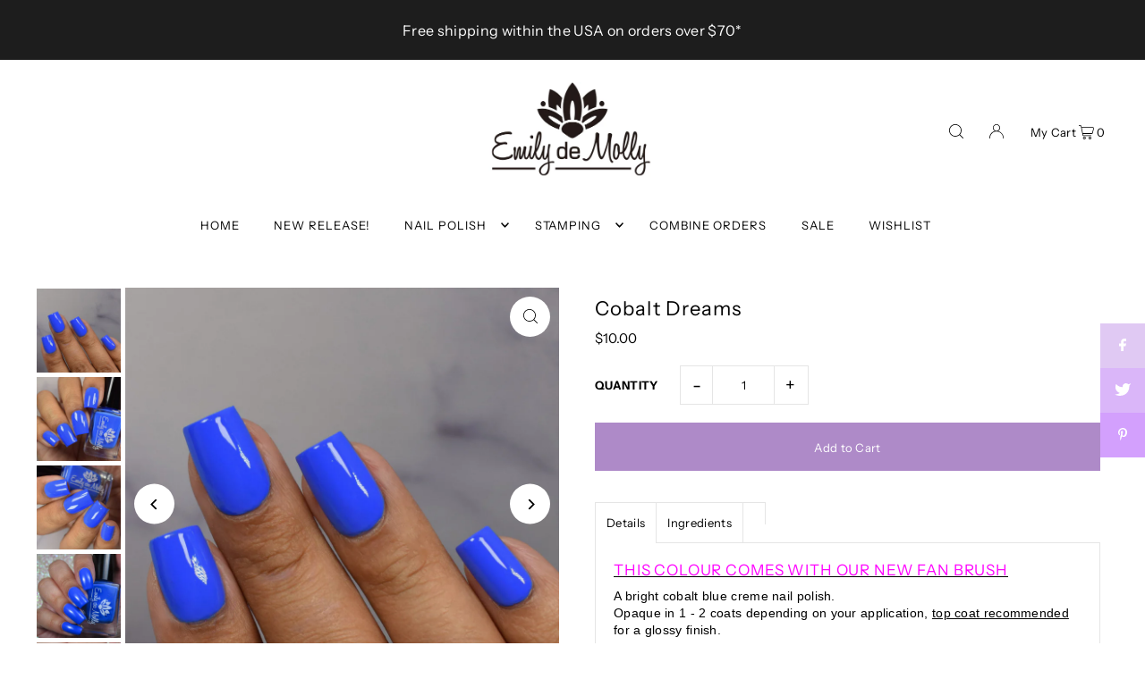

--- FILE ---
content_type: text/html; charset=utf-8
request_url: https://www.emilydemolly.com/products/cobalt-dreams
body_size: 64489
content:
<!DOCTYPE html>
<html class="no-js" lang="en">
<head>
  <meta charset="utf-8" />
  <meta name="viewport" content="width=device-width, initial-scale=1">

  <!-- Establish early connection to external domains -->
  <link rel="preconnect" href="https://cdn.shopify.com" crossorigin>
  <link rel="preconnect" href="https://fonts.shopify.com" crossorigin>
  <link rel="preconnect" href="https://monorail-edge.shopifysvc.com">
  <link rel="preconnect" href="//ajax.googleapis.com" crossorigin /><!-- Preload onDomain stylesheets and script libraries -->
  <link rel="preload" href="//www.emilydemolly.com/cdn/shop/t/13/assets/stylesheet.css?v=152115954386226138201719579568" as="style">
  <link rel="preload" as="font" href="//www.emilydemolly.com/cdn/fonts/instrument_sans/instrumentsans_n4.db86542ae5e1596dbdb28c279ae6c2086c4c5bfa.woff2" type="font/woff2" crossorigin>
  <link rel="preload" as="font" href="//www.emilydemolly.com/cdn/fonts/instrument_sans/instrumentsans_n4.db86542ae5e1596dbdb28c279ae6c2086c4c5bfa.woff2" type="font/woff2" crossorigin>
  <link rel="preload" as="font" href="//www.emilydemolly.com/cdn/fonts/instrument_sans/instrumentsans_n4.db86542ae5e1596dbdb28c279ae6c2086c4c5bfa.woff2" type="font/woff2" crossorigin>
  <link rel="preload" href="//www.emilydemolly.com/cdn/shop/t/13/assets/eventemitter3.min.js?v=148202183930229300091692760916" as="script">
  <link rel="preload" href="//www.emilydemolly.com/cdn/shop/t/13/assets/vendor-video.js?v=112486824910932804751692760916" as="script">
  <link rel="preload" href="//www.emilydemolly.com/cdn/shop/t/13/assets/theme.js?v=119951050872005511731692760916" as="script">


  <link rel="shortcut icon" href="//www.emilydemolly.com/cdn/shop/files/favicon-64x64.png?crop=center&height=32&v=1692825353&width=32" type="image/png" />
  <link rel="canonical" href="https://www.emilydemolly.com/products/cobalt-dreams" />

  <title>Cobalt Dreams - A bright cobalt blue creme nail polish &ndash; EmilydeMolly</title>
  <meta name="description" content="A bright cobalt blue creme nail polish Shipped from North Carolina Free shipping when you spend $70 or more" />

  


    <meta name="twitter:card" content="summary">
    <meta name="twitter:image" content="https://www.emilydemolly.com/cdn/shop/files/edmcobaltdreamscopy.jpg?v=1724541460&width=1024">



<meta property="og:site_name" content="EmilydeMolly">
<meta property="og:url" content="https://www.emilydemolly.com/products/cobalt-dreams">
<meta property="og:title" content="Cobalt Dreams">
<meta property="og:type" content="product">
<meta property="og:description" content="A bright cobalt blue creme nail polish Shipped from North Carolina Free shipping when you spend $70 or more">

  <meta property="og:price:amount" content="10.00">
  <meta property="og:price:currency" content="USD">

<meta property="og:image" content="http://www.emilydemolly.com/cdn/shop/files/edmcobaltdreams3.jpg?v=1724541460&width=1024"><meta property="og:image" content="http://www.emilydemolly.com/cdn/shop/files/edmcobaltdreamscopy.jpg?v=1724541460&width=1024"><meta property="og:image" content="http://www.emilydemolly.com/cdn/shop/files/edmcobaltdreams2.jpg?v=1716514375&width=1024">



<meta name="twitter:title" content="Cobalt Dreams">
<meta name="twitter:description" content="A bright cobalt blue creme nail polish Shipped from North Carolina Free shipping when you spend $70 or more">
<meta name="twitter:domain" content="">

  
 <script type="application/ld+json">
   {
     "@context": "https://schema.org",
     "@type": "Product",
     "id": "cobalt-dreams",
     "url": "https:\/\/www.emilydemolly.com\/products\/cobalt-dreams",
     "image": "\/\/www.emilydemolly.com\/cdn\/shop\/files\/edmcobaltdreams3.jpg?v=1724541460\u0026width=1024",
     "name": "Cobalt Dreams",
     "brand": {
        "@type": "Brand",
        "name": "Emily de Molly"
      },
     "description": "THIS COLOUR COMES WITH OUR NEW FAN BRUSH\nA bright cobalt blue creme nail polish. Opaque in 1 - 2 coats depending on your application, top coat recommended for a glossy finish.  \n \nSwatch video by the @thepolishedmage available here\n \n~~~~~~~~~~~~~~~~~~~~~~~~~~~~~~~~~~\n \n\n12ml bottle size\n10 free formula\nVegan and cruelty free\nShipped from North Carolina\nFree shipping when you spend $70 or more*\nOrders shipped within 3 business days, with USPS*\nMade in Australia\n\n \n~~~~~~~~~~~~~~~~~~~~~~~~~~~~~~~~~~~~\n  \nProduct images courtesy of:@lacquer_enthusiast33@_always_polished_@polishedsteph@thepolishedmage\n \n~~~~~~~~~~~~~~~~~~~~~~~~~~~~~~~~~~~~\nHashtag #emilydemollycobaltdreams and tag @emilydemolly for a chance to be featured!Click the link above to see even more photos!","sku": "cobaltdreams","offers": [
        
        {
           "@type": "Offer",
           "price": "10.00",
           "priceCurrency": "USD",
           "availability": "http://schema.org/InStock",
           "priceValidUntil": "2030-01-01",
           "url": "\/products\/cobalt-dreams"
         }
       
     ]}
 </script>


  <style data-shopify>
:root {
    --main-family: "Instrument Sans", sans-serif;
    --main-weight: 400;
    --main-style: normal;
    --main-spacing: 0.025em;
    --nav-family: "Instrument Sans", sans-serif;
    --nav-weight: 400;
    --nav-style: normal;
    --heading-family: "Instrument Sans", sans-serif;
    --heading-weight: 400;
    --heading-style: normal;
    --heading-spacing: 0.050em;

    --font-size: 13px;
    --base-font-size: 13px;
    --h1-size: 22px;
    --h2-size: 19px;
    --h3-size: 17px;
    --nav-size: 13px;
    --nav-spacing: 0.075em;
    --font-size-sm: calc(13px - 2px);

    --announcement-bar-background: #e0c9f3;
    --announcement-bar-text-color: #1d1d1d;
    --homepage-scroll-color: #000000;
    --homepage-scroll-background: #fff;
    --pre-scroll-color: #000000;
    --pre-scroll-background: #ffffff;
    --scroll-color: #000000;
    --scroll-background: #ffffff;
    --secondary-color: rgba(0,0,0,0);
    --background: #ffffff;
    --header-color: #000000;
    --text-color: #000000;
    --sale-color: #000000;
    --dotted-color: #e5e5e5;
    --button-color: #ae8ac8;
    --button-hover: #e0c9f3;
    --button-text: #ffffff;
    --secondary-button-color: #acacac;
    --secondary-button-hover: #3a3a3a;
    --secondary-button-text: #ffffff;
    --new-background: #d3a0fd;
    --new-color: #000000;
    --sale-icon-background: #d3a0fd;
    --sale-icon-color: #000000;
    --custom-background: #d3a0fd;
    --custom-color: #000000;
    --fb-share: #e0c9f3;
    --tw-share: #dab6f9;
    --pin-share: #d3a0fd;
    --footer-background: #ece9ed;
    --footer-text: #1d1d1d;
    --footer-button: #000000;
    --footer-button-text: #ffffff;
    --cs1-color: #ffffff;
    --cs1-background: #1d1d1d;
    --cs2-color: #000;
    --cs2-background: #e0c9f3;
    --cs3-color: #1d1d1d;
    --cs3-background: #edeaef;
    --custom-icon-color: var(--text-color);
    --custom-icon-background: var(--background);
    --error-msg-dark: #e81000;
    --error-msg-light: #ffeae8;
    --success-msg-dark: #007f5f;
    --success-msg-light: #e5fff8;
    --free-shipping-bg: #d3a0fd;
    --free-shipping-text: #fff;
    --error-color: #c50000;
    --error-color-light: #ffc5c5;
    --keyboard-focus: #ACACAC;
    --focus-border-style: dotted;
    --focus-border-weight: 1px;
    --section-padding: 45px;
    --section-title-align: center;
    --section-title-border: 1px;
    --border-width: 100px;
    --grid-column-gap: px;
    --details-align: center;
    --select-arrow-bg: url(//www.emilydemolly.com/cdn/shop/t/13/assets/select-arrow.png?v=112595941721225094991692760917);
    --icon-border-color: #e6e6e6;
    --color-filter-size: 18px;
    --disabled-text: #808080;
    --listing-size-color: #666666;

    --upsell-border-color: #f2f2f2;

    --star-active: rgb(0, 0, 0);
    --star-inactive: rgb(204, 204, 204);

    --color-body-text: var(--text-color);
    --color-body: var(--background);
    --color-bg: var(--background);

    --section-background: transparent;
    --section-overlay-color: 0, 0, 0;
    --section-overlay-opacity: 0;
    --placeholder-background: rgba(0, 0, 0, 0.7);
    --placeholder-fill: rgba(0, 0, 0, 0.3);

    --line-item-transform: scale(0.8) translateY(calc(-25px - 0.25em)) translateX(10px);

  }
  @media (max-width: 740px) {
     :root {
       --font-size: calc(13px - (13px * 0.15));
       --nav-size: calc(13px - (13px * 0.15));
       --h1-size: calc(22px - (22px * 0.15));
       --h2-size: calc(19px - (19px * 0.15));
       --h3-size: calc(17px - (17px * 0.15));
     }
   }
</style>


  <link rel="stylesheet" href="//www.emilydemolly.com/cdn/shop/t/13/assets/stylesheet.css?v=152115954386226138201719579568" type="text/css">

  <style>
  @font-face {
  font-family: "Instrument Sans";
  font-weight: 400;
  font-style: normal;
  font-display: swap;
  src: url("//www.emilydemolly.com/cdn/fonts/instrument_sans/instrumentsans_n4.db86542ae5e1596dbdb28c279ae6c2086c4c5bfa.woff2") format("woff2"),
       url("//www.emilydemolly.com/cdn/fonts/instrument_sans/instrumentsans_n4.510f1b081e58d08c30978f465518799851ef6d8b.woff") format("woff");
}

  @font-face {
  font-family: "Instrument Sans";
  font-weight: 400;
  font-style: normal;
  font-display: swap;
  src: url("//www.emilydemolly.com/cdn/fonts/instrument_sans/instrumentsans_n4.db86542ae5e1596dbdb28c279ae6c2086c4c5bfa.woff2") format("woff2"),
       url("//www.emilydemolly.com/cdn/fonts/instrument_sans/instrumentsans_n4.510f1b081e58d08c30978f465518799851ef6d8b.woff") format("woff");
}

  @font-face {
  font-family: "Instrument Sans";
  font-weight: 400;
  font-style: normal;
  font-display: swap;
  src: url("//www.emilydemolly.com/cdn/fonts/instrument_sans/instrumentsans_n4.db86542ae5e1596dbdb28c279ae6c2086c4c5bfa.woff2") format("woff2"),
       url("//www.emilydemolly.com/cdn/fonts/instrument_sans/instrumentsans_n4.510f1b081e58d08c30978f465518799851ef6d8b.woff") format("woff");
}

  @font-face {
  font-family: "Instrument Sans";
  font-weight: 700;
  font-style: normal;
  font-display: swap;
  src: url("//www.emilydemolly.com/cdn/fonts/instrument_sans/instrumentsans_n7.e4ad9032e203f9a0977786c356573ced65a7419a.woff2") format("woff2"),
       url("//www.emilydemolly.com/cdn/fonts/instrument_sans/instrumentsans_n7.b9e40f166fb7639074ba34738101a9d2990bb41a.woff") format("woff");
}

  @font-face {
  font-family: "Instrument Sans";
  font-weight: 400;
  font-style: italic;
  font-display: swap;
  src: url("//www.emilydemolly.com/cdn/fonts/instrument_sans/instrumentsans_i4.028d3c3cd8d085648c808ceb20cd2fd1eb3560e5.woff2") format("woff2"),
       url("//www.emilydemolly.com/cdn/fonts/instrument_sans/instrumentsans_i4.7e90d82df8dee29a99237cd19cc529d2206706a2.woff") format("woff");
}

  @font-face {
  font-family: "Instrument Sans";
  font-weight: 700;
  font-style: italic;
  font-display: swap;
  src: url("//www.emilydemolly.com/cdn/fonts/instrument_sans/instrumentsans_i7.d6063bb5d8f9cbf96eace9e8801697c54f363c6a.woff2") format("woff2"),
       url("//www.emilydemolly.com/cdn/fonts/instrument_sans/instrumentsans_i7.ce33afe63f8198a3ac4261b826b560103542cd36.woff") format("woff");
}

  </style>

  <script>window.performance && window.performance.mark && window.performance.mark('shopify.content_for_header.start');</script><meta name="facebook-domain-verification" content="mstck8zezt4w9v8n2wmiwmhpflh24q">
<meta name="google-site-verification" content="uuxLP-NbVTSoNsL9s1rMiq9xpkYYPmWqmDKvvER4SBA">
<meta id="shopify-digital-wallet" name="shopify-digital-wallet" content="/9209752/digital_wallets/dialog">
<meta name="shopify-checkout-api-token" content="b732f776cbc72c243243bb586cd02538">
<meta id="in-context-paypal-metadata" data-shop-id="9209752" data-venmo-supported="false" data-environment="production" data-locale="en_US" data-paypal-v4="true" data-currency="USD">
<link rel="alternate" type="application/json+oembed" href="https://www.emilydemolly.com/products/cobalt-dreams.oembed">
<script async="async" src="/checkouts/internal/preloads.js?locale=en-US"></script>
<link rel="preconnect" href="https://shop.app" crossorigin="anonymous">
<script async="async" src="https://shop.app/checkouts/internal/preloads.js?locale=en-US&shop_id=9209752" crossorigin="anonymous"></script>
<script id="apple-pay-shop-capabilities" type="application/json">{"shopId":9209752,"countryCode":"AU","currencyCode":"USD","merchantCapabilities":["supports3DS"],"merchantId":"gid:\/\/shopify\/Shop\/9209752","merchantName":"EmilydeMolly","requiredBillingContactFields":["postalAddress","email"],"requiredShippingContactFields":["postalAddress","email"],"shippingType":"shipping","supportedNetworks":["visa","masterCard","amex","jcb"],"total":{"type":"pending","label":"EmilydeMolly","amount":"1.00"},"shopifyPaymentsEnabled":true,"supportsSubscriptions":true}</script>
<script id="shopify-features" type="application/json">{"accessToken":"b732f776cbc72c243243bb586cd02538","betas":["rich-media-storefront-analytics"],"domain":"www.emilydemolly.com","predictiveSearch":true,"shopId":9209752,"locale":"en"}</script>
<script>var Shopify = Shopify || {};
Shopify.shop = "emily-de-molly.myshopify.com";
Shopify.locale = "en";
Shopify.currency = {"active":"USD","rate":"1.0"};
Shopify.country = "US";
Shopify.theme = {"name":"Icon","id":158803362099,"schema_name":"Icon","schema_version":"10.0.0","theme_store_id":686,"role":"main"};
Shopify.theme.handle = "null";
Shopify.theme.style = {"id":null,"handle":null};
Shopify.cdnHost = "www.emilydemolly.com/cdn";
Shopify.routes = Shopify.routes || {};
Shopify.routes.root = "/";</script>
<script type="module">!function(o){(o.Shopify=o.Shopify||{}).modules=!0}(window);</script>
<script>!function(o){function n(){var o=[];function n(){o.push(Array.prototype.slice.apply(arguments))}return n.q=o,n}var t=o.Shopify=o.Shopify||{};t.loadFeatures=n(),t.autoloadFeatures=n()}(window);</script>
<script>
  window.ShopifyPay = window.ShopifyPay || {};
  window.ShopifyPay.apiHost = "shop.app\/pay";
  window.ShopifyPay.redirectState = null;
</script>
<script id="shop-js-analytics" type="application/json">{"pageType":"product"}</script>
<script defer="defer" async type="module" src="//www.emilydemolly.com/cdn/shopifycloud/shop-js/modules/v2/client.init-shop-cart-sync_BdyHc3Nr.en.esm.js"></script>
<script defer="defer" async type="module" src="//www.emilydemolly.com/cdn/shopifycloud/shop-js/modules/v2/chunk.common_Daul8nwZ.esm.js"></script>
<script type="module">
  await import("//www.emilydemolly.com/cdn/shopifycloud/shop-js/modules/v2/client.init-shop-cart-sync_BdyHc3Nr.en.esm.js");
await import("//www.emilydemolly.com/cdn/shopifycloud/shop-js/modules/v2/chunk.common_Daul8nwZ.esm.js");

  window.Shopify.SignInWithShop?.initShopCartSync?.({"fedCMEnabled":true,"windoidEnabled":true});

</script>
<script>
  window.Shopify = window.Shopify || {};
  if (!window.Shopify.featureAssets) window.Shopify.featureAssets = {};
  window.Shopify.featureAssets['shop-js'] = {"shop-cart-sync":["modules/v2/client.shop-cart-sync_QYOiDySF.en.esm.js","modules/v2/chunk.common_Daul8nwZ.esm.js"],"init-fed-cm":["modules/v2/client.init-fed-cm_DchLp9rc.en.esm.js","modules/v2/chunk.common_Daul8nwZ.esm.js"],"shop-button":["modules/v2/client.shop-button_OV7bAJc5.en.esm.js","modules/v2/chunk.common_Daul8nwZ.esm.js"],"init-windoid":["modules/v2/client.init-windoid_DwxFKQ8e.en.esm.js","modules/v2/chunk.common_Daul8nwZ.esm.js"],"shop-cash-offers":["modules/v2/client.shop-cash-offers_DWtL6Bq3.en.esm.js","modules/v2/chunk.common_Daul8nwZ.esm.js","modules/v2/chunk.modal_CQq8HTM6.esm.js"],"shop-toast-manager":["modules/v2/client.shop-toast-manager_CX9r1SjA.en.esm.js","modules/v2/chunk.common_Daul8nwZ.esm.js"],"init-shop-email-lookup-coordinator":["modules/v2/client.init-shop-email-lookup-coordinator_UhKnw74l.en.esm.js","modules/v2/chunk.common_Daul8nwZ.esm.js"],"pay-button":["modules/v2/client.pay-button_DzxNnLDY.en.esm.js","modules/v2/chunk.common_Daul8nwZ.esm.js"],"avatar":["modules/v2/client.avatar_BTnouDA3.en.esm.js"],"init-shop-cart-sync":["modules/v2/client.init-shop-cart-sync_BdyHc3Nr.en.esm.js","modules/v2/chunk.common_Daul8nwZ.esm.js"],"shop-login-button":["modules/v2/client.shop-login-button_D8B466_1.en.esm.js","modules/v2/chunk.common_Daul8nwZ.esm.js","modules/v2/chunk.modal_CQq8HTM6.esm.js"],"init-customer-accounts-sign-up":["modules/v2/client.init-customer-accounts-sign-up_C8fpPm4i.en.esm.js","modules/v2/client.shop-login-button_D8B466_1.en.esm.js","modules/v2/chunk.common_Daul8nwZ.esm.js","modules/v2/chunk.modal_CQq8HTM6.esm.js"],"init-shop-for-new-customer-accounts":["modules/v2/client.init-shop-for-new-customer-accounts_CVTO0Ztu.en.esm.js","modules/v2/client.shop-login-button_D8B466_1.en.esm.js","modules/v2/chunk.common_Daul8nwZ.esm.js","modules/v2/chunk.modal_CQq8HTM6.esm.js"],"init-customer-accounts":["modules/v2/client.init-customer-accounts_dRgKMfrE.en.esm.js","modules/v2/client.shop-login-button_D8B466_1.en.esm.js","modules/v2/chunk.common_Daul8nwZ.esm.js","modules/v2/chunk.modal_CQq8HTM6.esm.js"],"shop-follow-button":["modules/v2/client.shop-follow-button_CkZpjEct.en.esm.js","modules/v2/chunk.common_Daul8nwZ.esm.js","modules/v2/chunk.modal_CQq8HTM6.esm.js"],"lead-capture":["modules/v2/client.lead-capture_BntHBhfp.en.esm.js","modules/v2/chunk.common_Daul8nwZ.esm.js","modules/v2/chunk.modal_CQq8HTM6.esm.js"],"checkout-modal":["modules/v2/client.checkout-modal_CfxcYbTm.en.esm.js","modules/v2/chunk.common_Daul8nwZ.esm.js","modules/v2/chunk.modal_CQq8HTM6.esm.js"],"shop-login":["modules/v2/client.shop-login_Da4GZ2H6.en.esm.js","modules/v2/chunk.common_Daul8nwZ.esm.js","modules/v2/chunk.modal_CQq8HTM6.esm.js"],"payment-terms":["modules/v2/client.payment-terms_MV4M3zvL.en.esm.js","modules/v2/chunk.common_Daul8nwZ.esm.js","modules/v2/chunk.modal_CQq8HTM6.esm.js"]};
</script>
<script>(function() {
  var isLoaded = false;
  function asyncLoad() {
    if (isLoaded) return;
    isLoaded = true;
    var urls = ["https:\/\/storage.nfcube.com\/instafeed-0762d93a56fa4e36623ab829cd0048c4.js?shop=emily-de-molly.myshopify.com"];
    for (var i = 0; i < urls.length; i++) {
      var s = document.createElement('script');
      s.type = 'text/javascript';
      s.async = true;
      s.src = urls[i];
      var x = document.getElementsByTagName('script')[0];
      x.parentNode.insertBefore(s, x);
    }
  };
  if(window.attachEvent) {
    window.attachEvent('onload', asyncLoad);
  } else {
    window.addEventListener('load', asyncLoad, false);
  }
})();</script>
<script id="__st">var __st={"a":9209752,"offset":39600,"reqid":"c7a183c1-c816-442f-ab20-ddb67a87a73e-1768959697","pageurl":"www.emilydemolly.com\/products\/cobalt-dreams","u":"5c7fef47514e","p":"product","rtyp":"product","rid":9267348209971};</script>
<script>window.ShopifyPaypalV4VisibilityTracking = true;</script>
<script id="captcha-bootstrap">!function(){'use strict';const t='contact',e='account',n='new_comment',o=[[t,t],['blogs',n],['comments',n],[t,'customer']],c=[[e,'customer_login'],[e,'guest_login'],[e,'recover_customer_password'],[e,'create_customer']],r=t=>t.map((([t,e])=>`form[action*='/${t}']:not([data-nocaptcha='true']) input[name='form_type'][value='${e}']`)).join(','),a=t=>()=>t?[...document.querySelectorAll(t)].map((t=>t.form)):[];function s(){const t=[...o],e=r(t);return a(e)}const i='password',u='form_key',d=['recaptcha-v3-token','g-recaptcha-response','h-captcha-response',i],f=()=>{try{return window.sessionStorage}catch{return}},m='__shopify_v',_=t=>t.elements[u];function p(t,e,n=!1){try{const o=window.sessionStorage,c=JSON.parse(o.getItem(e)),{data:r}=function(t){const{data:e,action:n}=t;return t[m]||n?{data:e,action:n}:{data:t,action:n}}(c);for(const[e,n]of Object.entries(r))t.elements[e]&&(t.elements[e].value=n);n&&o.removeItem(e)}catch(o){console.error('form repopulation failed',{error:o})}}const l='form_type',E='cptcha';function T(t){t.dataset[E]=!0}const w=window,h=w.document,L='Shopify',v='ce_forms',y='captcha';let A=!1;((t,e)=>{const n=(g='f06e6c50-85a8-45c8-87d0-21a2b65856fe',I='https://cdn.shopify.com/shopifycloud/storefront-forms-hcaptcha/ce_storefront_forms_captcha_hcaptcha.v1.5.2.iife.js',D={infoText:'Protected by hCaptcha',privacyText:'Privacy',termsText:'Terms'},(t,e,n)=>{const o=w[L][v],c=o.bindForm;if(c)return c(t,g,e,D).then(n);var r;o.q.push([[t,g,e,D],n]),r=I,A||(h.body.append(Object.assign(h.createElement('script'),{id:'captcha-provider',async:!0,src:r})),A=!0)});var g,I,D;w[L]=w[L]||{},w[L][v]=w[L][v]||{},w[L][v].q=[],w[L][y]=w[L][y]||{},w[L][y].protect=function(t,e){n(t,void 0,e),T(t)},Object.freeze(w[L][y]),function(t,e,n,w,h,L){const[v,y,A,g]=function(t,e,n){const i=e?o:[],u=t?c:[],d=[...i,...u],f=r(d),m=r(i),_=r(d.filter((([t,e])=>n.includes(e))));return[a(f),a(m),a(_),s()]}(w,h,L),I=t=>{const e=t.target;return e instanceof HTMLFormElement?e:e&&e.form},D=t=>v().includes(t);t.addEventListener('submit',(t=>{const e=I(t);if(!e)return;const n=D(e)&&!e.dataset.hcaptchaBound&&!e.dataset.recaptchaBound,o=_(e),c=g().includes(e)&&(!o||!o.value);(n||c)&&t.preventDefault(),c&&!n&&(function(t){try{if(!f())return;!function(t){const e=f();if(!e)return;const n=_(t);if(!n)return;const o=n.value;o&&e.removeItem(o)}(t);const e=Array.from(Array(32),(()=>Math.random().toString(36)[2])).join('');!function(t,e){_(t)||t.append(Object.assign(document.createElement('input'),{type:'hidden',name:u})),t.elements[u].value=e}(t,e),function(t,e){const n=f();if(!n)return;const o=[...t.querySelectorAll(`input[type='${i}']`)].map((({name:t})=>t)),c=[...d,...o],r={};for(const[a,s]of new FormData(t).entries())c.includes(a)||(r[a]=s);n.setItem(e,JSON.stringify({[m]:1,action:t.action,data:r}))}(t,e)}catch(e){console.error('failed to persist form',e)}}(e),e.submit())}));const S=(t,e)=>{t&&!t.dataset[E]&&(n(t,e.some((e=>e===t))),T(t))};for(const o of['focusin','change'])t.addEventListener(o,(t=>{const e=I(t);D(e)&&S(e,y())}));const B=e.get('form_key'),M=e.get(l),P=B&&M;t.addEventListener('DOMContentLoaded',(()=>{const t=y();if(P)for(const e of t)e.elements[l].value===M&&p(e,B);[...new Set([...A(),...v().filter((t=>'true'===t.dataset.shopifyCaptcha))])].forEach((e=>S(e,t)))}))}(h,new URLSearchParams(w.location.search),n,t,e,['guest_login'])})(!0,!0)}();</script>
<script integrity="sha256-4kQ18oKyAcykRKYeNunJcIwy7WH5gtpwJnB7kiuLZ1E=" data-source-attribution="shopify.loadfeatures" defer="defer" src="//www.emilydemolly.com/cdn/shopifycloud/storefront/assets/storefront/load_feature-a0a9edcb.js" crossorigin="anonymous"></script>
<script crossorigin="anonymous" defer="defer" src="//www.emilydemolly.com/cdn/shopifycloud/storefront/assets/shopify_pay/storefront-65b4c6d7.js?v=20250812"></script>
<script data-source-attribution="shopify.dynamic_checkout.dynamic.init">var Shopify=Shopify||{};Shopify.PaymentButton=Shopify.PaymentButton||{isStorefrontPortableWallets:!0,init:function(){window.Shopify.PaymentButton.init=function(){};var t=document.createElement("script");t.src="https://www.emilydemolly.com/cdn/shopifycloud/portable-wallets/latest/portable-wallets.en.js",t.type="module",document.head.appendChild(t)}};
</script>
<script data-source-attribution="shopify.dynamic_checkout.buyer_consent">
  function portableWalletsHideBuyerConsent(e){var t=document.getElementById("shopify-buyer-consent"),n=document.getElementById("shopify-subscription-policy-button");t&&n&&(t.classList.add("hidden"),t.setAttribute("aria-hidden","true"),n.removeEventListener("click",e))}function portableWalletsShowBuyerConsent(e){var t=document.getElementById("shopify-buyer-consent"),n=document.getElementById("shopify-subscription-policy-button");t&&n&&(t.classList.remove("hidden"),t.removeAttribute("aria-hidden"),n.addEventListener("click",e))}window.Shopify?.PaymentButton&&(window.Shopify.PaymentButton.hideBuyerConsent=portableWalletsHideBuyerConsent,window.Shopify.PaymentButton.showBuyerConsent=portableWalletsShowBuyerConsent);
</script>
<script data-source-attribution="shopify.dynamic_checkout.cart.bootstrap">document.addEventListener("DOMContentLoaded",(function(){function t(){return document.querySelector("shopify-accelerated-checkout-cart, shopify-accelerated-checkout")}if(t())Shopify.PaymentButton.init();else{new MutationObserver((function(e,n){t()&&(Shopify.PaymentButton.init(),n.disconnect())})).observe(document.body,{childList:!0,subtree:!0})}}));
</script>
<link id="shopify-accelerated-checkout-styles" rel="stylesheet" media="screen" href="https://www.emilydemolly.com/cdn/shopifycloud/portable-wallets/latest/accelerated-checkout-backwards-compat.css" crossorigin="anonymous">
<style id="shopify-accelerated-checkout-cart">
        #shopify-buyer-consent {
  margin-top: 1em;
  display: inline-block;
  width: 100%;
}

#shopify-buyer-consent.hidden {
  display: none;
}

#shopify-subscription-policy-button {
  background: none;
  border: none;
  padding: 0;
  text-decoration: underline;
  font-size: inherit;
  cursor: pointer;
}

#shopify-subscription-policy-button::before {
  box-shadow: none;
}

      </style>

<script>window.performance && window.performance.mark && window.performance.mark('shopify.content_for_header.end');</script>


  






<!-- BEGIN app block: shopify://apps/se-wishlist-engine/blocks/app-embed/8f7c0857-8e71-463d-a168-8e133094753b --><link rel="preload" href="https://cdn.shopify.com/extensions/019bdabd-6cb4-76dd-b102-0fca94c8df62/wishlist-engine-226/assets/wishlist-engine.css" as="style" onload="this.onload=null;this.rel='stylesheet'">
<noscript><link rel="stylesheet" href="https://cdn.shopify.com/extensions/019bdabd-6cb4-76dd-b102-0fca94c8df62/wishlist-engine-226/assets/wishlist-engine.css"></noscript>

<meta name="wishlist_shop_current_currency" content="${{amount}}" id="wishlist_shop_current_currency"/>
<script data-id="Ad05seVZTT0FSY1FTM__14198427981142892921" type="application/javascript">
  var  customHeartIcon='';
  var  customHeartFillIcon='';
</script>

 
<script src="https://cdn.shopify.com/extensions/019bdabd-6cb4-76dd-b102-0fca94c8df62/wishlist-engine-226/assets/wishlist-engine-app.js" defer></script>

<!-- END app block --><!-- BEGIN app block: shopify://apps/judge-me-reviews/blocks/judgeme_core/61ccd3b1-a9f2-4160-9fe9-4fec8413e5d8 --><!-- Start of Judge.me Core -->






<link rel="dns-prefetch" href="https://cdnwidget.judge.me">
<link rel="dns-prefetch" href="https://cdn.judge.me">
<link rel="dns-prefetch" href="https://cdn1.judge.me">
<link rel="dns-prefetch" href="https://api.judge.me">

<script data-cfasync='false' class='jdgm-settings-script'>window.jdgmSettings={"pagination":5,"disable_web_reviews":false,"badge_no_review_text":"No reviews","badge_n_reviews_text":"{{ n }} review/reviews","badge_star_color":"#D3A0FD","hide_badge_preview_if_no_reviews":true,"badge_hide_text":false,"enforce_center_preview_badge":false,"widget_title":"Customer Reviews","widget_open_form_text":"Write a review","widget_close_form_text":"Cancel review","widget_refresh_page_text":"Refresh page","widget_summary_text":"Based on {{ number_of_reviews }} review/reviews","widget_no_review_text":"Be the first to write a review","widget_name_field_text":"Display name","widget_verified_name_field_text":"Verified Name (public)","widget_name_placeholder_text":"Display name","widget_required_field_error_text":"This field is required.","widget_email_field_text":"Email address","widget_verified_email_field_text":"Verified Email (private, can not be edited)","widget_email_placeholder_text":"Your email address","widget_email_field_error_text":"Please enter a valid email address.","widget_rating_field_text":"Rating","widget_review_title_field_text":"Review Title","widget_review_title_placeholder_text":"Give your review a title","widget_review_body_field_text":"Review content","widget_review_body_placeholder_text":"Start writing here...","widget_pictures_field_text":"Picture/Video (optional)","widget_submit_review_text":"Submit Review","widget_submit_verified_review_text":"Submit Verified Review","widget_submit_success_msg_with_auto_publish":"Thank you! Please refresh the page in a few moments to see your review. You can remove or edit your review by logging into \u003ca href='https://judge.me/login' target='_blank' rel='nofollow noopener'\u003eJudge.me\u003c/a\u003e","widget_submit_success_msg_no_auto_publish":"Thank you! Your review will be published as soon as it is approved by the shop admin. You can remove or edit your review by logging into \u003ca href='https://judge.me/login' target='_blank' rel='nofollow noopener'\u003eJudge.me\u003c/a\u003e","widget_show_default_reviews_out_of_total_text":"Showing {{ n_reviews_shown }} out of {{ n_reviews }} reviews.","widget_show_all_link_text":"Show all","widget_show_less_link_text":"Show less","widget_author_said_text":"{{ reviewer_name }} said:","widget_days_text":"{{ n }} days ago","widget_weeks_text":"{{ n }} week/weeks ago","widget_months_text":"{{ n }} month/months ago","widget_years_text":"{{ n }} year/years ago","widget_yesterday_text":"Yesterday","widget_today_text":"Today","widget_replied_text":"\u003e\u003e {{ shop_name }} replied:","widget_read_more_text":"Read more","widget_reviewer_name_as_initial":"first_name_only","widget_rating_filter_color":"#D3A0FD","widget_rating_filter_see_all_text":"See all reviews","widget_sorting_most_recent_text":"Most Recent","widget_sorting_highest_rating_text":"Highest Rating","widget_sorting_lowest_rating_text":"Lowest Rating","widget_sorting_with_pictures_text":"Only Pictures","widget_sorting_most_helpful_text":"Most Helpful","widget_open_question_form_text":"Ask a question","widget_reviews_subtab_text":"Reviews","widget_questions_subtab_text":"Questions","widget_question_label_text":"Question","widget_answer_label_text":"Answer","widget_question_placeholder_text":"Write your question here","widget_submit_question_text":"Submit Question","widget_question_submit_success_text":"Thank you for your question! We will notify you once it gets answered.","widget_star_color":"#D3A0FD","verified_badge_text":"Verified","verified_badge_bg_color":"","verified_badge_text_color":"","verified_badge_placement":"left-of-reviewer-name","widget_review_max_height":"","widget_hide_border":false,"widget_social_share":false,"widget_thumb":false,"widget_review_location_show":false,"widget_location_format":"country_iso_code","all_reviews_include_out_of_store_products":true,"all_reviews_out_of_store_text":"(out of store)","all_reviews_pagination":100,"all_reviews_product_name_prefix_text":"about","enable_review_pictures":true,"enable_question_anwser":false,"widget_theme":"","review_date_format":"mm/dd/yyyy","default_sort_method":"pictures-first","widget_product_reviews_subtab_text":"Product Reviews","widget_shop_reviews_subtab_text":"Shop Reviews","widget_other_products_reviews_text":"Reviews for other products","widget_store_reviews_subtab_text":"Store reviews","widget_no_store_reviews_text":"This store hasn't received any reviews yet","widget_web_restriction_product_reviews_text":"This product hasn't received any reviews yet","widget_no_items_text":"No items found","widget_show_more_text":"Show more","widget_write_a_store_review_text":"Write a Store Review","widget_other_languages_heading":"Reviews in Other Languages","widget_translate_review_text":"Translate review to {{ language }}","widget_translating_review_text":"Translating...","widget_show_original_translation_text":"Show original ({{ language }})","widget_translate_review_failed_text":"Review couldn't be translated.","widget_translate_review_retry_text":"Retry","widget_translate_review_try_again_later_text":"Try again later","show_product_url_for_grouped_product":false,"widget_sorting_pictures_first_text":"Pictures First","show_pictures_on_all_rev_page_mobile":false,"show_pictures_on_all_rev_page_desktop":false,"floating_tab_hide_mobile_install_preference":false,"floating_tab_button_name":"★ Reviews","floating_tab_title":"Let customers speak for us","floating_tab_button_color":"","floating_tab_button_background_color":"","floating_tab_url":"","floating_tab_url_enabled":false,"floating_tab_tab_style":"text","all_reviews_text_badge_text":"Customers rate us {{ shop.metafields.judgeme.all_reviews_rating | round: 1 }}/5 based on {{ shop.metafields.judgeme.all_reviews_count }} reviews.","all_reviews_text_badge_text_branded_style":"{{ shop.metafields.judgeme.all_reviews_rating | round: 1 }} out of 5 stars based on {{ shop.metafields.judgeme.all_reviews_count }} reviews","is_all_reviews_text_badge_a_link":false,"show_stars_for_all_reviews_text_badge":false,"all_reviews_text_badge_url":"","all_reviews_text_style":"branded","all_reviews_text_color_style":"judgeme_brand_color","all_reviews_text_color":"#108474","all_reviews_text_show_jm_brand":true,"featured_carousel_show_header":true,"featured_carousel_title":"Let customers speak for us","testimonials_carousel_title":"Customers are saying","videos_carousel_title":"Real customer stories","cards_carousel_title":"Customers are saying","featured_carousel_count_text":"from {{ n }} reviews","featured_carousel_add_link_to_all_reviews_page":false,"featured_carousel_url":"","featured_carousel_show_images":true,"featured_carousel_autoslide_interval":5,"featured_carousel_arrows_on_the_sides":false,"featured_carousel_height":250,"featured_carousel_width":80,"featured_carousel_image_size":0,"featured_carousel_image_height":250,"featured_carousel_arrow_color":"#eeeeee","verified_count_badge_style":"branded","verified_count_badge_orientation":"horizontal","verified_count_badge_color_style":"judgeme_brand_color","verified_count_badge_color":"#108474","is_verified_count_badge_a_link":false,"verified_count_badge_url":"","verified_count_badge_show_jm_brand":true,"widget_rating_preset_default":5,"widget_first_sub_tab":"product-reviews","widget_show_histogram":true,"widget_histogram_use_custom_color":true,"widget_pagination_use_custom_color":false,"widget_star_use_custom_color":true,"widget_verified_badge_use_custom_color":false,"widget_write_review_use_custom_color":false,"picture_reminder_submit_button":"Upload Pictures","enable_review_videos":false,"mute_video_by_default":false,"widget_sorting_videos_first_text":"Videos First","widget_review_pending_text":"Pending","featured_carousel_items_for_large_screen":3,"social_share_options_order":"Facebook,Twitter","remove_microdata_snippet":false,"disable_json_ld":false,"enable_json_ld_products":false,"preview_badge_show_question_text":false,"preview_badge_no_question_text":"No questions","preview_badge_n_question_text":"{{ number_of_questions }} question/questions","qa_badge_show_icon":false,"qa_badge_position":"same-row","remove_judgeme_branding":false,"widget_add_search_bar":false,"widget_search_bar_placeholder":"Search","widget_sorting_verified_only_text":"Verified only","featured_carousel_theme":"default","featured_carousel_show_rating":true,"featured_carousel_show_title":true,"featured_carousel_show_body":true,"featured_carousel_show_date":false,"featured_carousel_show_reviewer":true,"featured_carousel_show_product":false,"featured_carousel_header_background_color":"#108474","featured_carousel_header_text_color":"#ffffff","featured_carousel_name_product_separator":"reviewed","featured_carousel_full_star_background":"#108474","featured_carousel_empty_star_background":"#dadada","featured_carousel_vertical_theme_background":"#f9fafb","featured_carousel_verified_badge_enable":true,"featured_carousel_verified_badge_color":"#108474","featured_carousel_border_style":"round","featured_carousel_review_line_length_limit":3,"featured_carousel_more_reviews_button_text":"Read more reviews","featured_carousel_view_product_button_text":"View product","all_reviews_page_load_reviews_on":"scroll","all_reviews_page_load_more_text":"Load More Reviews","disable_fb_tab_reviews":false,"enable_ajax_cdn_cache":false,"widget_advanced_speed_features":5,"widget_public_name_text":"displayed publicly like","default_reviewer_name":"John Smith","default_reviewer_name_has_non_latin":true,"widget_reviewer_anonymous":"Anonymous","medals_widget_title":"Judge.me Review Medals","medals_widget_background_color":"#f9fafb","medals_widget_position":"footer_all_pages","medals_widget_border_color":"#f9fafb","medals_widget_verified_text_position":"left","medals_widget_use_monochromatic_version":false,"medals_widget_elements_color":"#108474","show_reviewer_avatar":true,"widget_invalid_yt_video_url_error_text":"Not a YouTube video URL","widget_max_length_field_error_text":"Please enter no more than {0} characters.","widget_show_country_flag":false,"widget_show_collected_via_shop_app":true,"widget_verified_by_shop_badge_style":"light","widget_verified_by_shop_text":"Verified by Shop","widget_show_photo_gallery":false,"widget_load_with_code_splitting":true,"widget_ugc_install_preference":false,"widget_ugc_title":"Made by us, Shared by you","widget_ugc_subtitle":"Tag us to see your picture featured in our page","widget_ugc_arrows_color":"#ffffff","widget_ugc_primary_button_text":"Buy Now","widget_ugc_primary_button_background_color":"#108474","widget_ugc_primary_button_text_color":"#ffffff","widget_ugc_primary_button_border_width":"0","widget_ugc_primary_button_border_style":"none","widget_ugc_primary_button_border_color":"#108474","widget_ugc_primary_button_border_radius":"25","widget_ugc_secondary_button_text":"Load More","widget_ugc_secondary_button_background_color":"#ffffff","widget_ugc_secondary_button_text_color":"#108474","widget_ugc_secondary_button_border_width":"2","widget_ugc_secondary_button_border_style":"solid","widget_ugc_secondary_button_border_color":"#108474","widget_ugc_secondary_button_border_radius":"25","widget_ugc_reviews_button_text":"View Reviews","widget_ugc_reviews_button_background_color":"#ffffff","widget_ugc_reviews_button_text_color":"#108474","widget_ugc_reviews_button_border_width":"2","widget_ugc_reviews_button_border_style":"solid","widget_ugc_reviews_button_border_color":"#108474","widget_ugc_reviews_button_border_radius":"25","widget_ugc_reviews_button_link_to":"judgeme-reviews-page","widget_ugc_show_post_date":true,"widget_ugc_max_width":"800","widget_rating_metafield_value_type":true,"widget_primary_color":"#775394","widget_enable_secondary_color":false,"widget_secondary_color":"#edf5f5","widget_summary_average_rating_text":"{{ average_rating }} out of 5","widget_media_grid_title":"Customer photos \u0026 videos","widget_media_grid_see_more_text":"See more","widget_round_style":false,"widget_show_product_medals":true,"widget_verified_by_judgeme_text":"Verified by Judge.me","widget_show_store_medals":true,"widget_verified_by_judgeme_text_in_store_medals":"Verified by Judge.me","widget_media_field_exceed_quantity_message":"Sorry, we can only accept {{ max_media }} for one review.","widget_media_field_exceed_limit_message":"{{ file_name }} is too large, please select a {{ media_type }} less than {{ size_limit }}MB.","widget_review_submitted_text":"Review Submitted!","widget_question_submitted_text":"Question Submitted!","widget_close_form_text_question":"Cancel","widget_write_your_answer_here_text":"Write your answer here","widget_enabled_branded_link":true,"widget_show_collected_by_judgeme":true,"widget_reviewer_name_color":"","widget_write_review_text_color":"#0B0B0B","widget_write_review_bg_color":"#D3A0FD","widget_collected_by_judgeme_text":"collected by Judge.me","widget_pagination_type":"load_more","widget_load_more_text":"Load More","widget_load_more_color":"#108474","widget_full_review_text":"Full Review","widget_read_more_reviews_text":"Read More Reviews","widget_read_questions_text":"Read Questions","widget_questions_and_answers_text":"Questions \u0026 Answers","widget_verified_by_text":"Verified by","widget_verified_text":"Verified","widget_number_of_reviews_text":"{{ number_of_reviews }} reviews","widget_back_button_text":"Back","widget_next_button_text":"Next","widget_custom_forms_filter_button":"Filters","custom_forms_style":"horizontal","widget_show_review_information":false,"how_reviews_are_collected":"How reviews are collected?","widget_show_review_keywords":false,"widget_gdpr_statement":"How we use your data: We'll only contact you about the review you left, and only if necessary. By submitting your review, you agree to Judge.me's \u003ca href='https://judge.me/terms' target='_blank' rel='nofollow noopener'\u003eterms\u003c/a\u003e, \u003ca href='https://judge.me/privacy' target='_blank' rel='nofollow noopener'\u003eprivacy\u003c/a\u003e and \u003ca href='https://judge.me/content-policy' target='_blank' rel='nofollow noopener'\u003econtent\u003c/a\u003e policies.","widget_multilingual_sorting_enabled":false,"widget_translate_review_content_enabled":false,"widget_translate_review_content_method":"manual","popup_widget_review_selection":"automatically_with_pictures","popup_widget_round_border_style":true,"popup_widget_show_title":true,"popup_widget_show_body":true,"popup_widget_show_reviewer":false,"popup_widget_show_product":true,"popup_widget_show_pictures":true,"popup_widget_use_review_picture":true,"popup_widget_show_on_home_page":true,"popup_widget_show_on_product_page":true,"popup_widget_show_on_collection_page":true,"popup_widget_show_on_cart_page":true,"popup_widget_position":"bottom_left","popup_widget_first_review_delay":5,"popup_widget_duration":5,"popup_widget_interval":5,"popup_widget_review_count":5,"popup_widget_hide_on_mobile":true,"review_snippet_widget_round_border_style":true,"review_snippet_widget_card_color":"#FFFFFF","review_snippet_widget_slider_arrows_background_color":"#FFFFFF","review_snippet_widget_slider_arrows_color":"#000000","review_snippet_widget_star_color":"#108474","show_product_variant":false,"all_reviews_product_variant_label_text":"Variant: ","widget_show_verified_branding":true,"widget_ai_summary_title":"Customers say","widget_ai_summary_disclaimer":"AI-powered review summary based on recent customer reviews","widget_show_ai_summary":false,"widget_show_ai_summary_bg":false,"widget_show_review_title_input":true,"redirect_reviewers_invited_via_email":"review_widget","request_store_review_after_product_review":false,"request_review_other_products_in_order":false,"review_form_color_scheme":"default","review_form_corner_style":"square","review_form_star_color":{},"review_form_text_color":"#333333","review_form_background_color":"#ffffff","review_form_field_background_color":"#fafafa","review_form_button_color":{},"review_form_button_text_color":"#ffffff","review_form_modal_overlay_color":"#000000","review_content_screen_title_text":"How would you rate this product?","review_content_introduction_text":"We would love it if you would share a bit about your experience.","store_review_form_title_text":"How would you rate this store?","store_review_form_introduction_text":"We would love it if you would share a bit about your experience.","show_review_guidance_text":true,"one_star_review_guidance_text":"Poor","five_star_review_guidance_text":"Great","customer_information_screen_title_text":"About you","customer_information_introduction_text":"Please tell us more about you.","custom_questions_screen_title_text":"Your experience in more detail","custom_questions_introduction_text":"Here are a few questions to help us understand more about your experience.","review_submitted_screen_title_text":"Thanks for your review!","review_submitted_screen_thank_you_text":"We are processing it and it will appear on the store soon.","review_submitted_screen_email_verification_text":"Please confirm your email by clicking the link we just sent you. This helps us keep reviews authentic.","review_submitted_request_store_review_text":"Would you like to share your experience of shopping with us?","review_submitted_review_other_products_text":"Would you like to review these products?","store_review_screen_title_text":"Would you like to share your experience of shopping with us?","store_review_introduction_text":"We value your feedback and use it to improve. Please share any thoughts or suggestions you have.","reviewer_media_screen_title_picture_text":"Share a picture","reviewer_media_introduction_picture_text":"Upload a photo to support your review.","reviewer_media_screen_title_video_text":"Share a video","reviewer_media_introduction_video_text":"Upload a video to support your review.","reviewer_media_screen_title_picture_or_video_text":"Share a picture or video","reviewer_media_introduction_picture_or_video_text":"Upload a photo or video to support your review.","reviewer_media_youtube_url_text":"Paste your Youtube URL here","advanced_settings_next_step_button_text":"Next","advanced_settings_close_review_button_text":"Close","modal_write_review_flow":true,"write_review_flow_required_text":"Required","write_review_flow_privacy_message_text":"We respect your privacy.","write_review_flow_anonymous_text":"Post review as anonymous","write_review_flow_visibility_text":"This won't be visible to other customers.","write_review_flow_multiple_selection_help_text":"Select as many as you like","write_review_flow_single_selection_help_text":"Select one option","write_review_flow_required_field_error_text":"This field is required","write_review_flow_invalid_email_error_text":"Please enter a valid email address","write_review_flow_max_length_error_text":"Max. {{ max_length }} characters.","write_review_flow_media_upload_text":"\u003cb\u003eClick to upload\u003c/b\u003e or drag and drop","write_review_flow_gdpr_statement":"We'll only contact you about your review if necessary. By submitting your review, you agree to our \u003ca href='https://judge.me/terms' target='_blank' rel='nofollow noopener'\u003eterms and conditions\u003c/a\u003e and \u003ca href='https://judge.me/privacy' target='_blank' rel='nofollow noopener'\u003eprivacy policy\u003c/a\u003e.","rating_only_reviews_enabled":false,"show_negative_reviews_help_screen":false,"new_review_flow_help_screen_rating_threshold":3,"negative_review_resolution_screen_title_text":"Tell us more","negative_review_resolution_text":"Your experience matters to us. If there were issues with your purchase, we're here to help. Feel free to reach out to us, we'd love the opportunity to make things right.","negative_review_resolution_button_text":"Contact us","negative_review_resolution_proceed_with_review_text":"Leave a review","negative_review_resolution_subject":"Issue with purchase from {{ shop_name }}.{{ order_name }}","preview_badge_collection_page_install_status":false,"widget_review_custom_css":"","preview_badge_custom_css":"","preview_badge_stars_count":"5-stars","featured_carousel_custom_css":"","floating_tab_custom_css":"","all_reviews_widget_custom_css":"","medals_widget_custom_css":"","verified_badge_custom_css":"","all_reviews_text_custom_css":"","transparency_badges_collected_via_store_invite":false,"transparency_badges_from_another_provider":false,"transparency_badges_collected_from_store_visitor":false,"transparency_badges_collected_by_verified_review_provider":false,"transparency_badges_earned_reward":false,"transparency_badges_collected_via_store_invite_text":"Review collected via store invitation","transparency_badges_from_another_provider_text":"Review collected from another provider","transparency_badges_collected_from_store_visitor_text":"Review collected from a store visitor","transparency_badges_written_in_google_text":"Review written in Google","transparency_badges_written_in_etsy_text":"Review written in Etsy","transparency_badges_written_in_shop_app_text":"Review written in Shop App","transparency_badges_earned_reward_text":"Review earned a reward for future purchase","product_review_widget_per_page":10,"widget_store_review_label_text":"Review about the store","checkout_comment_extension_title_on_product_page":"Customer Comments","checkout_comment_extension_num_latest_comment_show":5,"checkout_comment_extension_format":"name_and_timestamp","checkout_comment_customer_name":"last_initial","checkout_comment_comment_notification":true,"preview_badge_collection_page_install_preference":false,"preview_badge_home_page_install_preference":false,"preview_badge_product_page_install_preference":false,"review_widget_install_preference":"","review_carousel_install_preference":false,"floating_reviews_tab_install_preference":"none","verified_reviews_count_badge_install_preference":false,"all_reviews_text_install_preference":false,"review_widget_best_location":false,"judgeme_medals_install_preference":false,"review_widget_revamp_enabled":false,"review_widget_qna_enabled":false,"review_widget_header_theme":"minimal","review_widget_widget_title_enabled":true,"review_widget_header_text_size":"medium","review_widget_header_text_weight":"regular","review_widget_average_rating_style":"compact","review_widget_bar_chart_enabled":true,"review_widget_bar_chart_type":"numbers","review_widget_bar_chart_style":"standard","review_widget_expanded_media_gallery_enabled":false,"review_widget_reviews_section_theme":"standard","review_widget_image_style":"thumbnails","review_widget_review_image_ratio":"square","review_widget_stars_size":"medium","review_widget_verified_badge":"standard_text","review_widget_review_title_text_size":"medium","review_widget_review_text_size":"medium","review_widget_review_text_length":"medium","review_widget_number_of_columns_desktop":3,"review_widget_carousel_transition_speed":5,"review_widget_custom_questions_answers_display":"always","review_widget_button_text_color":"#FFFFFF","review_widget_text_color":"#000000","review_widget_lighter_text_color":"#7B7B7B","review_widget_corner_styling":"soft","review_widget_review_word_singular":"review","review_widget_review_word_plural":"reviews","review_widget_voting_label":"Helpful?","review_widget_shop_reply_label":"Reply from {{ shop_name }}:","review_widget_filters_title":"Filters","qna_widget_question_word_singular":"Question","qna_widget_question_word_plural":"Questions","qna_widget_answer_reply_label":"Answer from {{ answerer_name }}:","qna_content_screen_title_text":"Ask a question about this product","qna_widget_question_required_field_error_text":"Please enter your question.","qna_widget_flow_gdpr_statement":"We'll only contact you about your question if necessary. By submitting your question, you agree to our \u003ca href='https://judge.me/terms' target='_blank' rel='nofollow noopener'\u003eterms and conditions\u003c/a\u003e and \u003ca href='https://judge.me/privacy' target='_blank' rel='nofollow noopener'\u003eprivacy policy\u003c/a\u003e.","qna_widget_question_submitted_text":"Thanks for your question!","qna_widget_close_form_text_question":"Close","qna_widget_question_submit_success_text":"We’ll notify you by email when your question is answered.","all_reviews_widget_v2025_enabled":false,"all_reviews_widget_v2025_header_theme":"default","all_reviews_widget_v2025_widget_title_enabled":true,"all_reviews_widget_v2025_header_text_size":"medium","all_reviews_widget_v2025_header_text_weight":"regular","all_reviews_widget_v2025_average_rating_style":"compact","all_reviews_widget_v2025_bar_chart_enabled":true,"all_reviews_widget_v2025_bar_chart_type":"numbers","all_reviews_widget_v2025_bar_chart_style":"standard","all_reviews_widget_v2025_expanded_media_gallery_enabled":false,"all_reviews_widget_v2025_show_store_medals":true,"all_reviews_widget_v2025_show_photo_gallery":true,"all_reviews_widget_v2025_show_review_keywords":false,"all_reviews_widget_v2025_show_ai_summary":false,"all_reviews_widget_v2025_show_ai_summary_bg":false,"all_reviews_widget_v2025_add_search_bar":false,"all_reviews_widget_v2025_default_sort_method":"most-recent","all_reviews_widget_v2025_reviews_per_page":10,"all_reviews_widget_v2025_reviews_section_theme":"default","all_reviews_widget_v2025_image_style":"thumbnails","all_reviews_widget_v2025_review_image_ratio":"square","all_reviews_widget_v2025_stars_size":"medium","all_reviews_widget_v2025_verified_badge":"bold_badge","all_reviews_widget_v2025_review_title_text_size":"medium","all_reviews_widget_v2025_review_text_size":"medium","all_reviews_widget_v2025_review_text_length":"medium","all_reviews_widget_v2025_number_of_columns_desktop":3,"all_reviews_widget_v2025_carousel_transition_speed":5,"all_reviews_widget_v2025_custom_questions_answers_display":"always","all_reviews_widget_v2025_show_product_variant":false,"all_reviews_widget_v2025_show_reviewer_avatar":true,"all_reviews_widget_v2025_reviewer_name_as_initial":"","all_reviews_widget_v2025_review_location_show":false,"all_reviews_widget_v2025_location_format":"","all_reviews_widget_v2025_show_country_flag":false,"all_reviews_widget_v2025_verified_by_shop_badge_style":"light","all_reviews_widget_v2025_social_share":false,"all_reviews_widget_v2025_social_share_options_order":"Facebook,Twitter,LinkedIn,Pinterest","all_reviews_widget_v2025_pagination_type":"standard","all_reviews_widget_v2025_button_text_color":"#FFFFFF","all_reviews_widget_v2025_text_color":"#000000","all_reviews_widget_v2025_lighter_text_color":"#7B7B7B","all_reviews_widget_v2025_corner_styling":"soft","all_reviews_widget_v2025_title":"Customer reviews","all_reviews_widget_v2025_ai_summary_title":"Customers say about this store","all_reviews_widget_v2025_no_review_text":"Be the first to write a review","platform":"shopify","branding_url":"https://app.judge.me/reviews/stores/www.emilydemolly.com","branding_text":"Powered by Judge.me","locale":"en","reply_name":"EmilydeMolly","widget_version":"3.0","footer":true,"autopublish":false,"review_dates":true,"enable_custom_form":false,"shop_use_review_site":true,"shop_locale":"en","enable_multi_locales_translations":true,"show_review_title_input":true,"review_verification_email_status":"always","can_be_branded":true,"reply_name_text":"EmilydeMolly"};</script> <style class='jdgm-settings-style'>.jdgm-xx{left:0}:root{--jdgm-primary-color: #775394;--jdgm-secondary-color: rgba(119,83,148,0.1);--jdgm-star-color: #D3A0FD;--jdgm-write-review-text-color: #0B0B0B;--jdgm-write-review-bg-color: #D3A0FD;--jdgm-paginate-color: #775394;--jdgm-border-radius: 0;--jdgm-reviewer-name-color: #775394}.jdgm-histogram__bar-content{background-color:#D3A0FD}.jdgm-rev[data-verified-buyer=true] .jdgm-rev__icon.jdgm-rev__icon:after,.jdgm-rev__buyer-badge.jdgm-rev__buyer-badge{color:white;background-color:#775394}.jdgm-review-widget--small .jdgm-gallery.jdgm-gallery .jdgm-gallery__thumbnail-link:nth-child(8) .jdgm-gallery__thumbnail-wrapper.jdgm-gallery__thumbnail-wrapper:before{content:"See more"}@media only screen and (min-width: 768px){.jdgm-gallery.jdgm-gallery .jdgm-gallery__thumbnail-link:nth-child(8) .jdgm-gallery__thumbnail-wrapper.jdgm-gallery__thumbnail-wrapper:before{content:"See more"}}.jdgm-preview-badge .jdgm-star.jdgm-star{color:#D3A0FD}.jdgm-prev-badge[data-average-rating='0.00']{display:none !important}.jdgm-author-fullname{display:none !important}.jdgm-author-all-initials{display:none !important}.jdgm-author-last-initial{display:none !important}.jdgm-rev-widg__title{visibility:hidden}.jdgm-rev-widg__summary-text{visibility:hidden}.jdgm-prev-badge__text{visibility:hidden}.jdgm-rev__prod-link-prefix:before{content:'about'}.jdgm-rev__variant-label:before{content:'Variant: '}.jdgm-rev__out-of-store-text:before{content:'(out of store)'}@media only screen and (min-width: 768px){.jdgm-rev__pics .jdgm-rev_all-rev-page-picture-separator,.jdgm-rev__pics .jdgm-rev__product-picture{display:none}}@media only screen and (max-width: 768px){.jdgm-rev__pics .jdgm-rev_all-rev-page-picture-separator,.jdgm-rev__pics .jdgm-rev__product-picture{display:none}}.jdgm-preview-badge[data-template="product"]{display:none !important}.jdgm-preview-badge[data-template="collection"]{display:none !important}.jdgm-preview-badge[data-template="index"]{display:none !important}.jdgm-review-widget[data-from-snippet="true"]{display:none !important}.jdgm-verified-count-badget[data-from-snippet="true"]{display:none !important}.jdgm-carousel-wrapper[data-from-snippet="true"]{display:none !important}.jdgm-all-reviews-text[data-from-snippet="true"]{display:none !important}.jdgm-medals-section[data-from-snippet="true"]{display:none !important}.jdgm-ugc-media-wrapper[data-from-snippet="true"]{display:none !important}.jdgm-rev__transparency-badge[data-badge-type="review_collected_via_store_invitation"]{display:none !important}.jdgm-rev__transparency-badge[data-badge-type="review_collected_from_another_provider"]{display:none !important}.jdgm-rev__transparency-badge[data-badge-type="review_collected_from_store_visitor"]{display:none !important}.jdgm-rev__transparency-badge[data-badge-type="review_written_in_etsy"]{display:none !important}.jdgm-rev__transparency-badge[data-badge-type="review_written_in_google_business"]{display:none !important}.jdgm-rev__transparency-badge[data-badge-type="review_written_in_shop_app"]{display:none !important}.jdgm-rev__transparency-badge[data-badge-type="review_earned_for_future_purchase"]{display:none !important}.jdgm-review-snippet-widget .jdgm-rev-snippet-widget__cards-container .jdgm-rev-snippet-card{border-radius:8px;background:#fff}.jdgm-review-snippet-widget .jdgm-rev-snippet-widget__cards-container .jdgm-rev-snippet-card__rev-rating .jdgm-star{color:#108474}.jdgm-review-snippet-widget .jdgm-rev-snippet-widget__prev-btn,.jdgm-review-snippet-widget .jdgm-rev-snippet-widget__next-btn{border-radius:50%;background:#fff}.jdgm-review-snippet-widget .jdgm-rev-snippet-widget__prev-btn>svg,.jdgm-review-snippet-widget .jdgm-rev-snippet-widget__next-btn>svg{fill:#000}.jdgm-full-rev-modal.rev-snippet-widget .jm-mfp-container .jm-mfp-content,.jdgm-full-rev-modal.rev-snippet-widget .jm-mfp-container .jdgm-full-rev__icon,.jdgm-full-rev-modal.rev-snippet-widget .jm-mfp-container .jdgm-full-rev__pic-img,.jdgm-full-rev-modal.rev-snippet-widget .jm-mfp-container .jdgm-full-rev__reply{border-radius:8px}.jdgm-full-rev-modal.rev-snippet-widget .jm-mfp-container .jdgm-full-rev[data-verified-buyer="true"] .jdgm-full-rev__icon::after{border-radius:8px}.jdgm-full-rev-modal.rev-snippet-widget .jm-mfp-container .jdgm-full-rev .jdgm-rev__buyer-badge{border-radius:calc( 8px / 2 )}.jdgm-full-rev-modal.rev-snippet-widget .jm-mfp-container .jdgm-full-rev .jdgm-full-rev__replier::before{content:'EmilydeMolly'}.jdgm-full-rev-modal.rev-snippet-widget .jm-mfp-container .jdgm-full-rev .jdgm-full-rev__product-button{border-radius:calc( 8px * 6 )}
</style> <style class='jdgm-settings-style'></style>

  
  
  
  <style class='jdgm-miracle-styles'>
  @-webkit-keyframes jdgm-spin{0%{-webkit-transform:rotate(0deg);-ms-transform:rotate(0deg);transform:rotate(0deg)}100%{-webkit-transform:rotate(359deg);-ms-transform:rotate(359deg);transform:rotate(359deg)}}@keyframes jdgm-spin{0%{-webkit-transform:rotate(0deg);-ms-transform:rotate(0deg);transform:rotate(0deg)}100%{-webkit-transform:rotate(359deg);-ms-transform:rotate(359deg);transform:rotate(359deg)}}@font-face{font-family:'JudgemeStar';src:url("[data-uri]") format("woff");font-weight:normal;font-style:normal}.jdgm-star{font-family:'JudgemeStar';display:inline !important;text-decoration:none !important;padding:0 4px 0 0 !important;margin:0 !important;font-weight:bold;opacity:1;-webkit-font-smoothing:antialiased;-moz-osx-font-smoothing:grayscale}.jdgm-star:hover{opacity:1}.jdgm-star:last-of-type{padding:0 !important}.jdgm-star.jdgm--on:before{content:"\e000"}.jdgm-star.jdgm--off:before{content:"\e001"}.jdgm-star.jdgm--half:before{content:"\e002"}.jdgm-widget *{margin:0;line-height:1.4;-webkit-box-sizing:border-box;-moz-box-sizing:border-box;box-sizing:border-box;-webkit-overflow-scrolling:touch}.jdgm-hidden{display:none !important;visibility:hidden !important}.jdgm-temp-hidden{display:none}.jdgm-spinner{width:40px;height:40px;margin:auto;border-radius:50%;border-top:2px solid #eee;border-right:2px solid #eee;border-bottom:2px solid #eee;border-left:2px solid #ccc;-webkit-animation:jdgm-spin 0.8s infinite linear;animation:jdgm-spin 0.8s infinite linear}.jdgm-prev-badge{display:block !important}

</style>


  
  
   


<script data-cfasync='false' class='jdgm-script'>
!function(e){window.jdgm=window.jdgm||{},jdgm.CDN_HOST="https://cdnwidget.judge.me/",jdgm.CDN_HOST_ALT="https://cdn2.judge.me/cdn/widget_frontend/",jdgm.API_HOST="https://api.judge.me/",jdgm.CDN_BASE_URL="https://cdn.shopify.com/extensions/019bdc9e-9889-75cc-9a3d-a887384f20d4/judgeme-extensions-301/assets/",
jdgm.docReady=function(d){(e.attachEvent?"complete"===e.readyState:"loading"!==e.readyState)?
setTimeout(d,0):e.addEventListener("DOMContentLoaded",d)},jdgm.loadCSS=function(d,t,o,a){
!o&&jdgm.loadCSS.requestedUrls.indexOf(d)>=0||(jdgm.loadCSS.requestedUrls.push(d),
(a=e.createElement("link")).rel="stylesheet",a.class="jdgm-stylesheet",a.media="nope!",
a.href=d,a.onload=function(){this.media="all",t&&setTimeout(t)},e.body.appendChild(a))},
jdgm.loadCSS.requestedUrls=[],jdgm.loadJS=function(e,d){var t=new XMLHttpRequest;
t.onreadystatechange=function(){4===t.readyState&&(Function(t.response)(),d&&d(t.response))},
t.open("GET",e),t.onerror=function(){if(e.indexOf(jdgm.CDN_HOST)===0&&jdgm.CDN_HOST_ALT!==jdgm.CDN_HOST){var f=e.replace(jdgm.CDN_HOST,jdgm.CDN_HOST_ALT);jdgm.loadJS(f,d)}},t.send()},jdgm.docReady((function(){(window.jdgmLoadCSS||e.querySelectorAll(
".jdgm-widget, .jdgm-all-reviews-page").length>0)&&(jdgmSettings.widget_load_with_code_splitting?
parseFloat(jdgmSettings.widget_version)>=3?jdgm.loadCSS(jdgm.CDN_HOST+"widget_v3/base.css"):
jdgm.loadCSS(jdgm.CDN_HOST+"widget/base.css"):jdgm.loadCSS(jdgm.CDN_HOST+"shopify_v2.css"),
jdgm.loadJS(jdgm.CDN_HOST+"loa"+"der.js"))}))}(document);
</script>
<noscript><link rel="stylesheet" type="text/css" media="all" href="https://cdnwidget.judge.me/shopify_v2.css"></noscript>

<!-- BEGIN app snippet: theme_fix_tags --><script>
  (function() {
    var jdgmThemeFixes = null;
    if (!jdgmThemeFixes) return;
    var thisThemeFix = jdgmThemeFixes[Shopify.theme.id];
    if (!thisThemeFix) return;

    if (thisThemeFix.html) {
      document.addEventListener("DOMContentLoaded", function() {
        var htmlDiv = document.createElement('div');
        htmlDiv.classList.add('jdgm-theme-fix-html');
        htmlDiv.innerHTML = thisThemeFix.html;
        document.body.append(htmlDiv);
      });
    };

    if (thisThemeFix.css) {
      var styleTag = document.createElement('style');
      styleTag.classList.add('jdgm-theme-fix-style');
      styleTag.innerHTML = thisThemeFix.css;
      document.head.append(styleTag);
    };

    if (thisThemeFix.js) {
      var scriptTag = document.createElement('script');
      scriptTag.classList.add('jdgm-theme-fix-script');
      scriptTag.innerHTML = thisThemeFix.js;
      document.head.append(scriptTag);
    };
  })();
</script>
<!-- END app snippet -->
<!-- End of Judge.me Core -->



<!-- END app block --><!-- BEGIN app block: shopify://apps/klaviyo-email-marketing-sms/blocks/klaviyo-onsite-embed/2632fe16-c075-4321-a88b-50b567f42507 -->












  <script async src="https://static.klaviyo.com/onsite/js/T7p2Mx/klaviyo.js?company_id=T7p2Mx"></script>
  <script>!function(){if(!window.klaviyo){window._klOnsite=window._klOnsite||[];try{window.klaviyo=new Proxy({},{get:function(n,i){return"push"===i?function(){var n;(n=window._klOnsite).push.apply(n,arguments)}:function(){for(var n=arguments.length,o=new Array(n),w=0;w<n;w++)o[w]=arguments[w];var t="function"==typeof o[o.length-1]?o.pop():void 0,e=new Promise((function(n){window._klOnsite.push([i].concat(o,[function(i){t&&t(i),n(i)}]))}));return e}}})}catch(n){window.klaviyo=window.klaviyo||[],window.klaviyo.push=function(){var n;(n=window._klOnsite).push.apply(n,arguments)}}}}();</script>

  
    <script id="viewed_product">
      if (item == null) {
        var _learnq = _learnq || [];

        var MetafieldReviews = null
        var MetafieldYotpoRating = null
        var MetafieldYotpoCount = null
        var MetafieldLooxRating = null
        var MetafieldLooxCount = null
        var okendoProduct = null
        var okendoProductReviewCount = null
        var okendoProductReviewAverageValue = null
        try {
          // The following fields are used for Customer Hub recently viewed in order to add reviews.
          // This information is not part of __kla_viewed. Instead, it is part of __kla_viewed_reviewed_items
          MetafieldReviews = {"rating":{"scale_min":"1.0","scale_max":"5.0","value":"5.0"},"rating_count":8};
          MetafieldYotpoRating = null
          MetafieldYotpoCount = null
          MetafieldLooxRating = null
          MetafieldLooxCount = null

          okendoProduct = null
          // If the okendo metafield is not legacy, it will error, which then requires the new json formatted data
          if (okendoProduct && 'error' in okendoProduct) {
            okendoProduct = null
          }
          okendoProductReviewCount = okendoProduct ? okendoProduct.reviewCount : null
          okendoProductReviewAverageValue = okendoProduct ? okendoProduct.reviewAverageValue : null
        } catch (error) {
          console.error('Error in Klaviyo onsite reviews tracking:', error);
        }

        var item = {
          Name: "Cobalt Dreams",
          ProductID: 9267348209971,
          Categories: ["Best Sellers","Creme","Discount collection","Nail Polish"],
          ImageURL: "https://www.emilydemolly.com/cdn/shop/files/edmcobaltdreams3_grande.jpg?v=1724541460",
          URL: "https://www.emilydemolly.com/products/cobalt-dreams",
          Brand: "Emily de Molly",
          Price: "$10.00",
          Value: "10.00",
          CompareAtPrice: "$0.00"
        };
        _learnq.push(['track', 'Viewed Product', item]);
        _learnq.push(['trackViewedItem', {
          Title: item.Name,
          ItemId: item.ProductID,
          Categories: item.Categories,
          ImageUrl: item.ImageURL,
          Url: item.URL,
          Metadata: {
            Brand: item.Brand,
            Price: item.Price,
            Value: item.Value,
            CompareAtPrice: item.CompareAtPrice
          },
          metafields:{
            reviews: MetafieldReviews,
            yotpo:{
              rating: MetafieldYotpoRating,
              count: MetafieldYotpoCount,
            },
            loox:{
              rating: MetafieldLooxRating,
              count: MetafieldLooxCount,
            },
            okendo: {
              rating: okendoProductReviewAverageValue,
              count: okendoProductReviewCount,
            }
          }
        }]);
      }
    </script>
  




  <script>
    window.klaviyoReviewsProductDesignMode = false
  </script>







<!-- END app block --><script src="https://cdn.shopify.com/extensions/019bdc9e-9889-75cc-9a3d-a887384f20d4/judgeme-extensions-301/assets/loader.js" type="text/javascript" defer="defer"></script>
<script src="https://cdn.shopify.com/extensions/01999cbe-c341-7875-9374-3e1d108cfd00/awesomemotive-optinmonster-shopify-app-6/assets/app-embed.ext.js" type="text/javascript" defer="defer"></script>
<link href="https://monorail-edge.shopifysvc.com" rel="dns-prefetch">
<script>(function(){if ("sendBeacon" in navigator && "performance" in window) {try {var session_token_from_headers = performance.getEntriesByType('navigation')[0].serverTiming.find(x => x.name == '_s').description;} catch {var session_token_from_headers = undefined;}var session_cookie_matches = document.cookie.match(/_shopify_s=([^;]*)/);var session_token_from_cookie = session_cookie_matches && session_cookie_matches.length === 2 ? session_cookie_matches[1] : "";var session_token = session_token_from_headers || session_token_from_cookie || "";function handle_abandonment_event(e) {var entries = performance.getEntries().filter(function(entry) {return /monorail-edge.shopifysvc.com/.test(entry.name);});if (!window.abandonment_tracked && entries.length === 0) {window.abandonment_tracked = true;var currentMs = Date.now();var navigation_start = performance.timing.navigationStart;var payload = {shop_id: 9209752,url: window.location.href,navigation_start,duration: currentMs - navigation_start,session_token,page_type: "product"};window.navigator.sendBeacon("https://monorail-edge.shopifysvc.com/v1/produce", JSON.stringify({schema_id: "online_store_buyer_site_abandonment/1.1",payload: payload,metadata: {event_created_at_ms: currentMs,event_sent_at_ms: currentMs}}));}}window.addEventListener('pagehide', handle_abandonment_event);}}());</script>
<script id="web-pixels-manager-setup">(function e(e,d,r,n,o){if(void 0===o&&(o={}),!Boolean(null===(a=null===(i=window.Shopify)||void 0===i?void 0:i.analytics)||void 0===a?void 0:a.replayQueue)){var i,a;window.Shopify=window.Shopify||{};var t=window.Shopify;t.analytics=t.analytics||{};var s=t.analytics;s.replayQueue=[],s.publish=function(e,d,r){return s.replayQueue.push([e,d,r]),!0};try{self.performance.mark("wpm:start")}catch(e){}var l=function(){var e={modern:/Edge?\/(1{2}[4-9]|1[2-9]\d|[2-9]\d{2}|\d{4,})\.\d+(\.\d+|)|Firefox\/(1{2}[4-9]|1[2-9]\d|[2-9]\d{2}|\d{4,})\.\d+(\.\d+|)|Chrom(ium|e)\/(9{2}|\d{3,})\.\d+(\.\d+|)|(Maci|X1{2}).+ Version\/(15\.\d+|(1[6-9]|[2-9]\d|\d{3,})\.\d+)([,.]\d+|)( \(\w+\)|)( Mobile\/\w+|) Safari\/|Chrome.+OPR\/(9{2}|\d{3,})\.\d+\.\d+|(CPU[ +]OS|iPhone[ +]OS|CPU[ +]iPhone|CPU IPhone OS|CPU iPad OS)[ +]+(15[._]\d+|(1[6-9]|[2-9]\d|\d{3,})[._]\d+)([._]\d+|)|Android:?[ /-](13[3-9]|1[4-9]\d|[2-9]\d{2}|\d{4,})(\.\d+|)(\.\d+|)|Android.+Firefox\/(13[5-9]|1[4-9]\d|[2-9]\d{2}|\d{4,})\.\d+(\.\d+|)|Android.+Chrom(ium|e)\/(13[3-9]|1[4-9]\d|[2-9]\d{2}|\d{4,})\.\d+(\.\d+|)|SamsungBrowser\/([2-9]\d|\d{3,})\.\d+/,legacy:/Edge?\/(1[6-9]|[2-9]\d|\d{3,})\.\d+(\.\d+|)|Firefox\/(5[4-9]|[6-9]\d|\d{3,})\.\d+(\.\d+|)|Chrom(ium|e)\/(5[1-9]|[6-9]\d|\d{3,})\.\d+(\.\d+|)([\d.]+$|.*Safari\/(?![\d.]+ Edge\/[\d.]+$))|(Maci|X1{2}).+ Version\/(10\.\d+|(1[1-9]|[2-9]\d|\d{3,})\.\d+)([,.]\d+|)( \(\w+\)|)( Mobile\/\w+|) Safari\/|Chrome.+OPR\/(3[89]|[4-9]\d|\d{3,})\.\d+\.\d+|(CPU[ +]OS|iPhone[ +]OS|CPU[ +]iPhone|CPU IPhone OS|CPU iPad OS)[ +]+(10[._]\d+|(1[1-9]|[2-9]\d|\d{3,})[._]\d+)([._]\d+|)|Android:?[ /-](13[3-9]|1[4-9]\d|[2-9]\d{2}|\d{4,})(\.\d+|)(\.\d+|)|Mobile Safari.+OPR\/([89]\d|\d{3,})\.\d+\.\d+|Android.+Firefox\/(13[5-9]|1[4-9]\d|[2-9]\d{2}|\d{4,})\.\d+(\.\d+|)|Android.+Chrom(ium|e)\/(13[3-9]|1[4-9]\d|[2-9]\d{2}|\d{4,})\.\d+(\.\d+|)|Android.+(UC? ?Browser|UCWEB|U3)[ /]?(15\.([5-9]|\d{2,})|(1[6-9]|[2-9]\d|\d{3,})\.\d+)\.\d+|SamsungBrowser\/(5\.\d+|([6-9]|\d{2,})\.\d+)|Android.+MQ{2}Browser\/(14(\.(9|\d{2,})|)|(1[5-9]|[2-9]\d|\d{3,})(\.\d+|))(\.\d+|)|K[Aa][Ii]OS\/(3\.\d+|([4-9]|\d{2,})\.\d+)(\.\d+|)/},d=e.modern,r=e.legacy,n=navigator.userAgent;return n.match(d)?"modern":n.match(r)?"legacy":"unknown"}(),u="modern"===l?"modern":"legacy",c=(null!=n?n:{modern:"",legacy:""})[u],f=function(e){return[e.baseUrl,"/wpm","/b",e.hashVersion,"modern"===e.buildTarget?"m":"l",".js"].join("")}({baseUrl:d,hashVersion:r,buildTarget:u}),m=function(e){var d=e.version,r=e.bundleTarget,n=e.surface,o=e.pageUrl,i=e.monorailEndpoint;return{emit:function(e){var a=e.status,t=e.errorMsg,s=(new Date).getTime(),l=JSON.stringify({metadata:{event_sent_at_ms:s},events:[{schema_id:"web_pixels_manager_load/3.1",payload:{version:d,bundle_target:r,page_url:o,status:a,surface:n,error_msg:t},metadata:{event_created_at_ms:s}}]});if(!i)return console&&console.warn&&console.warn("[Web Pixels Manager] No Monorail endpoint provided, skipping logging."),!1;try{return self.navigator.sendBeacon.bind(self.navigator)(i,l)}catch(e){}var u=new XMLHttpRequest;try{return u.open("POST",i,!0),u.setRequestHeader("Content-Type","text/plain"),u.send(l),!0}catch(e){return console&&console.warn&&console.warn("[Web Pixels Manager] Got an unhandled error while logging to Monorail."),!1}}}}({version:r,bundleTarget:l,surface:e.surface,pageUrl:self.location.href,monorailEndpoint:e.monorailEndpoint});try{o.browserTarget=l,function(e){var d=e.src,r=e.async,n=void 0===r||r,o=e.onload,i=e.onerror,a=e.sri,t=e.scriptDataAttributes,s=void 0===t?{}:t,l=document.createElement("script"),u=document.querySelector("head"),c=document.querySelector("body");if(l.async=n,l.src=d,a&&(l.integrity=a,l.crossOrigin="anonymous"),s)for(var f in s)if(Object.prototype.hasOwnProperty.call(s,f))try{l.dataset[f]=s[f]}catch(e){}if(o&&l.addEventListener("load",o),i&&l.addEventListener("error",i),u)u.appendChild(l);else{if(!c)throw new Error("Did not find a head or body element to append the script");c.appendChild(l)}}({src:f,async:!0,onload:function(){if(!function(){var e,d;return Boolean(null===(d=null===(e=window.Shopify)||void 0===e?void 0:e.analytics)||void 0===d?void 0:d.initialized)}()){var d=window.webPixelsManager.init(e)||void 0;if(d){var r=window.Shopify.analytics;r.replayQueue.forEach((function(e){var r=e[0],n=e[1],o=e[2];d.publishCustomEvent(r,n,o)})),r.replayQueue=[],r.publish=d.publishCustomEvent,r.visitor=d.visitor,r.initialized=!0}}},onerror:function(){return m.emit({status:"failed",errorMsg:"".concat(f," has failed to load")})},sri:function(e){var d=/^sha384-[A-Za-z0-9+/=]+$/;return"string"==typeof e&&d.test(e)}(c)?c:"",scriptDataAttributes:o}),m.emit({status:"loading"})}catch(e){m.emit({status:"failed",errorMsg:(null==e?void 0:e.message)||"Unknown error"})}}})({shopId: 9209752,storefrontBaseUrl: "https://www.emilydemolly.com",extensionsBaseUrl: "https://extensions.shopifycdn.com/cdn/shopifycloud/web-pixels-manager",monorailEndpoint: "https://monorail-edge.shopifysvc.com/unstable/produce_batch",surface: "storefront-renderer",enabledBetaFlags: ["2dca8a86"],webPixelsConfigList: [{"id":"1822916915","configuration":"{\"accountID\":\"T7p2Mx\",\"webPixelConfig\":\"eyJlbmFibGVBZGRlZFRvQ2FydEV2ZW50cyI6IHRydWV9\"}","eventPayloadVersion":"v1","runtimeContext":"STRICT","scriptVersion":"524f6c1ee37bacdca7657a665bdca589","type":"APP","apiClientId":123074,"privacyPurposes":["ANALYTICS","MARKETING"],"dataSharingAdjustments":{"protectedCustomerApprovalScopes":["read_customer_address","read_customer_email","read_customer_name","read_customer_personal_data","read_customer_phone"]}},{"id":"1418789171","configuration":"{\"webPixelName\":\"Judge.me\"}","eventPayloadVersion":"v1","runtimeContext":"STRICT","scriptVersion":"34ad157958823915625854214640f0bf","type":"APP","apiClientId":683015,"privacyPurposes":["ANALYTICS"],"dataSharingAdjustments":{"protectedCustomerApprovalScopes":["read_customer_email","read_customer_name","read_customer_personal_data","read_customer_phone"]}},{"id":"755237171","configuration":"{\"config\":\"{\\\"pixel_id\\\":\\\"G-1VXKM4FP54\\\",\\\"target_country\\\":\\\"US\\\",\\\"gtag_events\\\":[{\\\"type\\\":\\\"begin_checkout\\\",\\\"action_label\\\":\\\"G-1VXKM4FP54\\\"},{\\\"type\\\":\\\"search\\\",\\\"action_label\\\":\\\"G-1VXKM4FP54\\\"},{\\\"type\\\":\\\"view_item\\\",\\\"action_label\\\":[\\\"G-1VXKM4FP54\\\",\\\"MC-SL9PC0YY1P\\\"]},{\\\"type\\\":\\\"purchase\\\",\\\"action_label\\\":[\\\"G-1VXKM4FP54\\\",\\\"MC-SL9PC0YY1P\\\"]},{\\\"type\\\":\\\"page_view\\\",\\\"action_label\\\":[\\\"G-1VXKM4FP54\\\",\\\"MC-SL9PC0YY1P\\\"]},{\\\"type\\\":\\\"add_payment_info\\\",\\\"action_label\\\":\\\"G-1VXKM4FP54\\\"},{\\\"type\\\":\\\"add_to_cart\\\",\\\"action_label\\\":\\\"G-1VXKM4FP54\\\"}],\\\"enable_monitoring_mode\\\":false}\"}","eventPayloadVersion":"v1","runtimeContext":"OPEN","scriptVersion":"b2a88bafab3e21179ed38636efcd8a93","type":"APP","apiClientId":1780363,"privacyPurposes":[],"dataSharingAdjustments":{"protectedCustomerApprovalScopes":["read_customer_address","read_customer_email","read_customer_name","read_customer_personal_data","read_customer_phone"]}},{"id":"shopify-app-pixel","configuration":"{}","eventPayloadVersion":"v1","runtimeContext":"STRICT","scriptVersion":"0450","apiClientId":"shopify-pixel","type":"APP","privacyPurposes":["ANALYTICS","MARKETING"]},{"id":"shopify-custom-pixel","eventPayloadVersion":"v1","runtimeContext":"LAX","scriptVersion":"0450","apiClientId":"shopify-pixel","type":"CUSTOM","privacyPurposes":["ANALYTICS","MARKETING"]}],isMerchantRequest: false,initData: {"shop":{"name":"EmilydeMolly","paymentSettings":{"currencyCode":"USD"},"myshopifyDomain":"emily-de-molly.myshopify.com","countryCode":"AU","storefrontUrl":"https:\/\/www.emilydemolly.com"},"customer":null,"cart":null,"checkout":null,"productVariants":[{"price":{"amount":10.0,"currencyCode":"USD"},"product":{"title":"Cobalt Dreams","vendor":"Emily de Molly","id":"9267348209971","untranslatedTitle":"Cobalt Dreams","url":"\/products\/cobalt-dreams","type":"Nail Polish"},"id":"49293551763763","image":{"src":"\/\/www.emilydemolly.com\/cdn\/shop\/files\/edmcobaltdreams3.jpg?v=1724541460"},"sku":"cobaltdreams","title":"Default Title","untranslatedTitle":"Default Title"}],"purchasingCompany":null},},"https://www.emilydemolly.com/cdn","fcfee988w5aeb613cpc8e4bc33m6693e112",{"modern":"","legacy":""},{"shopId":"9209752","storefrontBaseUrl":"https:\/\/www.emilydemolly.com","extensionBaseUrl":"https:\/\/extensions.shopifycdn.com\/cdn\/shopifycloud\/web-pixels-manager","surface":"storefront-renderer","enabledBetaFlags":"[\"2dca8a86\"]","isMerchantRequest":"false","hashVersion":"fcfee988w5aeb613cpc8e4bc33m6693e112","publish":"custom","events":"[[\"page_viewed\",{}],[\"product_viewed\",{\"productVariant\":{\"price\":{\"amount\":10.0,\"currencyCode\":\"USD\"},\"product\":{\"title\":\"Cobalt Dreams\",\"vendor\":\"Emily de Molly\",\"id\":\"9267348209971\",\"untranslatedTitle\":\"Cobalt Dreams\",\"url\":\"\/products\/cobalt-dreams\",\"type\":\"Nail Polish\"},\"id\":\"49293551763763\",\"image\":{\"src\":\"\/\/www.emilydemolly.com\/cdn\/shop\/files\/edmcobaltdreams3.jpg?v=1724541460\"},\"sku\":\"cobaltdreams\",\"title\":\"Default Title\",\"untranslatedTitle\":\"Default Title\"}}]]"});</script><script>
  window.ShopifyAnalytics = window.ShopifyAnalytics || {};
  window.ShopifyAnalytics.meta = window.ShopifyAnalytics.meta || {};
  window.ShopifyAnalytics.meta.currency = 'USD';
  var meta = {"product":{"id":9267348209971,"gid":"gid:\/\/shopify\/Product\/9267348209971","vendor":"Emily de Molly","type":"Nail Polish","handle":"cobalt-dreams","variants":[{"id":49293551763763,"price":1000,"name":"Cobalt Dreams","public_title":null,"sku":"cobaltdreams"}],"remote":false},"page":{"pageType":"product","resourceType":"product","resourceId":9267348209971,"requestId":"c7a183c1-c816-442f-ab20-ddb67a87a73e-1768959697"}};
  for (var attr in meta) {
    window.ShopifyAnalytics.meta[attr] = meta[attr];
  }
</script>
<script class="analytics">
  (function () {
    var customDocumentWrite = function(content) {
      var jquery = null;

      if (window.jQuery) {
        jquery = window.jQuery;
      } else if (window.Checkout && window.Checkout.$) {
        jquery = window.Checkout.$;
      }

      if (jquery) {
        jquery('body').append(content);
      }
    };

    var hasLoggedConversion = function(token) {
      if (token) {
        return document.cookie.indexOf('loggedConversion=' + token) !== -1;
      }
      return false;
    }

    var setCookieIfConversion = function(token) {
      if (token) {
        var twoMonthsFromNow = new Date(Date.now());
        twoMonthsFromNow.setMonth(twoMonthsFromNow.getMonth() + 2);

        document.cookie = 'loggedConversion=' + token + '; expires=' + twoMonthsFromNow;
      }
    }

    var trekkie = window.ShopifyAnalytics.lib = window.trekkie = window.trekkie || [];
    if (trekkie.integrations) {
      return;
    }
    trekkie.methods = [
      'identify',
      'page',
      'ready',
      'track',
      'trackForm',
      'trackLink'
    ];
    trekkie.factory = function(method) {
      return function() {
        var args = Array.prototype.slice.call(arguments);
        args.unshift(method);
        trekkie.push(args);
        return trekkie;
      };
    };
    for (var i = 0; i < trekkie.methods.length; i++) {
      var key = trekkie.methods[i];
      trekkie[key] = trekkie.factory(key);
    }
    trekkie.load = function(config) {
      trekkie.config = config || {};
      trekkie.config.initialDocumentCookie = document.cookie;
      var first = document.getElementsByTagName('script')[0];
      var script = document.createElement('script');
      script.type = 'text/javascript';
      script.onerror = function(e) {
        var scriptFallback = document.createElement('script');
        scriptFallback.type = 'text/javascript';
        scriptFallback.onerror = function(error) {
                var Monorail = {
      produce: function produce(monorailDomain, schemaId, payload) {
        var currentMs = new Date().getTime();
        var event = {
          schema_id: schemaId,
          payload: payload,
          metadata: {
            event_created_at_ms: currentMs,
            event_sent_at_ms: currentMs
          }
        };
        return Monorail.sendRequest("https://" + monorailDomain + "/v1/produce", JSON.stringify(event));
      },
      sendRequest: function sendRequest(endpointUrl, payload) {
        // Try the sendBeacon API
        if (window && window.navigator && typeof window.navigator.sendBeacon === 'function' && typeof window.Blob === 'function' && !Monorail.isIos12()) {
          var blobData = new window.Blob([payload], {
            type: 'text/plain'
          });

          if (window.navigator.sendBeacon(endpointUrl, blobData)) {
            return true;
          } // sendBeacon was not successful

        } // XHR beacon

        var xhr = new XMLHttpRequest();

        try {
          xhr.open('POST', endpointUrl);
          xhr.setRequestHeader('Content-Type', 'text/plain');
          xhr.send(payload);
        } catch (e) {
          console.log(e);
        }

        return false;
      },
      isIos12: function isIos12() {
        return window.navigator.userAgent.lastIndexOf('iPhone; CPU iPhone OS 12_') !== -1 || window.navigator.userAgent.lastIndexOf('iPad; CPU OS 12_') !== -1;
      }
    };
    Monorail.produce('monorail-edge.shopifysvc.com',
      'trekkie_storefront_load_errors/1.1',
      {shop_id: 9209752,
      theme_id: 158803362099,
      app_name: "storefront",
      context_url: window.location.href,
      source_url: "//www.emilydemolly.com/cdn/s/trekkie.storefront.cd680fe47e6c39ca5d5df5f0a32d569bc48c0f27.min.js"});

        };
        scriptFallback.async = true;
        scriptFallback.src = '//www.emilydemolly.com/cdn/s/trekkie.storefront.cd680fe47e6c39ca5d5df5f0a32d569bc48c0f27.min.js';
        first.parentNode.insertBefore(scriptFallback, first);
      };
      script.async = true;
      script.src = '//www.emilydemolly.com/cdn/s/trekkie.storefront.cd680fe47e6c39ca5d5df5f0a32d569bc48c0f27.min.js';
      first.parentNode.insertBefore(script, first);
    };
    trekkie.load(
      {"Trekkie":{"appName":"storefront","development":false,"defaultAttributes":{"shopId":9209752,"isMerchantRequest":null,"themeId":158803362099,"themeCityHash":"7242576037894640451","contentLanguage":"en","currency":"USD","eventMetadataId":"410808ec-73a6-4563-9ffc-28decdd1c187"},"isServerSideCookieWritingEnabled":true,"monorailRegion":"shop_domain","enabledBetaFlags":["65f19447"]},"Session Attribution":{},"S2S":{"facebookCapiEnabled":false,"source":"trekkie-storefront-renderer","apiClientId":580111}}
    );

    var loaded = false;
    trekkie.ready(function() {
      if (loaded) return;
      loaded = true;

      window.ShopifyAnalytics.lib = window.trekkie;

      var originalDocumentWrite = document.write;
      document.write = customDocumentWrite;
      try { window.ShopifyAnalytics.merchantGoogleAnalytics.call(this); } catch(error) {};
      document.write = originalDocumentWrite;

      window.ShopifyAnalytics.lib.page(null,{"pageType":"product","resourceType":"product","resourceId":9267348209971,"requestId":"c7a183c1-c816-442f-ab20-ddb67a87a73e-1768959697","shopifyEmitted":true});

      var match = window.location.pathname.match(/checkouts\/(.+)\/(thank_you|post_purchase)/)
      var token = match? match[1]: undefined;
      if (!hasLoggedConversion(token)) {
        setCookieIfConversion(token);
        window.ShopifyAnalytics.lib.track("Viewed Product",{"currency":"USD","variantId":49293551763763,"productId":9267348209971,"productGid":"gid:\/\/shopify\/Product\/9267348209971","name":"Cobalt Dreams","price":"10.00","sku":"cobaltdreams","brand":"Emily de Molly","variant":null,"category":"Nail Polish","nonInteraction":true,"remote":false},undefined,undefined,{"shopifyEmitted":true});
      window.ShopifyAnalytics.lib.track("monorail:\/\/trekkie_storefront_viewed_product\/1.1",{"currency":"USD","variantId":49293551763763,"productId":9267348209971,"productGid":"gid:\/\/shopify\/Product\/9267348209971","name":"Cobalt Dreams","price":"10.00","sku":"cobaltdreams","brand":"Emily de Molly","variant":null,"category":"Nail Polish","nonInteraction":true,"remote":false,"referer":"https:\/\/www.emilydemolly.com\/products\/cobalt-dreams"});
      }
    });


        var eventsListenerScript = document.createElement('script');
        eventsListenerScript.async = true;
        eventsListenerScript.src = "//www.emilydemolly.com/cdn/shopifycloud/storefront/assets/shop_events_listener-3da45d37.js";
        document.getElementsByTagName('head')[0].appendChild(eventsListenerScript);

})();</script>
<script
  defer
  src="https://www.emilydemolly.com/cdn/shopifycloud/perf-kit/shopify-perf-kit-3.0.4.min.js"
  data-application="storefront-renderer"
  data-shop-id="9209752"
  data-render-region="gcp-us-central1"
  data-page-type="product"
  data-theme-instance-id="158803362099"
  data-theme-name="Icon"
  data-theme-version="10.0.0"
  data-monorail-region="shop_domain"
  data-resource-timing-sampling-rate="10"
  data-shs="true"
  data-shs-beacon="true"
  data-shs-export-with-fetch="true"
  data-shs-logs-sample-rate="1"
  data-shs-beacon-endpoint="https://www.emilydemolly.com/api/collect"
></script>
</head>
<body class="gridlock template-product js-slideout-toggle-wrapper js-modal-toggle-wrapper theme-features__secondary-color-not-black--false theme-features__product-variants--drop-downs theme-features__image-flip--enabled theme-features__sold-out-icon--enabled theme-features__sale-icon--enabled theme-features__new-icon--enabled theme-features__section-titles--short_below theme-features__section-title-align--center theme-features__details-align--center theme-features__rounded-buttons--disabled theme-features__zoom-effect--disabled theme-features__icon-position--top_right theme-features__icon-shape--rectangle">
  <div class="js-slideout-overlay site-overlay"></div>
  <div class="js-modal-overlay site-overlay"></div>

  <aside class="slideout slideout__drawer-left" data-wau-slideout="mobile-navigation" id="slideout-mobile-navigation">
    <div id="shopify-section-mobile-navigation" class="shopify-section"><nav class="mobile-menu" role="navigation" data-section-id="mobile-navigation" data-section-type="mobile-navigation">
  <div class="slideout__trigger--close">
    <button class="slideout__trigger-mobile-menu js-slideout-close" data-slideout-direction="left" aria-label="Close navigation" tabindex="0" type="button" name="button">
      <div class="icn-close"></div>
    </button>
  </div>
  
    
        <div class="mobile-menu__block mobile-menu__search" ><predictive-search
            data-routes="/search/suggest"
            data-input-selector='input[name="q"]'
            data-results-selector="#predictive-search-mobile"
            ><form action="/search" method="get">
              <label class="visually-hidden" for="searchbox-mobile-navigation">Search</label>
              <input
                type="text"
                name="q"
                id="searchbox-mobile-navigation"
                class="searchbox__input"
                placeholder="Search"
                value=""role="combobox"
                  aria-expanded="false"
                  aria-owns="predictive-search-results-list"
                  aria-controls="predictive-search-results-list"
                  aria-haspopup="listbox"
                  aria-autocomplete="list"
                  autocorrect="off"
                  autocomplete="off"
                  autocapitalize="off"
                  spellcheck="false"/>
              <input name="options[prefix]" type="hidden" value="last">

              
<div id="predictive-search-mobile" class="predictive-search" tabindex="-1"></div></form></predictive-search></div>
      
  
    

        
        

        <ul class="js-accordion js-accordion-mobile-nav c-accordion c-accordion--mobile-nav c-accordion--1603134"
            id="c-accordion--1603134"
            

             >

          

          

            

            
            <li>
              <a class="js-accordion-link c-accordion__link" href="/">Home</a>
            </li>
            
          

            

            
            <li>
              <a class="js-accordion-link c-accordion__link" href="/collections/new-release">New Release!</a>
            </li>
            
          

            

            

              

              
              

              <li class="js-accordion-header c-accordion__header">
                <a class="js-accordion-link c-accordion__link" href="/collections/nail-polish">Nail Polish</a>
                <button class="dropdown-arrow" aria-label="Nail Polish" data-toggle="accordion" aria-expanded="false" aria-controls="c-accordion__panel--1603134-3" >
                  
  
    <svg class="icon--apollo-down-carrot c-accordion__header--icon vib-center" height="6px" version="1.1" xmlns="http://www.w3.org/2000/svg" xmlns:xlink="http://www.w3.org/1999/xlink" x="0px" y="0px"
    	 viewBox="0 0 20 13.3" xml:space="preserve">
      <g class="hover-fill" fill="#000000">
        <polygon points="17.7,0 10,8.3 2.3,0 0,2.5 10,13.3 20,2.5 "/>
      </g>
      <style>.c-accordion__header .icon--apollo-down-carrot:hover .hover-fill { fill: #000000;}</style>
    </svg>
  






                </button>
              </li>

              <li class="c-accordion__panel c-accordion__panel--1603134-3" id="c-accordion__panel--1603134-3" data-parent="#c-accordion--1603134">

                

                <ul class="js-accordion js-accordion-mobile-nav c-accordion c-accordion--mobile-nav c-accordion--mobile-nav__inner c-accordion--1603134-1" id="c-accordion--1603134-1">

                  
                    
                    <li>
                      <a class="js-accordion-link c-accordion__link" href="/products/replacement-fan-brush">Replacement brush</a>
                    </li>
                    
                  
                    
                    <li>
                      <a class="js-accordion-link c-accordion__link" href="/products/ppu-hhc-and-indie-spectrum-mystery-polish">Mysteries</a>
                    </li>
                    
                  
                    
                    <li>
                      <a class="js-accordion-link c-accordion__link" href="/collections/shimmer">Shimmer</a>
                    </li>
                    
                  
                    
                    <li>
                      <a class="js-accordion-link c-accordion__link" href="/collections/thermal">Thermal</a>
                    </li>
                    
                  
                    
                    <li>
                      <a class="js-accordion-link c-accordion__link" href="/collections/multichrome">Multichrome</a>
                    </li>
                    
                  
                    
                    <li>
                      <a class="js-accordion-link c-accordion__link" href="/collections/magnetic">Magnetic</a>
                    </li>
                    
                  
                    
                    <li>
                      <a class="js-accordion-link c-accordion__link" href="/collections/toppers">Toppers</a>
                    </li>
                    
                  
                    
                    <li>
                      <a class="js-accordion-link c-accordion__link" href="/collections/jelly">Jelly</a>
                    </li>
                    
                  
                    
                    <li>
                      <a class="js-accordion-link c-accordion__link" href="/collections/flakie">Flakie</a>
                    </li>
                    
                  
                    
                    <li>
                      <a class="js-accordion-link c-accordion__link" href="/collections/holographic">Holographic</a>
                    </li>
                    
                  
                    
                    <li>
                      <a class="js-accordion-link c-accordion__link" href="/collections/glitter">Glitter</a>
                    </li>
                    
                  
                    
                    <li>
                      <a class="js-accordion-link c-accordion__link" href="/collections/reflective-glitter">Reflective Glitter</a>
                    </li>
                    
                  
                    
                    <li>
                      <a class="js-accordion-link c-accordion__link" href="/collections/essentials">Top and Base Coats</a>
                    </li>
                    
                  
                    
                    <li>
                      <a class="js-accordion-link c-accordion__link" href="/collections/creme">Creme</a>
                    </li>
                    
                  
                    
                    <li>
                      <a class="js-accordion-link c-accordion__link" href="/collections/chrome">Chrome</a>
                    </li>
                    
                  
                    
                    <li>
                      <a class="js-accordion-link c-accordion__link" href="/collections/sets">Sets</a>
                    </li>
                    
                  
                    
                    <li>
                      <a class="js-accordion-link c-accordion__link" href="/collections/le">Limited Edition</a>
                    </li>
                    
                  
                    
                    <li>
                      <a class="js-accordion-link c-accordion__link" href="/collections/discontinued">Discontinued</a>
                    </li>
                    
                  
                </ul>
              </li>
            
          

            

            

              

              
              

              <li class="js-accordion-header c-accordion__header">
                <a class="js-accordion-link c-accordion__link" href="/collections/stamping-1">Stamping</a>
                <button class="dropdown-arrow" aria-label="Stamping" data-toggle="accordion" aria-expanded="false" aria-controls="c-accordion__panel--1603134-4" >
                  
  
    <svg class="icon--apollo-down-carrot c-accordion__header--icon vib-center" height="6px" version="1.1" xmlns="http://www.w3.org/2000/svg" xmlns:xlink="http://www.w3.org/1999/xlink" x="0px" y="0px"
    	 viewBox="0 0 20 13.3" xml:space="preserve">
      <g class="hover-fill" fill="#000000">
        <polygon points="17.7,0 10,8.3 2.3,0 0,2.5 10,13.3 20,2.5 "/>
      </g>
      <style>.c-accordion__header .icon--apollo-down-carrot:hover .hover-fill { fill: #000000;}</style>
    </svg>
  






                </button>
              </li>

              <li class="c-accordion__panel c-accordion__panel--1603134-4" id="c-accordion__panel--1603134-4" data-parent="#c-accordion--1603134">

                

                <ul class="js-accordion js-accordion-mobile-nav c-accordion c-accordion--mobile-nav c-accordion--mobile-nav__inner c-accordion--1603134-1" id="c-accordion--1603134-1">

                  
                    
                    <li>
                      <a class="js-accordion-link c-accordion__link" href="/collections/stamping">Stamping Polish</a>
                    </li>
                    
                  
                    
                    <li>
                      <a class="js-accordion-link c-accordion__link" href="/collections/stamping-plates">Stamping Plates</a>
                    </li>
                    
                  
                    
                    <li>
                      <a class="js-accordion-link c-accordion__link" href="/collections/stamping-kits-and-sets">Stamping Kits and Sets</a>
                    </li>
                    
                  
                    
                    <li>
                      <a class="js-accordion-link c-accordion__link" href="/collections/stamping-accessories">Stamping Accessories</a>
                    </li>
                    
                  
                </ul>
              </li>
            
          

            

            
            <li>
              <a class="js-accordion-link c-accordion__link" href="/products/combine-hold-order">Combine Orders</a>
            </li>
            
          

            

            
            <li>
              <a class="js-accordion-link c-accordion__link" href="/collections/sale">Sale</a>
            </li>
            
          

            

            
            <li>
              <a class="js-accordion-link c-accordion__link" href="/apps/wishlist">Wishlist</a>
            </li>
            
          
          
            
              <li class="mobile-menu__item">
                <a href="https://www.emilydemolly.com/customer_authentication/redirect?locale=en&region_country=US">
                  <svg class="icon--icon-theme-user mobile-menu__item--icon vib-center" version="1.1" xmlns="http://www.w3.org/2000/svg" xmlns:xlink="http://www.w3.org/1999/xlink" x="0px" y="0px"
       viewBox="0 0 20.5 20" height="16px" xml:space="preserve">
       <g class="hover-fill" fill="#000000">
         <path d="M12.7,9.6c1.6-0.9,2.7-2.6,2.7-4.5c0-2.8-2.3-5.1-5.1-5.1C7.4,0,5.1,2.3,5.1,5.1c0,1.9,1.1,3.6,2.7,4.5
           C3.3,10.7,0,14.7,0,19.5C0,19.8,0.2,20,0.5,20s0.5-0.2,0.5-0.5c0-5.1,4.2-9.3,9.3-9.3s9.3,4.2,9.3,9.3c0,0.3,0.2,0.5,0.5,0.5
           s0.5-0.2,0.5-0.5C20.5,14.7,17.1,10.7,12.7,9.6z M6,5.1c0-2.3,1.9-4.2,4.2-4.2s4.2,1.9,4.2,4.2s-1.9,4.2-4.2,4.2S6,7.4,6,5.1z"/>
       </g>
       <style>.mobile-menu__item .icon--icon-theme-user:hover .hover-fill { fill: #000000;}</style>
    </svg>





                  <span class="mobile-menu__item--text vib-center">&nbsp;&nbsp;Log In/Create Account</span>
                </a>
              </li>
            
          
        </ul><!-- /.c-accordion.c-accordion--mobile-nav -->
      
  
    
        <div class="mobile-menu__block mobile-menu__cart-status" >
          <a class="mobile-menu__cart-icon" href="/cart">
            <span class="vib-center">My Cart</span>
            (<span class="mobile-menu__cart-count js-cart-count vib-center">0</span>)
            <svg class="icon--icon-theme-cart vib-center" version="1.1" xmlns="http://www.w3.org/2000/svg" xmlns:xlink="http://www.w3.org/1999/xlink" x="0px" y="0px"
       viewBox="0 0 20.8 20" height="20px" xml:space="preserve">
      <g class="hover-fill" fill="#000000">
        <path class="st0" d="M0,0.5C0,0.2,0.2,0,0.5,0h1.6c0.7,0,1.2,0.4,1.4,1.1l0.4,1.8h15.4c0.9,0,1.6,0.9,1.4,1.8l-1.6,6.7
          c-0.2,0.6-0.7,1.1-1.4,1.1h-12l0.3,1.5c0,0.2,0.2,0.4,0.5,0.4h10.1c0.3,0,0.5,0.2,0.5,0.5s-0.2,0.5-0.5,0.5H6.5
          c-0.7,0-1.3-0.5-1.4-1.2L4.8,12L3.1,3.4L2.6,1.3C2.5,1.1,2.3,1,2.1,1H0.5C0.2,1,0,0.7,0,0.5z M4.1,3.8l1.5,7.6h12.2
          c0.2,0,0.4-0.2,0.5-0.4l1.6-6.7c0.1-0.3-0.2-0.6-0.5-0.6H4.1z"/>
        <path class="st0" d="M7.6,17.1c-0.5,0-1,0.4-1,1s0.4,1,1,1s1-0.4,1-1S8.1,17.1,7.6,17.1z M5.7,18.1c0-1.1,0.9-1.9,1.9-1.9
          c1.1,0,1.9,0.9,1.9,1.9c0,1.1-0.9,1.9-1.9,1.9C6.6,20,5.7,19.1,5.7,18.1z"/>
        <path class="st0" d="M15.2,17.1c-0.5,0-1,0.4-1,1s0.4,1,1,1c0.5,0,1-0.4,1-1S15.8,17.1,15.2,17.1z M13.3,18.1c0-1.1,0.9-1.9,1.9-1.9
          c1.1,0,1.9,0.9,1.9,1.9c0,1.1-0.9,1.9-1.9,1.9C14.2,20,13.3,19.1,13.3,18.1z"/>
      </g>
      <style>.mobile-menu__cart-icon .icon--icon-theme-cart:hover .hover-fill { fill: #000000;}</style>
    </svg>





          </a>
        </div>
    
  
    
        <div class="mobile-menu__block mobile-menu__social text-center" >
          
<ul class="social-icons__wrapper">
  
    <li>
      <a href="https://www.facebook.com/EmilydeMolly" target="_blank" aria-label="Facebook">
        


  
    <svg class="icon--facebook share-icons--icon" height="14px" version="1.1" xmlns="http://www.w3.org/2000/svg" xmlns:xlink="http://www.w3.org/1999/xlink" x="0px"
    y="0px" viewBox="0 0 11 20" xml:space="preserve">
      <g class="hover-fill" fill="#000000">
        <path d="M11,0H8C5.2,0,3,2.2,3,5v3H0v4h3v8h4v-8h3l1-4H7V5c0-0.6,0.4-1,1-1h3V0z"/>
      </g>
      <style>.mobile-menu__social .icon--facebook:hover .hover-fill { fill: #313131;}</style>
    </svg>
  




      </a>
    </li>
  
  
    <li>
      <a href="//instagram.com/emilydemolly" target="_blank" aria-label="Instagram">
        


  
    <svg class="icon--instagram share-icons--icon" height="14px" version="1.1" xmlns="http://www.w3.org/2000/svg" xmlns:xlink="http://www.w3.org/1999/xlink" x="0px"
    y="0px" viewBox="0 0 19.9 20" xml:space="preserve">
      <g class="hover-fill" fill="#000000">
        <path d="M10,4.8c-2.8,0-5.1,2.3-5.1,5.1S7.2,15,10,15s5.1-2.3,5.1-5.1S12.8,4.8,10,4.8z M10,13.2c-1.8,0-3.3-1.5-3.3-3.3
        S8.2,6.6,10,6.6s3.3,1.5,3.3,3.3S11.8,13.2,10,13.2z M15.2,3.4c-0.6,0-1.1,0.5-1.1,1.1s0.5,1.3,1.1,1.3s1.3-0.5,1.3-1.1
        c0-0.3-0.1-0.6-0.4-0.9S15.6,3.4,15.2,3.4z M19.9,9.9c0-1.4,0-2.7-0.1-4.1c-0.1-1.5-0.4-3-1.6-4.2C17,0.5,15.6,0.1,13.9,0
        c-1.2,0-2.6,0-3.9,0C8.6,0,7.2,0,5.8,0.1c-1.5,0-2.9,0.4-4.1,1.5S0.2,4.1,0.1,5.8C0,7.2,0,8.6,0,9.9c0,1.3,0,2.8,0.1,4.2
        c0.1,1.5,0.4,3,1.6,4.2c1.1,1.1,2.5,1.5,4.2,1.6C7.3,20,8.6,20,10,20s2.7,0,4.1-0.1c1.5-0.1,3-0.4,4.2-1.6c1.1-1.1,1.5-2.5,1.6-4.2
        C19.9,12.7,19.9,11.3,19.9,9.9z M17.6,15.7c-0.1,0.5-0.4,0.8-0.8,1.1c-0.4,0.4-0.6,0.5-1.1,0.8c-1.3,0.5-4.4,0.4-5.8,0.4
        s-4.6,0.1-5.8-0.4c-0.5-0.1-0.8-0.4-1.1-0.8c-0.4-0.4-0.5-0.6-0.8-1.1c-0.5-1.3-0.4-4.4-0.4-5.8S1.7,5.3,2.2,4.1
        C2.3,3.6,2.6,3.3,3,3s0.6-0.5,1.1-0.8c1.3-0.5,4.4-0.4,5.8-0.4s4.6-0.1,5.8,0.4c0.5,0.1,0.8,0.4,1.1,0.8c0.4,0.4,0.5,0.6,0.8,1.1
        C18.1,5.3,18,8.5,18,9.9S18.2,14.4,17.6,15.7z"/>
      </g>
      <style>.mobile-menu__social .icon--instagram:hover .hover-fill { fill: #313131;}</style>
    </svg>
  




      </a>
    </li>
  
  
  
    <li>
      <a href="https://www.pinterest.com.au/emilydemolly/" target="_blank" aria-label="Pinterest">
        


  
    <svg class="icon--pinterest share-icons--icon" height="14px" version="1.1" xmlns="http://www.w3.org/2000/svg" xmlns:xlink="http://www.w3.org/1999/xlink" x="0px"
     y="0px" viewBox="0 0 15.5 20" xml:space="preserve">
      <g class="hover-fill" fill="#000000">
        <path id="Icon-Path" d="M0,7.2c0-0.8,0.1-1.7,0.4-2.4c0.4-0.8,0.8-1.5,1.3-2s1.2-1.1,1.9-1.5s1.5-0.8,2.3-0.9C6.5,0.1,7.3,0,8.1,0
        c1.3,0,2.5,0.3,3.6,0.8s2,1.3,2.7,2.3c0.7,1.1,1.1,2.3,1.1,3.6c0,0.8-0.1,1.5-0.3,2.3c-0.1,0.8-0.4,1.5-0.7,2.1
        c-0.3,0.7-0.7,1.2-1.2,1.7c-0.5,0.5-1.1,0.9-1.7,1.2s-1.5,0.5-2.3,0.4c-0.5,0-1.1-0.1-1.6-0.4c-0.7-0.1-1.1-0.5-1.2-0.9
        c-0.1,0.3-0.1,0.8-0.4,1.3c-0.1,0.5-0.3,0.9-0.3,1.2c0,0.1-0.1,0.4-0.3,0.8c-0.1,0.3-0.1,0.5-0.3,0.8L4.9,18
        c-0.1,0.3-0.4,0.7-0.5,0.9C4.1,19.2,4,19.6,3.6,20H3.5l-0.1-0.1c-0.1-1.2-0.1-2-0.1-2.3c0-0.8,0.1-1.6,0.3-2.5
        c0.1-0.9,0.4-2.1,0.8-3.5s0.5-2.1,0.7-2.4c-0.4-0.4-0.5-1.1-0.5-2c0-0.7,0.3-1.3,0.7-1.9C5.5,4.8,6,4.5,6.7,4.5
        c0.5,0,0.9,0.1,1.2,0.5c0.3,0.3,0.4,0.7,0.4,1.2S8.1,7.6,7.7,8.5c-0.4,0.9-0.5,1.7-0.5,2.3c0,0.5,0.1,0.9,0.5,1.2s0.8,0.5,1.3,0.5
        c0.4,0,0.8-0.1,1.2-0.3c0.4-0.3,0.7-0.5,0.9-0.8c0.5-0.8,0.9-1.6,1.1-2.5c0.1-0.5,0.1-0.9,0.3-1.3c0-0.4,0.1-0.8,0.1-1.2
        c0-1.3-0.4-2.4-1.3-3.2C10.4,2.4,9.3,2,7.9,2c-1.6,0-2.9,0.5-4,1.6S2.3,6,2.3,7.6c0,0.4,0,0.7,0.1,1.1c0.1,0.1,0.3,0.4,0.4,0.7
        c0.1,0.1,0.3,0.4,0.3,0.5c0.1,0.1,0.1,0.3,0.1,0.4c0,0.3,0,0.5-0.1,0.9c-0.1,0.3-0.3,0.4-0.5,0.4c0,0-0.1,0-0.3,0
        c-0.3-0.1-0.7-0.4-0.9-0.7c-0.4-0.3-0.7-0.7-0.8-1.1C0.4,9.3,0.3,8.9,0.1,8.5C0.1,8.1,0,7.6,0,7.2L0,7.2z"/>
      </g>
      <style>.mobile-menu__social .icon--pinterest:hover .hover-fill { fill: #313131;}</style>
    </svg>
  




      </a>
    </li>
  
  
  
    <li>
      <a href="https://www.youtube.com/@emilydemolly" target="_blank" aria-label="Youtube">
        


  
    <svg class="icon--youtube share-icons--icon" height="14px" version="1.1" xmlns="http://www.w3.org/2000/svg" xmlns:xlink="http://www.w3.org/1999/xlink" x="0px"
      y="0px" viewBox="0 0 28.5 20" xml:space="preserve">
      <g class="hover-fill" fill="#000000">
        <path d="M28,3.3c-0.3-1.3-1.3-2.1-2.4-2.4C23.3,0,14.3,0,14.3,0s-8.8,0-11,0.6C2,1,1,1.9,0.7,3.1C0,5.4,0,9.9,0,9.9s0,4.7,0.7,6.8
        C1,18,2,19,3.3,19.3c2.2,0.7,11,0.7,11,0.7s8.9,0,11.1-0.7c1.3-0.3,2.1-1.3,2.4-2.4c0.7-2.3,0.7-6.8,0.7-6.8S28.6,5.4,28,3.3z
        M11.5,14.3V5.9l7.3,4.2L11.5,14.3z"/>
      </g>
      <style>.mobile-menu__social .icon--youtube:hover .hover-fill { fill: #313131;}</style>
    </svg>
  




      </a>
    </li>
  
  
  

  <li>
    <a href="https://emilydemolly.etsy.com" target="_blank" title="Etsy">
      


  
    <svg class="icon--etsy share-icons--icon" height="14px" version="1.1" xmlns="http://www.w3.org/2000/svg" xmlns:xlink="http://www.w3.org/1999/xlink" x="0px" y="0px"
    viewBox="0 0 17.2 20" xml:space="preserve">
      <g class="hover-fill" fill="#000000">
        <path d="M17.2,14.1c-0.1,0.5-0.6,4.9-0.7,5.9c-5.3-0.2-9.8-0.2-16.5,0v-1.1c2-0.4,2.7-0.4,2.7-1.6c0.1-3.2,0.2-10.9,0-14.4
        c0-1.3-0.5-1.2-2.7-1.6V0.2C3.4,0.3,11.5,0.6,16.3,0c-0.2,1.7-0.4,5.7-0.4,5.7h-1c-0.5-1.9-0.8-4-2.5-4h-6C5.9,1.6,5.9,1.8,5.9,2
        v7.3c2.6,0,4-0.1,4-0.1c1.3,0,1.2-0.4,1.8-2.9h1.2c-0.2,2.4-0.2,4.8-0.1,7.2h-1.1c-0.4-1.8-0.4-2.7-1.8-2.8c0,0-1-0.1-3.9-0.1v6.2
        c0,1.2,0.6,1.7,2,1.7h4c2.8,0,3-1.1,4.4-4.5L17.2,14.1z"/>
      </g>
      <style>.mobile-menu__social .icon--etsy:hover .hover-fill { fill: #313131;}</style>
    </svg>
  




    </a>
  </li>

</ul>

        </div>
      
  
    
        <div class="mobile-menu__block mobile-menu__featured-text text-center" >
          
          <div class="rte">
            <p><em>Our next release is September 30th!</em></p>
          </div><!-- /.rte -->
          
        </div>
      
  
  <style data-shopify>
  .mobile-menu {
    --background-color: #ffffff;
    --link-color: #000000;
    --border-color: #000000;
  }
  </style>
  <style>
    .mobile-menu {
      background: #ffffff;
      height: 100vh;
    }
    .slideout__drawer-left,
    .mobile-menu__search input {
      background: #ffffff;
    }
    .mobile-menu .mobile-menu__item {
      border-bottom: 1px solid #000000;
    }
    .mobile-menu__search form input,
    .mobile-menu__cart-icon,
    .mobile-menu__accordion > .mobile-menu__item:first-child {
      border-color: #000000;
    }
    .mobile-menu .mobile-menu__item a,
    .mobile-menu__cart-status a,
    .mobile-menu .mobile-menu__item i,
    .mobile-menu__featured-text p,
    .mobile-menu__search input,
    .mobile-menu__featured-text a,
    .mobile-menu__search input:focus {
      color: #000000;
    }
    .mobile-menu__search ::-webkit-input-placeholder { /* WebKit browsers */
      color: #000000;
    }
    .mobile-menu__search :-moz-placeholder { /* Mozilla Firefox 4 to 18 */
      color: #000000;
    }
    .mobile-menu__search ::-moz-placeholder { /* Mozilla Firefox 19+ */
      color: #000000;
    }
    .mobile-menu__search :-ms-input-placeholder { /* Internet Explorer 10+ */
      color: #000000;
    }
    .mobile-menu .slideout__trigger-mobile-menu .icn-close:after,
    .mobile-menu .slideout__trigger-mobile-menu .icn-close:before {
      border-color: #000000 !important;
    }

    /* inherit link color */
    .c-accordion.c-accordion--mobile-nav .dropdown-arrow {
      color: #000000;
      border-color: #000000;
    }
    .c-accordion.c-accordion--mobile-nav:not(.c-accordion--mobile-nav__inner) > li:first-child,
    .c-accordion.c-accordion--mobile-nav li:not(.c-accordion__panel) {
      border-color: #000000 !important;
    }
    .c-accordion.c-accordion--mobile-nav a {
      color: #000000;
    }
  </style>
</nav>


</div>
  </aside>

  <div class="site-wrap">

    <theme-header>
      <!-- BEGIN sections: header-group -->
<div id="shopify-section-sections--20733662757171__cb2c02c3-dcf2-4a24-9441-582e246875c2" class="shopify-section shopify-section-group-header-group"><style data-shopify>

  .scrolling__announcements[data-section-id="sections--20733662757171__cb2c02c3-dcf2-4a24-9441-582e246875c2"] .scrolling__announcements--wrapper {
    background: var(--cs1-background) !important;
  }
  .scrolling__announcements[data-section-id="sections--20733662757171__cb2c02c3-dcf2-4a24-9441-582e246875c2"] .scrolling__announcements--item,
  .scrolling__announcements[data-section-id="sections--20733662757171__cb2c02c3-dcf2-4a24-9441-582e246875c2"] .scrolling__announcements--item p,
  .scrolling__announcements[data-section-id="sections--20733662757171__cb2c02c3-dcf2-4a24-9441-582e246875c2"] .scrolling__announcements--item a,
  .scrolling__announcements[data-section-id="sections--20733662757171__cb2c02c3-dcf2-4a24-9441-582e246875c2"] .scrolling__announcements--carousel.flickity__section .flickity-button,
  .scrolling__announcements[data-section-id="sections--20733662757171__cb2c02c3-dcf2-4a24-9441-582e246875c2"] .scrolling__announcements--carousel.flickity__section .flickity-button:hover {
    color: var(--cs1-color) !important;
  }

  .scrolling__announcements[data-section-id="sections--20733662757171__cb2c02c3-dcf2-4a24-9441-582e246875c2"] .scrolling__announcements--wrapper {
    
    
  }
  .scrolling__announcements[data-section-id="sections--20733662757171__cb2c02c3-dcf2-4a24-9441-582e246875c2"] .scrolling__announcements--item {
    width: 100%;
    padding: 0 10px 0;
    height: calc(37px + 10px) !important;
  }
  .scrolling__announcements[data-section-id="sections--20733662757171__cb2c02c3-dcf2-4a24-9441-582e246875c2"] .scrolling__announcements--item,
  .scrolling__announcements[data-section-id="sections--20733662757171__cb2c02c3-dcf2-4a24-9441-582e246875c2"] .scrolling__announcements--item p,
  .scrolling__announcements[data-section-id="sections--20733662757171__cb2c02c3-dcf2-4a24-9441-582e246875c2"] .scrolling__announcements--item a {
    font-size: 16px;
    margin-bottom: 0! important;
  }
  .scrolling__announcements[data-section-id="sections--20733662757171__cb2c02c3-dcf2-4a24-9441-582e246875c2"] .scrolling__announcements--carousel.flickity__section .flickity-button,
  .scrolling__announcements[data-section-id="sections--20733662757171__cb2c02c3-dcf2-4a24-9441-582e246875c2"] .scrolling__announcements--carousel.flickity__section .flickity-button:hover {
    background: transparent !important;
  }
</style>
<section
data-section-id="sections--20733662757171__cb2c02c3-dcf2-4a24-9441-582e246875c2"
class="scrolling__announcements global__section global__section--padding pt0 pb0"
data-aos="fade"
data-section-type="scrolling-announcements">

  <div class="gridlock-fluid">
    <div class="row">
      <div class="scrolling__announcements--wrapper row">
        <div class="scrolling__announcements--carousel flickity__section desktop-12 tablet-6 mobile-3" data-flickity-config='{
    "wrapAround":false,
    "contain": true,
    "dragThreshold":"15",
    "pauseAutoPlayOnHover":false,
    "autoPlay": 4000,
    "pageDots":false,
    "prevNextButtons": false
  }'>
          
            
              <div class="scrolling__announcements--item"  
                data-slider-index="0"
                data-aos="fade"
                data-aos-delay="100">
                <div class="rte">
                  <p>Free shipping within the USA on orders over $70*</p>
                </div>
              </div>
            
          
        </div>
      </div>
    </div>
  </div>
</section>


</div><div id="shopify-section-sections--20733662757171__header" class="shopify-section shopify-section-group-header-group wau--header"><header class="header-section pt15 pb15"
data-section-id="sections--20733662757171__header"
data-section-type="header-section">
  <div id="navigation" class="gridlock-fluid">
    <div class="row">
      <div class="nav-container grid__wrapper full above logo-center"><!-- start nav container -->

        <!-- Mobile menu trigger -->
        <div class="mobile-menu__trigger mobile-only">
          <div class="slideout__trigger--open text-left">
            <button class="slideout__trigger-mobile-menu js-slideout-open text-left" data-wau-slideout-target="mobile-navigation" data-slideout-direction="left" aria-label="Open navigation" tabindex="0" type="button" name="button">
              <svg class="icon--icon-theme-menu-bars slideout__trigger-mobile-menu--icon vib-center" version="1.1" xmlns="http://www.w3.org/2000/svg" xmlns:xlink="http://www.w3.org/1999/xlink" x="0px" y="0px"
       viewBox="0 0 26.7 20" height="14px" xml:space="preserve">
       <g class="hover-fill" fill="var(--pre-scroll-color)">
        <path d="M0,10c0-0.6,0.5-1.1,1.1-1.1h24.4c0.6,0,1.1,0.5,1.1,1.1s-0.5,1.1-1.1,1.1H1.1C0.5,11.1,0,10.6,0,10z"/>
        <path d="M0,18.9c0-0.6,0.5-1.1,1.1-1.1h24.4c0.6,0,1.1,0.5,1.1,1.1S26.2,20,25.6,20H1.1C0.5,20,0,19.5,0,18.9z"/>
        <path d="M0,1.1C0,0.5,0.5,0,1.1,0h24.4c0.6,0,1.1,0.5,1.1,1.1s-0.5,1.1-1.1,1.1H1.1C0.5,2.2,0,1.7,0,1.1z"/>
      </g>
      <style>.slideout__trigger-mobile-menu .icon--icon-theme-menu-bars:hover .hover-fill { fill: var(--pre-scroll-color);}</style>
    </svg>





            </button>
          </div>
        </div>

        
          <div id="logo" class="sm-span-6 md-span-8 auto span-6 push-3 gr1 above">

  <div class="first_logo">
    <a href="/">
      <img src="//www.emilydemolly.com/cdn/shop/files/new_web_logo.jpg?v=1693089207&amp;width=500" alt="" srcset="//www.emilydemolly.com/cdn/shop/files/new_web_logo.jpg?v=1693089207&amp;width=352 352w, //www.emilydemolly.com/cdn/shop/files/new_web_logo.jpg?v=1693089207&amp;width=500 500w" width="500" height="243">
    </a>
  </div>
  

</div>

        

        <nav aria-label="Primary Navigation" class="navigation header-navigation span-12 auto gr2">
          <ul role="menubar" aria-label="Primary Navigation" id="main-nav" class="navigation__menu">
            
              



  <li class="navigation__menuitem" role="none">
    <a class="navigation__menulink js-menu-link is_upcase-true" role="menuitem" href="/">Home</a>
  </li>


            
              



  <li class="navigation__menuitem" role="none">
    <a class="navigation__menulink js-menu-link is_upcase-true" role="menuitem" href="/collections/new-release">New Release!</a>
  </li>


            
              



  <li data-active-class="navigation__menuitem--active" class="navigation__menuitem navigation__menuitem--dropdown js-doubletap-to-go js-menuitem" role="none">
    <a class="navigation__menulink js-menu-link js-aria-expand js-open-dropdown-on-key is_upcase-true" role="menuitem" aria-haspop="true" aria-expanded="false" href="/collections/nail-polish">
      Nail Polish
      
  
    <svg class="icon--apollo-down-carrot navigation__menulink--icon vib-center" height="6px" version="1.1" xmlns="http://www.w3.org/2000/svg" xmlns:xlink="http://www.w3.org/1999/xlink" x="0px" y="0px"
    	 viewBox="0 0 20 13.3" xml:space="preserve">
      <g class="hover-fill" fill="var(--pre-scroll-color)">
        <polygon points="17.7,0 10,8.3 2.3,0 0,2.5 10,13.3 20,2.5 "/>
      </g>
      <style>.navigation__menulink .icon--apollo-down-carrot:hover .hover-fill { fill: var(--pre-scroll-color);}</style>
    </svg>
  






    </a>
    
      
      <ul class="megamenu">
        <div class="megamenu__container grid__wrapper">
          <!-- Start Megamenu Inner Links -->
          <li class="span-3 auto">
            <h4 class="megamenu__header">Nail Polish</h4>
            <ul class="megamenu__list">
              
                
                  <li class="megamenu__listitem">
                    <a class="megamenu__listlink js-megamenu-menu-link" href="/products/replacement-fan-brush">Replacement brush</a>
                  </li>
                
              
                
                  <li class="megamenu__listitem">
                    <a class="megamenu__listlink js-megamenu-menu-link" href="/products/ppu-hhc-and-indie-spectrum-mystery-polish">Mysteries</a>
                  </li>
                
              
                
                  <li class="megamenu__listitem">
                    <a class="megamenu__listlink js-megamenu-menu-link" href="/collections/shimmer">Shimmer</a>
                  </li>
                
              
                
                  <li class="megamenu__listitem">
                    <a class="megamenu__listlink js-megamenu-menu-link" href="/collections/thermal">Thermal</a>
                  </li>
                
              
                
                  <li class="megamenu__listitem">
                    <a class="megamenu__listlink js-megamenu-menu-link" href="/collections/multichrome">Multichrome</a>
                  </li>
                
              
                
                  <li class="megamenu__listitem">
                    <a class="megamenu__listlink js-megamenu-menu-link" href="/collections/magnetic">Magnetic</a>
                  </li>
                
              
                
                  <li class="megamenu__listitem">
                    <a class="megamenu__listlink js-megamenu-menu-link" href="/collections/toppers">Toppers</a>
                  </li>
                
              
                
                  <li class="megamenu__listitem">
                    <a class="megamenu__listlink js-megamenu-menu-link" href="/collections/jelly">Jelly</a>
                  </li>
                
              
                
                  <li class="megamenu__listitem">
                    <a class="megamenu__listlink js-megamenu-menu-link" href="/collections/flakie">Flakie</a>
                  </li>
                
              
                
                  <li class="megamenu__listitem">
                    <a class="megamenu__listlink js-megamenu-menu-link" href="/collections/holographic">Holographic</a>
                  </li>
                
              
                
                  <li class="megamenu__listitem">
                    <a class="megamenu__listlink js-megamenu-menu-link" href="/collections/glitter">Glitter</a>
                  </li>
                
              
                
                  <li class="megamenu__listitem">
                    <a class="megamenu__listlink js-megamenu-menu-link" href="/collections/reflective-glitter">Reflective Glitter</a>
                  </li>
                
              
                
                  <li class="megamenu__listitem">
                    <a class="megamenu__listlink js-megamenu-menu-link" href="/collections/essentials">Top and Base Coats</a>
                  </li>
                
              
                
                  <li class="megamenu__listitem">
                    <a class="megamenu__listlink js-megamenu-menu-link" href="/collections/creme">Creme</a>
                  </li>
                
              
                
                  <li class="megamenu__listitem">
                    <a class="megamenu__listlink js-megamenu-menu-link" href="/collections/chrome">Chrome</a>
                  </li>
                
              
                
                  <li class="megamenu__listitem">
                    <a class="megamenu__listlink js-megamenu-menu-link" href="/collections/sets">Sets</a>
                  </li>
                
              
                
                  <li class="megamenu__listitem">
                    <a class="megamenu__listlink js-megamenu-menu-link" href="/collections/le">Limited Edition</a>
                  </li>
                
              
                
                  <li class="megamenu__listitem">
                    <a class="megamenu__listlink js-megamenu-menu-link" href="/collections/discontinued">Discontinued</a>
                  </li>
                
              
            </ul>
          </li>
          
            <li class="span-2 auto product js-megamenu-product">
              <div class="ci">

  


  
    
  
    
  
    
  

  
    <div class="sale-item sale-item--icon icn">
      <span class="icn__inner">
        
            SALE
        
      </span>
    </div><!-- /.sale-item -->
  


  <div class="prod-image image_square">
    <a href="/collections/nail-polish/products/ppu-hhc-and-indie-spectrum-mystery-polish" title="Mystery Polish">
    
        <div class="reveal">
          
            


<div class="box-ratio " style="padding-bottom: 75.0%;">
  <img src="//www.emilydemolly.com/cdn/shop/products/sample-image_question_mark_7f0ea418-cb32-4a00-b280-b4c23b61fcee.jpg?v=1573892329&amp;width=700" alt="Mystery Polish" srcset="//www.emilydemolly.com/cdn/shop/products/sample-image_question_mark_7f0ea418-cb32-4a00-b280-b4c23b61fcee.jpg?v=1573892329&amp;width=200 200w, //www.emilydemolly.com/cdn/shop/products/sample-image_question_mark_7f0ea418-cb32-4a00-b280-b4c23b61fcee.jpg?v=1573892329&amp;width=300 300w, //www.emilydemolly.com/cdn/shop/products/sample-image_question_mark_7f0ea418-cb32-4a00-b280-b4c23b61fcee.jpg?v=1573892329&amp;width=400 400w, //www.emilydemolly.com/cdn/shop/products/sample-image_question_mark_7f0ea418-cb32-4a00-b280-b4c23b61fcee.jpg?v=1573892329&amp;width=500 500w, //www.emilydemolly.com/cdn/shop/products/sample-image_question_mark_7f0ea418-cb32-4a00-b280-b4c23b61fcee.jpg?v=1573892329&amp;width=600 600w, //www.emilydemolly.com/cdn/shop/products/sample-image_question_mark_7f0ea418-cb32-4a00-b280-b4c23b61fcee.jpg?v=1573892329&amp;width=700 700w" width="700" height="525" loading="lazy" sizes="(min-width: 1601px) 2000px,(min-width: 768px) and (max-width: 1600px) 1200px,(max-width: 767px) 100vw, 900px">
</div>
<noscript><img src="//www.emilydemolly.com/cdn/shop/products/sample-image_question_mark_7f0ea418-cb32-4a00-b280-b4c23b61fcee.jpg?v=1573892329&amp;width=700" alt="Mystery Polish" srcset="//www.emilydemolly.com/cdn/shop/products/sample-image_question_mark_7f0ea418-cb32-4a00-b280-b4c23b61fcee.jpg?v=1573892329&amp;width=352 352w, //www.emilydemolly.com/cdn/shop/products/sample-image_question_mark_7f0ea418-cb32-4a00-b280-b4c23b61fcee.jpg?v=1573892329&amp;width=700 700w" width="700" height="525"></noscript>

          
          
        </div><!-- /.reveal --></a>
    
  </div>
</div>

<div class="product-details">
  <a href="/collections/nail-polish/products/ppu-hhc-and-indie-spectrum-mystery-polish" class="js-product-details-link">
    
    <h3>Mystery Polish</h3>
  </a>

  

  
<div class="price price--listing price--on-sale "
><dl class="price__regular">
    <dt>
      <span class="visually-hidden visually-hidden--inline">Regular</span>
    </dt>
    <dd>
      <span class="price-item price-item--regular">$10.00
</span>
    </dd>
  </dl>
  <dl class="price__sale">
    <dt>
      <span class="visually-hidden visually-hidden--inline">Sale</span>
    </dt>
    <dd>
      <span class="price-item price-item--sale">$10.00
</span>
    </dd>
    <dt>
      <span class="visually-hidden visually-hidden--inline">Regular</span>
    </dt>
    <dd>
      <s class="price-item price-item--regular">
        $12.00
      </s>
    </dd>
  </dl>
  <div class="price__badges">
    <span class="price__badge price__badge--sold-out">
      <span>Sold Out</span>
    </span>
  </div>
  <dl class="price__unit">
    <dt>
      <span class="visually-hidden visually-hidden--inline">Unit Price</span>
    </dt>
    <dd class="price-unit-price"><span></span><span aria-hidden="true">/</span><span class="visually-hidden">per&nbsp;</span><span></span></dd>
  </dl>
</div>

<div class="product__section--rating-wrapper">
      
      <div class="product__section-rating" role="img" aria-label="4.75 out of 5.0 stars">
        <span aria-hidden="true" class="product__section-rating-star color-icon" style="--rating: 4; --rating-max: 5.0; --rating-decimal: 1;"></span>
      </div>
      <p class="product__section-rating-text caption">
        <span aria-hidden="true">4.75 / 5.0</span>
      </p>
      <p class="product__section-rating-count caption">
        <span aria-hidden="true">(8)</span>
        <span class="visually-hidden">8 total reviews</span>
      </p>
    </div><div class="product_listing_options">

  


    <div class="quick-add-to-cart">
  
      
      <form method="post" action="/cart/add" id="product_form_4369576099943" accept-charset="UTF-8" class="shopify-product-form" enctype="multipart/form-data" data-product-form="
        {
          &quot;money_format&quot;: &quot;${{amount}}&quot;,
          &quot;enable_history&quot;: false,
          &quot;sold_out&quot;: &quot;Sold Out&quot;,
          &quot;button&quot;: &quot;Add to Cart&quot;,
          &quot;unavailable&quot;: &quot;Unavailable&quot;
        }
      "><input type="hidden" name="form_type" value="product" /><input type="hidden" name="utf8" value="✓" />
      <div class="product-variants"></div><!-- product variants -->
      <input  type="hidden" id="" name="id" data-sku="" value="31293961601127" />
      <div class="product-add">
        <input
          id="addToCart"
          type="submit"
          name="button"
          class="add clearfix AddtoCart js-ajax-submit"
          value="Add to Cart"
          data-quick-add="true"/>
      </div>
    <input type="hidden" name="product-id" value="4369576099943" /><input type="hidden" name="section-id" value="sections--20733662757171__header" /></form>
  
</div>

  

  </div>
 

</div>

            </li>
          
            <li class="span-2 auto product js-megamenu-product">
              <div class="ci">

  


  
    
  
    
  
    
  
    
  

  


  <div class="prod-image image_square">
    <a href="/collections/nail-polish/products/distance-to-the-sun" title="Distance To The Sun">
    
        <div class="reveal">
          
            


<div class="box-ratio " style="padding-bottom: 100.0%;">
  <img src="//www.emilydemolly.com/cdn/shop/products/P1014522.jpg?v=1626902895&amp;width=700" alt="Distance To The Sun" srcset="//www.emilydemolly.com/cdn/shop/products/P1014522.jpg?v=1626902895&amp;width=200 200w, //www.emilydemolly.com/cdn/shop/products/P1014522.jpg?v=1626902895&amp;width=300 300w, //www.emilydemolly.com/cdn/shop/products/P1014522.jpg?v=1626902895&amp;width=400 400w, //www.emilydemolly.com/cdn/shop/products/P1014522.jpg?v=1626902895&amp;width=500 500w, //www.emilydemolly.com/cdn/shop/products/P1014522.jpg?v=1626902895&amp;width=600 600w, //www.emilydemolly.com/cdn/shop/products/P1014522.jpg?v=1626902895&amp;width=700 700w" width="700" height="700" loading="lazy" sizes="(min-width: 1601px) 2000px,(min-width: 768px) and (max-width: 1600px) 1200px,(max-width: 767px) 100vw, 900px">
</div>
<noscript><img src="//www.emilydemolly.com/cdn/shop/products/P1014522.jpg?v=1626902895&amp;width=700" alt="Distance To The Sun" srcset="//www.emilydemolly.com/cdn/shop/products/P1014522.jpg?v=1626902895&amp;width=352 352w, //www.emilydemolly.com/cdn/shop/products/P1014522.jpg?v=1626902895&amp;width=700 700w" width="700" height="700"></noscript>

          
          
            <div class="hidden">
              
              


<div class="box-ratio " style="padding-bottom: 100.08333333333331%;">
  <img src="//www.emilydemolly.com/cdn/shop/products/1523711423810.jpg?v=1626902895&amp;width=700" alt="Distance To The Sun" srcset="//www.emilydemolly.com/cdn/shop/products/1523711423810.jpg?v=1626902895&amp;width=200 200w, //www.emilydemolly.com/cdn/shop/products/1523711423810.jpg?v=1626902895&amp;width=300 300w, //www.emilydemolly.com/cdn/shop/products/1523711423810.jpg?v=1626902895&amp;width=400 400w, //www.emilydemolly.com/cdn/shop/products/1523711423810.jpg?v=1626902895&amp;width=500 500w, //www.emilydemolly.com/cdn/shop/products/1523711423810.jpg?v=1626902895&amp;width=600 600w, //www.emilydemolly.com/cdn/shop/products/1523711423810.jpg?v=1626902895&amp;width=700 700w" width="700" height="701" loading="lazy" sizes="(min-width: 1601px) 2000px,(min-width: 768px) and (max-width: 1600px) 1200px,(max-width: 767px) 100vw, 900px">
</div>
<noscript><img src="//www.emilydemolly.com/cdn/shop/products/1523711423810.jpg?v=1626902895&amp;width=700" alt="Distance To The Sun" srcset="//www.emilydemolly.com/cdn/shop/products/1523711423810.jpg?v=1626902895&amp;width=352 352w, //www.emilydemolly.com/cdn/shop/products/1523711423810.jpg?v=1626902895&amp;width=700 700w" width="700" height="701"></noscript>

            </div><!-- /.hidden -->
          
        </div><!-- /.reveal --></a>
    
  </div>
</div>

<div class="product-details">
  <a href="/collections/nail-polish/products/distance-to-the-sun" class="js-product-details-link">
    
    <h3>Distance To The Sun</h3>
  </a>

  

  
<div class="price price--listing"
><dl class="price__regular">
    <dt>
      <span class="visually-hidden visually-hidden--inline">Regular</span>
    </dt>
    <dd>
      <span class="price-item price-item--regular">$11.00
</span>
    </dd>
  </dl>
  <dl class="price__sale">
    <dt>
      <span class="visually-hidden visually-hidden--inline">Sale</span>
    </dt>
    <dd>
      <span class="price-item price-item--sale">$11.00
</span>
    </dd>
    <dt>
      <span class="visually-hidden visually-hidden--inline">Regular</span>
    </dt>
    <dd>
      <s class="price-item price-item--regular">
        
      </s>
    </dd>
  </dl>
  <div class="price__badges">
    <span class="price__badge price__badge--sold-out">
      <span>Sold Out</span>
    </span>
  </div>
  <dl class="price__unit">
    <dt>
      <span class="visually-hidden visually-hidden--inline">Unit Price</span>
    </dt>
    <dd class="price-unit-price"><span></span><span aria-hidden="true">/</span><span class="visually-hidden">per&nbsp;</span><span></span></dd>
  </dl>
</div>

<div class="product__section--rating-wrapper">
      
      <div class="product__section-rating" role="img" aria-label="4.84 out of 5.0 stars">
        <span aria-hidden="true" class="product__section-rating-star color-icon" style="--rating: 4; --rating-max: 5.0; --rating-decimal: 1;"></span>
      </div>
      <p class="product__section-rating-text caption">
        <span aria-hidden="true">4.84 / 5.0</span>
      </p>
      <p class="product__section-rating-count caption">
        <span aria-hidden="true">(156)</span>
        <span class="visually-hidden">156 total reviews</span>
      </p>
    </div><div class="product_listing_options">

  


    <div class="quick-add-to-cart">
  
      
      <form method="post" action="/cart/add" id="product_form_751025160295" accept-charset="UTF-8" class="shopify-product-form" enctype="multipart/form-data" data-product-form="
        {
          &quot;money_format&quot;: &quot;${{amount}}&quot;,
          &quot;enable_history&quot;: false,
          &quot;sold_out&quot;: &quot;Sold Out&quot;,
          &quot;button&quot;: &quot;Add to Cart&quot;,
          &quot;unavailable&quot;: &quot;Unavailable&quot;
        }
      "><input type="hidden" name="form_type" value="product" /><input type="hidden" name="utf8" value="✓" />
      <div class="product-variants"></div><!-- product variants -->
      <input  type="hidden" id="" name="id" data-sku="" value="8145440899175" />
      <div class="product-add">
        <input
          id="addToCart"
          type="submit"
          name="button"
          class="add clearfix AddtoCart js-ajax-submit"
          value="Add to Cart"
          data-quick-add="true"/>
      </div>
    <input type="hidden" name="product-id" value="751025160295" /><input type="hidden" name="section-id" value="sections--20733662757171__header" /></form>
  
</div>

  

  </div>
 

</div>

            </li>
          
            <li class="span-2 auto product js-megamenu-product">
              <div class="ci">

  


  
    
  
    
  
    
  
    
  

  


  <div class="prod-image image_square">
    <a href="/collections/nail-polish/products/sea-of-lies" title="Sea Of Lies">
    
        <div class="reveal">
          
            


<div class="box-ratio " style="padding-bottom: 100.0%;">
  <img src="//www.emilydemolly.com/cdn/shop/products/emily-de-molly-sea-of-lies-01.jpg?v=1569099425&amp;width=700" alt="Sea Of Lies" srcset="//www.emilydemolly.com/cdn/shop/products/emily-de-molly-sea-of-lies-01.jpg?v=1569099425&amp;width=200 200w, //www.emilydemolly.com/cdn/shop/products/emily-de-molly-sea-of-lies-01.jpg?v=1569099425&amp;width=300 300w, //www.emilydemolly.com/cdn/shop/products/emily-de-molly-sea-of-lies-01.jpg?v=1569099425&amp;width=400 400w, //www.emilydemolly.com/cdn/shop/products/emily-de-molly-sea-of-lies-01.jpg?v=1569099425&amp;width=500 500w, //www.emilydemolly.com/cdn/shop/products/emily-de-molly-sea-of-lies-01.jpg?v=1569099425&amp;width=600 600w, //www.emilydemolly.com/cdn/shop/products/emily-de-molly-sea-of-lies-01.jpg?v=1569099425&amp;width=700 700w" width="700" height="700" loading="lazy" sizes="(min-width: 1601px) 2000px,(min-width: 768px) and (max-width: 1600px) 1200px,(max-width: 767px) 100vw, 900px">
</div>
<noscript><img src="//www.emilydemolly.com/cdn/shop/products/emily-de-molly-sea-of-lies-01.jpg?v=1569099425&amp;width=700" alt="Sea Of Lies" srcset="//www.emilydemolly.com/cdn/shop/products/emily-de-molly-sea-of-lies-01.jpg?v=1569099425&amp;width=352 352w, //www.emilydemolly.com/cdn/shop/products/emily-de-molly-sea-of-lies-01.jpg?v=1569099425&amp;width=700 700w" width="700" height="700"></noscript>

          
          
            <div class="hidden">
              
              


<div class="box-ratio " style="padding-bottom: 100.0%;">
  <img src="//www.emilydemolly.com/cdn/shop/products/emily-de-molly-sea-of-lies-02.jpg?v=1569099425&amp;width=700" alt="Sea Of Lies" srcset="//www.emilydemolly.com/cdn/shop/products/emily-de-molly-sea-of-lies-02.jpg?v=1569099425&amp;width=200 200w, //www.emilydemolly.com/cdn/shop/products/emily-de-molly-sea-of-lies-02.jpg?v=1569099425&amp;width=300 300w, //www.emilydemolly.com/cdn/shop/products/emily-de-molly-sea-of-lies-02.jpg?v=1569099425&amp;width=400 400w, //www.emilydemolly.com/cdn/shop/products/emily-de-molly-sea-of-lies-02.jpg?v=1569099425&amp;width=500 500w, //www.emilydemolly.com/cdn/shop/products/emily-de-molly-sea-of-lies-02.jpg?v=1569099425&amp;width=600 600w, //www.emilydemolly.com/cdn/shop/products/emily-de-molly-sea-of-lies-02.jpg?v=1569099425&amp;width=700 700w" width="700" height="700" loading="lazy" sizes="(min-width: 1601px) 2000px,(min-width: 768px) and (max-width: 1600px) 1200px,(max-width: 767px) 100vw, 900px">
</div>
<noscript><img src="//www.emilydemolly.com/cdn/shop/products/emily-de-molly-sea-of-lies-02.jpg?v=1569099425&amp;width=700" alt="Sea Of Lies" srcset="//www.emilydemolly.com/cdn/shop/products/emily-de-molly-sea-of-lies-02.jpg?v=1569099425&amp;width=352 352w, //www.emilydemolly.com/cdn/shop/products/emily-de-molly-sea-of-lies-02.jpg?v=1569099425&amp;width=700 700w" width="700" height="700"></noscript>

            </div><!-- /.hidden -->
          
        </div><!-- /.reveal --></a>
    
  </div>
</div>

<div class="product-details">
  <a href="/collections/nail-polish/products/sea-of-lies" class="js-product-details-link">
    
    <h3>Sea Of Lies</h3>
  </a>

  

  
<div class="price price--listing"
><dl class="price__regular">
    <dt>
      <span class="visually-hidden visually-hidden--inline">Regular</span>
    </dt>
    <dd>
      <span class="price-item price-item--regular">$13.00
</span>
    </dd>
  </dl>
  <dl class="price__sale">
    <dt>
      <span class="visually-hidden visually-hidden--inline">Sale</span>
    </dt>
    <dd>
      <span class="price-item price-item--sale">$13.00
</span>
    </dd>
    <dt>
      <span class="visually-hidden visually-hidden--inline">Regular</span>
    </dt>
    <dd>
      <s class="price-item price-item--regular">
        
      </s>
    </dd>
  </dl>
  <div class="price__badges">
    <span class="price__badge price__badge--sold-out">
      <span>Sold Out</span>
    </span>
  </div>
  <dl class="price__unit">
    <dt>
      <span class="visually-hidden visually-hidden--inline">Unit Price</span>
    </dt>
    <dd class="price-unit-price"><span></span><span aria-hidden="true">/</span><span class="visually-hidden">per&nbsp;</span><span></span></dd>
  </dl>
</div>

<div class="product__section--rating-wrapper">
      
      <div class="product__section-rating" role="img" aria-label="5.0 out of 5.0 stars">
        <span aria-hidden="true" class="product__section-rating-star color-icon" style="--rating: 5; --rating-max: 5.0; --rating-decimal: 0;"></span>
      </div>
      <p class="product__section-rating-text caption">
        <span aria-hidden="true">5.0 / 5.0</span>
      </p>
      <p class="product__section-rating-count caption">
        <span aria-hidden="true">(41)</span>
        <span class="visually-hidden">41 total reviews</span>
      </p>
    </div><div class="product_listing_options">

  


    <div class="quick-add-to-cart">
  
      
      <form method="post" action="/cart/add" id="product_form_1456902668391" accept-charset="UTF-8" class="shopify-product-form" enctype="multipart/form-data" data-product-form="
        {
          &quot;money_format&quot;: &quot;${{amount}}&quot;,
          &quot;enable_history&quot;: false,
          &quot;sold_out&quot;: &quot;Sold Out&quot;,
          &quot;button&quot;: &quot;Add to Cart&quot;,
          &quot;unavailable&quot;: &quot;Unavailable&quot;
        }
      "><input type="hidden" name="form_type" value="product" /><input type="hidden" name="utf8" value="✓" />
      <div class="product-variants"></div><!-- product variants -->
      <input  type="hidden" id="" name="id" data-sku="" value="12860711567463" />
      <div class="product-add">
        <input
          id="addToCart"
          type="submit"
          name="button"
          class="add clearfix AddtoCart js-ajax-submit"
          value="Add to Cart"
          data-quick-add="true"/>
      </div>
    <input type="hidden" name="product-id" value="1456902668391" /><input type="hidden" name="section-id" value="sections--20733662757171__header" /></form>
  
</div>

  

  </div>
 

</div>

            </li>
          
            <li class="span-2 auto product js-megamenu-product">
              <div class="ci">

  


  
    
  
    
  
    
  
    
  

  


  <div class="prod-image image_square">
    <a href="/collections/nail-polish/products/lament" title="Lament">
    
        <div class="reveal">
          
            


<div class="box-ratio " style="padding-bottom: 100.0%;">
  <img src="//www.emilydemolly.com/cdn/shop/files/Lament-1.jpg?v=1711592210&amp;width=700" alt="Lament" srcset="//www.emilydemolly.com/cdn/shop/files/Lament-1.jpg?v=1711592210&amp;width=200 200w, //www.emilydemolly.com/cdn/shop/files/Lament-1.jpg?v=1711592210&amp;width=300 300w, //www.emilydemolly.com/cdn/shop/files/Lament-1.jpg?v=1711592210&amp;width=400 400w, //www.emilydemolly.com/cdn/shop/files/Lament-1.jpg?v=1711592210&amp;width=500 500w, //www.emilydemolly.com/cdn/shop/files/Lament-1.jpg?v=1711592210&amp;width=600 600w, //www.emilydemolly.com/cdn/shop/files/Lament-1.jpg?v=1711592210&amp;width=700 700w" width="700" height="700" loading="lazy" sizes="(min-width: 1601px) 2000px,(min-width: 768px) and (max-width: 1600px) 1200px,(max-width: 767px) 100vw, 900px">
</div>
<noscript><img src="//www.emilydemolly.com/cdn/shop/files/Lament-1.jpg?v=1711592210&amp;width=700" alt="Lament" srcset="//www.emilydemolly.com/cdn/shop/files/Lament-1.jpg?v=1711592210&amp;width=352 352w, //www.emilydemolly.com/cdn/shop/files/Lament-1.jpg?v=1711592210&amp;width=700 700w" width="700" height="700"></noscript>

          
          
            <div class="hidden">
              
              


<div class="box-ratio " style="padding-bottom: 100.0%;">
  <img src="//www.emilydemolly.com/cdn/shop/files/Lament-10.jpg?v=1711592210&amp;width=700" alt="Lament" srcset="//www.emilydemolly.com/cdn/shop/files/Lament-10.jpg?v=1711592210&amp;width=200 200w, //www.emilydemolly.com/cdn/shop/files/Lament-10.jpg?v=1711592210&amp;width=300 300w, //www.emilydemolly.com/cdn/shop/files/Lament-10.jpg?v=1711592210&amp;width=400 400w, //www.emilydemolly.com/cdn/shop/files/Lament-10.jpg?v=1711592210&amp;width=500 500w, //www.emilydemolly.com/cdn/shop/files/Lament-10.jpg?v=1711592210&amp;width=600 600w, //www.emilydemolly.com/cdn/shop/files/Lament-10.jpg?v=1711592210&amp;width=700 700w" width="700" height="700" loading="lazy" sizes="(min-width: 1601px) 2000px,(min-width: 768px) and (max-width: 1600px) 1200px,(max-width: 767px) 100vw, 900px">
</div>
<noscript><img src="//www.emilydemolly.com/cdn/shop/files/Lament-10.jpg?v=1711592210&amp;width=700" alt="Lament" srcset="//www.emilydemolly.com/cdn/shop/files/Lament-10.jpg?v=1711592210&amp;width=352 352w, //www.emilydemolly.com/cdn/shop/files/Lament-10.jpg?v=1711592210&amp;width=700 700w" width="700" height="700"></noscript>

            </div><!-- /.hidden -->
          
        </div><!-- /.reveal --></a>
    
  </div>
</div>

<div class="product-details">
  <a href="/collections/nail-polish/products/lament" class="js-product-details-link">
    
    <h3>Lament</h3>
  </a>

  

  
<div class="price price--listing"
><dl class="price__regular">
    <dt>
      <span class="visually-hidden visually-hidden--inline">Regular</span>
    </dt>
    <dd>
      <span class="price-item price-item--regular">$13.00
</span>
    </dd>
  </dl>
  <dl class="price__sale">
    <dt>
      <span class="visually-hidden visually-hidden--inline">Sale</span>
    </dt>
    <dd>
      <span class="price-item price-item--sale">$13.00
</span>
    </dd>
    <dt>
      <span class="visually-hidden visually-hidden--inline">Regular</span>
    </dt>
    <dd>
      <s class="price-item price-item--regular">
        
      </s>
    </dd>
  </dl>
  <div class="price__badges">
    <span class="price__badge price__badge--sold-out">
      <span>Sold Out</span>
    </span>
  </div>
  <dl class="price__unit">
    <dt>
      <span class="visually-hidden visually-hidden--inline">Unit Price</span>
    </dt>
    <dd class="price-unit-price"><span></span><span aria-hidden="true">/</span><span class="visually-hidden">per&nbsp;</span><span></span></dd>
  </dl>
</div>

<div class="product__section--rating-wrapper">
      
      <div class="product__section-rating" role="img" aria-label="4.97 out of 5.0 stars">
        <span aria-hidden="true" class="product__section-rating-star color-icon" style="--rating: 4; --rating-max: 5.0; --rating-decimal: 1;"></span>
      </div>
      <p class="product__section-rating-text caption">
        <span aria-hidden="true">4.97 / 5.0</span>
      </p>
      <p class="product__section-rating-count caption">
        <span aria-hidden="true">(33)</span>
        <span class="visually-hidden">33 total reviews</span>
      </p>
    </div><div class="product_listing_options">

  


    <div class="quick-add-to-cart">
  
      
      <form method="post" action="/cart/add" id="product_form_9032479441203" accept-charset="UTF-8" class="shopify-product-form" enctype="multipart/form-data" data-product-form="
        {
          &quot;money_format&quot;: &quot;${{amount}}&quot;,
          &quot;enable_history&quot;: false,
          &quot;sold_out&quot;: &quot;Sold Out&quot;,
          &quot;button&quot;: &quot;Add to Cart&quot;,
          &quot;unavailable&quot;: &quot;Unavailable&quot;
        }
      "><input type="hidden" name="form_type" value="product" /><input type="hidden" name="utf8" value="✓" />
      <div class="product-variants"></div><!-- product variants -->
      <input  type="hidden" id="" name="id" data-sku="" value="48446768185651" />
      <div class="product-add">
        <input
          id="addToCart"
          type="submit"
          name="button"
          class="add clearfix AddtoCart js-ajax-submit"
          value="Add to Cart"
          data-quick-add="true"/>
      </div>
    <input type="hidden" name="product-id" value="9032479441203" /><input type="hidden" name="section-id" value="sections--20733662757171__header" /></form>
  
</div>

  

  </div>
 

</div>

            </li>
          
        </div>
      </ul>
    
  </li>


            
              



  <li data-active-class="navigation__menuitem--active" class="navigation__menuitem navigation__menuitem--dropdown js-doubletap-to-go js-menuitem" role="none">
    <a class="navigation__menulink js-menu-link js-aria-expand js-open-dropdown-on-key is_upcase-true" role="menuitem" aria-haspop="true" aria-expanded="false" href="/collections/stamping-1">
      Stamping
      
  
    <svg class="icon--apollo-down-carrot navigation__menulink--icon vib-center" height="6px" version="1.1" xmlns="http://www.w3.org/2000/svg" xmlns:xlink="http://www.w3.org/1999/xlink" x="0px" y="0px"
    	 viewBox="0 0 20 13.3" xml:space="preserve">
      <g class="hover-fill" fill="var(--pre-scroll-color)">
        <polygon points="17.7,0 10,8.3 2.3,0 0,2.5 10,13.3 20,2.5 "/>
      </g>
      <style>.navigation__menulink .icon--apollo-down-carrot:hover .hover-fill { fill: var(--pre-scroll-color);}</style>
    </svg>
  






    </a>
    
      
      <ul class="megamenu">
        <div class="megamenu__container grid__wrapper">
          <!-- Start Megamenu Inner Links -->
          <li class="span-3 auto">
            <h4 class="megamenu__header">Stamping</h4>
            <ul class="megamenu__list">
              
                
                  <li class="megamenu__listitem">
                    <a class="megamenu__listlink js-megamenu-menu-link" href="/collections/stamping">Stamping Polish</a>
                  </li>
                
              
                
                  <li class="megamenu__listitem">
                    <a class="megamenu__listlink js-megamenu-menu-link" href="/collections/stamping-plates">Stamping Plates</a>
                  </li>
                
              
                
                  <li class="megamenu__listitem">
                    <a class="megamenu__listlink js-megamenu-menu-link" href="/collections/stamping-kits-and-sets">Stamping Kits and Sets</a>
                  </li>
                
              
                
                  <li class="megamenu__listitem">
                    <a class="megamenu__listlink js-megamenu-menu-link" href="/collections/stamping-accessories">Stamping Accessories</a>
                  </li>
                
              
            </ul>
          </li>
          
            <li class="span-2 auto product js-megamenu-product">
              <div class="ci">

  


  
    
  
    
  
    
  

  


  <div class="prod-image image_square">
    <a href="/collections/stamping-1/products/edm45-nail-stamping-plate" title="EDM45 Nail Stamping Plate">
    
        <div class="reveal">
          
            


<div class="box-ratio " style="padding-bottom: 100.0%;">
  <img src="//www.emilydemolly.com/cdn/shop/products/EDM45.jpg?v=1662583911&amp;width=700" alt="EDM45 Nail Stamping Plate" srcset="//www.emilydemolly.com/cdn/shop/products/EDM45.jpg?v=1662583911&amp;width=200 200w, //www.emilydemolly.com/cdn/shop/products/EDM45.jpg?v=1662583911&amp;width=300 300w, //www.emilydemolly.com/cdn/shop/products/EDM45.jpg?v=1662583911&amp;width=400 400w, //www.emilydemolly.com/cdn/shop/products/EDM45.jpg?v=1662583911&amp;width=500 500w, //www.emilydemolly.com/cdn/shop/products/EDM45.jpg?v=1662583911&amp;width=600 600w, //www.emilydemolly.com/cdn/shop/products/EDM45.jpg?v=1662583911&amp;width=700 700w" width="700" height="700" loading="lazy" sizes="(min-width: 1601px) 2000px,(min-width: 768px) and (max-width: 1600px) 1200px,(max-width: 767px) 100vw, 900px">
</div>
<noscript><img src="//www.emilydemolly.com/cdn/shop/products/EDM45.jpg?v=1662583911&amp;width=700" alt="EDM45 Nail Stamping Plate" srcset="//www.emilydemolly.com/cdn/shop/products/EDM45.jpg?v=1662583911&amp;width=352 352w, //www.emilydemolly.com/cdn/shop/products/EDM45.jpg?v=1662583911&amp;width=700 700w" width="700" height="700"></noscript>

          
          
            <div class="hidden">
              
              


<div class="box-ratio " style="padding-bottom: 100.8517887563884%;">
  <img src="//www.emilydemolly.com/cdn/shop/products/ScreenShot2016-02-23at8.37.24pm.png?v=1662583911&amp;width=700" alt="EDM45 Nail Stamping Plate" srcset="//www.emilydemolly.com/cdn/shop/products/ScreenShot2016-02-23at8.37.24pm.png?v=1662583911&amp;width=200 200w, //www.emilydemolly.com/cdn/shop/products/ScreenShot2016-02-23at8.37.24pm.png?v=1662583911&amp;width=300 300w, //www.emilydemolly.com/cdn/shop/products/ScreenShot2016-02-23at8.37.24pm.png?v=1662583911&amp;width=400 400w, //www.emilydemolly.com/cdn/shop/products/ScreenShot2016-02-23at8.37.24pm.png?v=1662583911&amp;width=500 500w, //www.emilydemolly.com/cdn/shop/products/ScreenShot2016-02-23at8.37.24pm.png?v=1662583911&amp;width=600 600w, //www.emilydemolly.com/cdn/shop/products/ScreenShot2016-02-23at8.37.24pm.png?v=1662583911&amp;width=700 700w" width="700" height="706" loading="lazy" sizes="(min-width: 1601px) 2000px,(min-width: 768px) and (max-width: 1600px) 1200px,(max-width: 767px) 100vw, 900px">
</div>
<noscript><img src="//www.emilydemolly.com/cdn/shop/products/ScreenShot2016-02-23at8.37.24pm.png?v=1662583911&amp;width=700" alt="EDM45 Nail Stamping Plate" srcset="//www.emilydemolly.com/cdn/shop/products/ScreenShot2016-02-23at8.37.24pm.png?v=1662583911&amp;width=352 352w, //www.emilydemolly.com/cdn/shop/products/ScreenShot2016-02-23at8.37.24pm.png?v=1662583911&amp;width=700 700w" width="700" height="706"></noscript>

            </div><!-- /.hidden -->
          
        </div><!-- /.reveal --></a>
    
  </div>
</div>

<div class="product-details">
  <a href="/collections/stamping-1/products/edm45-nail-stamping-plate" class="js-product-details-link">
    
    <h3>EDM45 Nail Stamping Plate</h3>
  </a>

  

  
<div class="price price--listing"
><dl class="price__regular">
    <dt>
      <span class="visually-hidden visually-hidden--inline">Regular</span>
    </dt>
    <dd>
      <span class="price-item price-item--regular">$9.00
</span>
    </dd>
  </dl>
  <dl class="price__sale">
    <dt>
      <span class="visually-hidden visually-hidden--inline">Sale</span>
    </dt>
    <dd>
      <span class="price-item price-item--sale">$9.00
</span>
    </dd>
    <dt>
      <span class="visually-hidden visually-hidden--inline">Regular</span>
    </dt>
    <dd>
      <s class="price-item price-item--regular">
        
      </s>
    </dd>
  </dl>
  <div class="price__badges">
    <span class="price__badge price__badge--sold-out">
      <span>Sold Out</span>
    </span>
  </div>
  <dl class="price__unit">
    <dt>
      <span class="visually-hidden visually-hidden--inline">Unit Price</span>
    </dt>
    <dd class="price-unit-price"><span></span><span aria-hidden="true">/</span><span class="visually-hidden">per&nbsp;</span><span></span></dd>
  </dl>
</div>

<div class="product_listing_options">

  


    <div class="quick-add-to-cart">
  
      
      <form method="post" action="/cart/add" id="product_form_6696015790183" accept-charset="UTF-8" class="shopify-product-form" enctype="multipart/form-data" data-product-form="
        {
          &quot;money_format&quot;: &quot;${{amount}}&quot;,
          &quot;enable_history&quot;: false,
          &quot;sold_out&quot;: &quot;Sold Out&quot;,
          &quot;button&quot;: &quot;Add to Cart&quot;,
          &quot;unavailable&quot;: &quot;Unavailable&quot;
        }
      "><input type="hidden" name="form_type" value="product" /><input type="hidden" name="utf8" value="✓" />
      <div class="product-variants"></div><!-- product variants -->
      <input  type="hidden" id="" name="id" data-sku="" value="39872723910759" />
      <div class="product-add">
        <input
          id="addToCart"
          type="submit"
          name="button"
          class="add clearfix AddtoCart js-ajax-submit"
          value="Add to Cart"
          data-quick-add="true"/>
      </div>
    <input type="hidden" name="product-id" value="6696015790183" /><input type="hidden" name="section-id" value="sections--20733662757171__header" /></form>
  
</div>

  

  </div>
 

</div>

            </li>
          
            <li class="span-2 auto product js-megamenu-product">
              <div class="ci">

  

  <div class="icn icn--custom icn--custom--restocked">
    <span class="icn__inner">
      Restocked
    </span>
  </div>


  
    
  
    
  
    
  

  


  <div class="prod-image image_square">
    <a href="/collections/stamping-1/products/edm44-nail-stamping-plate" title="EDM44 Nail Stamping Plate">
    
        <div class="reveal">
          
            


<div class="box-ratio " style="padding-bottom: 100.0%;">
  <img src="//www.emilydemolly.com/cdn/shop/products/edm44-copy.jpg?v=1651368829&amp;width=700" alt="EDM44 Nail Stamping Plate" srcset="//www.emilydemolly.com/cdn/shop/products/edm44-copy.jpg?v=1651368829&amp;width=200 200w, //www.emilydemolly.com/cdn/shop/products/edm44-copy.jpg?v=1651368829&amp;width=300 300w, //www.emilydemolly.com/cdn/shop/products/edm44-copy.jpg?v=1651368829&amp;width=400 400w, //www.emilydemolly.com/cdn/shop/products/edm44-copy.jpg?v=1651368829&amp;width=500 500w, //www.emilydemolly.com/cdn/shop/products/edm44-copy.jpg?v=1651368829&amp;width=600 600w, //www.emilydemolly.com/cdn/shop/products/edm44-copy.jpg?v=1651368829&amp;width=700 700w" width="700" height="700" loading="lazy" sizes="(min-width: 1601px) 2000px,(min-width: 768px) and (max-width: 1600px) 1200px,(max-width: 767px) 100vw, 900px">
</div>
<noscript><img src="//www.emilydemolly.com/cdn/shop/products/edm44-copy.jpg?v=1651368829&amp;width=700" alt="EDM44 Nail Stamping Plate" srcset="//www.emilydemolly.com/cdn/shop/products/edm44-copy.jpg?v=1651368829&amp;width=352 352w, //www.emilydemolly.com/cdn/shop/products/edm44-copy.jpg?v=1651368829&amp;width=700 700w" width="700" height="700"></noscript>

          
          
            <div class="hidden">
              
              


<div class="box-ratio " style="padding-bottom: 100.0%;">
  <img src="//www.emilydemolly.com/cdn/shop/products/Secret-stash-and-edm-44-3_d8f93803-f175-4bff-ab77-451495abe7fb.jpg?v=1667332784&amp;width=700" alt="EDM44 Nail Stamping Plate" srcset="//www.emilydemolly.com/cdn/shop/products/Secret-stash-and-edm-44-3_d8f93803-f175-4bff-ab77-451495abe7fb.jpg?v=1667332784&amp;width=200 200w, //www.emilydemolly.com/cdn/shop/products/Secret-stash-and-edm-44-3_d8f93803-f175-4bff-ab77-451495abe7fb.jpg?v=1667332784&amp;width=300 300w, //www.emilydemolly.com/cdn/shop/products/Secret-stash-and-edm-44-3_d8f93803-f175-4bff-ab77-451495abe7fb.jpg?v=1667332784&amp;width=400 400w, //www.emilydemolly.com/cdn/shop/products/Secret-stash-and-edm-44-3_d8f93803-f175-4bff-ab77-451495abe7fb.jpg?v=1667332784&amp;width=500 500w, //www.emilydemolly.com/cdn/shop/products/Secret-stash-and-edm-44-3_d8f93803-f175-4bff-ab77-451495abe7fb.jpg?v=1667332784&amp;width=600 600w, //www.emilydemolly.com/cdn/shop/products/Secret-stash-and-edm-44-3_d8f93803-f175-4bff-ab77-451495abe7fb.jpg?v=1667332784&amp;width=700 700w" width="700" height="700" loading="lazy" sizes="(min-width: 1601px) 2000px,(min-width: 768px) and (max-width: 1600px) 1200px,(max-width: 767px) 100vw, 900px">
</div>
<noscript><img src="//www.emilydemolly.com/cdn/shop/products/Secret-stash-and-edm-44-3_d8f93803-f175-4bff-ab77-451495abe7fb.jpg?v=1667332784&amp;width=700" alt="EDM44 Nail Stamping Plate" srcset="//www.emilydemolly.com/cdn/shop/products/Secret-stash-and-edm-44-3_d8f93803-f175-4bff-ab77-451495abe7fb.jpg?v=1667332784&amp;width=352 352w, //www.emilydemolly.com/cdn/shop/products/Secret-stash-and-edm-44-3_d8f93803-f175-4bff-ab77-451495abe7fb.jpg?v=1667332784&amp;width=700 700w" width="700" height="700"></noscript>

            </div><!-- /.hidden -->
          
        </div><!-- /.reveal --></a>
    
  </div>
</div>

<div class="product-details">
  <a href="/collections/stamping-1/products/edm44-nail-stamping-plate" class="js-product-details-link">
    
    <h3>EDM44 Nail Stamping Plate</h3>
  </a>

  

  
<div class="price price--listing"
><dl class="price__regular">
    <dt>
      <span class="visually-hidden visually-hidden--inline">Regular</span>
    </dt>
    <dd>
      <span class="price-item price-item--regular">$9.00
</span>
    </dd>
  </dl>
  <dl class="price__sale">
    <dt>
      <span class="visually-hidden visually-hidden--inline">Sale</span>
    </dt>
    <dd>
      <span class="price-item price-item--sale">$9.00
</span>
    </dd>
    <dt>
      <span class="visually-hidden visually-hidden--inline">Regular</span>
    </dt>
    <dd>
      <s class="price-item price-item--regular">
        
      </s>
    </dd>
  </dl>
  <div class="price__badges">
    <span class="price__badge price__badge--sold-out">
      <span>Sold Out</span>
    </span>
  </div>
  <dl class="price__unit">
    <dt>
      <span class="visually-hidden visually-hidden--inline">Unit Price</span>
    </dt>
    <dd class="price-unit-price"><span></span><span aria-hidden="true">/</span><span class="visually-hidden">per&nbsp;</span><span></span></dd>
  </dl>
</div>

<div class="product_listing_options">

  


    <div class="quick-add-to-cart">
  
      
      <form method="post" action="/cart/add" id="product_form_6658482667623" accept-charset="UTF-8" class="shopify-product-form" enctype="multipart/form-data" data-product-form="
        {
          &quot;money_format&quot;: &quot;${{amount}}&quot;,
          &quot;enable_history&quot;: false,
          &quot;sold_out&quot;: &quot;Sold Out&quot;,
          &quot;button&quot;: &quot;Add to Cart&quot;,
          &quot;unavailable&quot;: &quot;Unavailable&quot;
        }
      "><input type="hidden" name="form_type" value="product" /><input type="hidden" name="utf8" value="✓" />
      <div class="product-variants"></div><!-- product variants -->
      <input  type="hidden" id="" name="id" data-sku="" value="39705829474407" />
      <div class="product-add">
        <input
          id="addToCart"
          type="submit"
          name="button"
          class="add clearfix AddtoCart js-ajax-submit"
          value="Add to Cart"
          data-quick-add="true"/>
      </div>
    <input type="hidden" name="product-id" value="6658482667623" /><input type="hidden" name="section-id" value="sections--20733662757171__header" /></form>
  
</div>

  

  </div>
 

</div>

            </li>
          
            <li class="span-2 auto product js-megamenu-product">
              <div class="ci">

  


  
    
  
    
  
    
  

  


  <div class="prod-image image_square">
    <a href="/collections/stamping-1/products/edm43" title="EDM43 Nail Stamping Plate">
    
        <div class="reveal">
          
            


<div class="box-ratio " style="padding-bottom: 100.0%;">
  <img src="//www.emilydemolly.com/cdn/shop/products/EDM-43.jpg?v=1633037535&amp;width=700" alt="EDM43 Nail Stamping Plate" srcset="//www.emilydemolly.com/cdn/shop/products/EDM-43.jpg?v=1633037535&amp;width=200 200w, //www.emilydemolly.com/cdn/shop/products/EDM-43.jpg?v=1633037535&amp;width=300 300w, //www.emilydemolly.com/cdn/shop/products/EDM-43.jpg?v=1633037535&amp;width=400 400w, //www.emilydemolly.com/cdn/shop/products/EDM-43.jpg?v=1633037535&amp;width=500 500w, //www.emilydemolly.com/cdn/shop/products/EDM-43.jpg?v=1633037535&amp;width=600 600w, //www.emilydemolly.com/cdn/shop/products/EDM-43.jpg?v=1633037535&amp;width=700 700w" width="700" height="700" loading="lazy" sizes="(min-width: 1601px) 2000px,(min-width: 768px) and (max-width: 1600px) 1200px,(max-width: 767px) 100vw, 900px">
</div>
<noscript><img src="//www.emilydemolly.com/cdn/shop/products/EDM-43.jpg?v=1633037535&amp;width=700" alt="EDM43 Nail Stamping Plate" srcset="//www.emilydemolly.com/cdn/shop/products/EDM-43.jpg?v=1633037535&amp;width=352 352w, //www.emilydemolly.com/cdn/shop/products/EDM-43.jpg?v=1633037535&amp;width=700 700w" width="700" height="700"></noscript>

          
          
            <div class="hidden">
              
              


<div class="box-ratio " style="padding-bottom: 100.0%;">
  <img src="//www.emilydemolly.com/cdn/shop/products/EDM-43-and-get-in-line-1_c2687d48-efff-43dd-b823-d07d8afb401f.jpg?v=1636695308&amp;width=700" alt="EDM43 Nail Stamping Plate" srcset="//www.emilydemolly.com/cdn/shop/products/EDM-43-and-get-in-line-1_c2687d48-efff-43dd-b823-d07d8afb401f.jpg?v=1636695308&amp;width=200 200w, //www.emilydemolly.com/cdn/shop/products/EDM-43-and-get-in-line-1_c2687d48-efff-43dd-b823-d07d8afb401f.jpg?v=1636695308&amp;width=300 300w, //www.emilydemolly.com/cdn/shop/products/EDM-43-and-get-in-line-1_c2687d48-efff-43dd-b823-d07d8afb401f.jpg?v=1636695308&amp;width=400 400w, //www.emilydemolly.com/cdn/shop/products/EDM-43-and-get-in-line-1_c2687d48-efff-43dd-b823-d07d8afb401f.jpg?v=1636695308&amp;width=500 500w, //www.emilydemolly.com/cdn/shop/products/EDM-43-and-get-in-line-1_c2687d48-efff-43dd-b823-d07d8afb401f.jpg?v=1636695308&amp;width=600 600w, //www.emilydemolly.com/cdn/shop/products/EDM-43-and-get-in-line-1_c2687d48-efff-43dd-b823-d07d8afb401f.jpg?v=1636695308&amp;width=700 700w" width="700" height="700" loading="lazy" sizes="(min-width: 1601px) 2000px,(min-width: 768px) and (max-width: 1600px) 1200px,(max-width: 767px) 100vw, 900px">
</div>
<noscript><img src="//www.emilydemolly.com/cdn/shop/products/EDM-43-and-get-in-line-1_c2687d48-efff-43dd-b823-d07d8afb401f.jpg?v=1636695308&amp;width=700" alt="EDM43 Nail Stamping Plate" srcset="//www.emilydemolly.com/cdn/shop/products/EDM-43-and-get-in-line-1_c2687d48-efff-43dd-b823-d07d8afb401f.jpg?v=1636695308&amp;width=352 352w, //www.emilydemolly.com/cdn/shop/products/EDM-43-and-get-in-line-1_c2687d48-efff-43dd-b823-d07d8afb401f.jpg?v=1636695308&amp;width=700 700w" width="700" height="700"></noscript>

            </div><!-- /.hidden -->
          
        </div><!-- /.reveal --></a>
    
  </div>
</div>

<div class="product-details">
  <a href="/collections/stamping-1/products/edm43" class="js-product-details-link">
    
    <h3>EDM43 Nail Stamping Plate</h3>
  </a>

  

  
<div class="price price--listing"
><dl class="price__regular">
    <dt>
      <span class="visually-hidden visually-hidden--inline">Regular</span>
    </dt>
    <dd>
      <span class="price-item price-item--regular">$9.00
</span>
    </dd>
  </dl>
  <dl class="price__sale">
    <dt>
      <span class="visually-hidden visually-hidden--inline">Sale</span>
    </dt>
    <dd>
      <span class="price-item price-item--sale">$9.00
</span>
    </dd>
    <dt>
      <span class="visually-hidden visually-hidden--inline">Regular</span>
    </dt>
    <dd>
      <s class="price-item price-item--regular">
        
      </s>
    </dd>
  </dl>
  <div class="price__badges">
    <span class="price__badge price__badge--sold-out">
      <span>Sold Out</span>
    </span>
  </div>
  <dl class="price__unit">
    <dt>
      <span class="visually-hidden visually-hidden--inline">Unit Price</span>
    </dt>
    <dd class="price-unit-price"><span></span><span aria-hidden="true">/</span><span class="visually-hidden">per&nbsp;</span><span></span></dd>
  </dl>
</div>

<div class="product_listing_options">

  


    <div class="quick-add-to-cart">
  
      
      <form method="post" action="/cart/add" id="product_form_6592060522599" accept-charset="UTF-8" class="shopify-product-form" enctype="multipart/form-data" data-product-form="
        {
          &quot;money_format&quot;: &quot;${{amount}}&quot;,
          &quot;enable_history&quot;: false,
          &quot;sold_out&quot;: &quot;Sold Out&quot;,
          &quot;button&quot;: &quot;Add to Cart&quot;,
          &quot;unavailable&quot;: &quot;Unavailable&quot;
        }
      "><input type="hidden" name="form_type" value="product" /><input type="hidden" name="utf8" value="✓" />
      <div class="product-variants"></div><!-- product variants -->
      <input  type="hidden" id="" name="id" data-sku="" value="39477062697063" />
      <div class="product-add">
        <input
          id="addToCart"
          type="submit"
          name="button"
          class="add clearfix AddtoCart js-ajax-submit"
          value="Add to Cart"
          data-quick-add="true"/>
      </div>
    <input type="hidden" name="product-id" value="6592060522599" /><input type="hidden" name="section-id" value="sections--20733662757171__header" /></form>
  
</div>

  

  </div>
 

</div>

            </li>
          
            <li class="span-2 auto product js-megamenu-product">
              <div class="ci">

  


  
    
  
    
  
    
  

  


  <div class="prod-image image_square">
    <a href="/collections/stamping-1/products/edm42" title="EDM42 Nail Stamping Plate">
    
        <div class="reveal">
          
            


<div class="box-ratio " style="padding-bottom: 100.0%;">
  <img src="//www.emilydemolly.com/cdn/shop/products/EDM-42.jpg?v=1633037353&amp;width=700" alt="EDM42 Nail Stamping Plate" srcset="//www.emilydemolly.com/cdn/shop/products/EDM-42.jpg?v=1633037353&amp;width=200 200w, //www.emilydemolly.com/cdn/shop/products/EDM-42.jpg?v=1633037353&amp;width=300 300w, //www.emilydemolly.com/cdn/shop/products/EDM-42.jpg?v=1633037353&amp;width=400 400w, //www.emilydemolly.com/cdn/shop/products/EDM-42.jpg?v=1633037353&amp;width=500 500w, //www.emilydemolly.com/cdn/shop/products/EDM-42.jpg?v=1633037353&amp;width=600 600w, //www.emilydemolly.com/cdn/shop/products/EDM-42.jpg?v=1633037353&amp;width=700 700w" width="700" height="700" loading="lazy" sizes="(min-width: 1601px) 2000px,(min-width: 768px) and (max-width: 1600px) 1200px,(max-width: 767px) 100vw, 900px">
</div>
<noscript><img src="//www.emilydemolly.com/cdn/shop/products/EDM-42.jpg?v=1633037353&amp;width=700" alt="EDM42 Nail Stamping Plate" srcset="//www.emilydemolly.com/cdn/shop/products/EDM-42.jpg?v=1633037353&amp;width=352 352w, //www.emilydemolly.com/cdn/shop/products/EDM-42.jpg?v=1633037353&amp;width=700 700w" width="700" height="700"></noscript>

          
          
            <div class="hidden">
              
              


<div class="box-ratio " style="padding-bottom: 100.0%;">
  <img src="//www.emilydemolly.com/cdn/shop/products/EDM-42-rose-gold-2.jpg?v=1641767586&amp;width=700" alt="EDM42 Nail Stamping Plate" srcset="//www.emilydemolly.com/cdn/shop/products/EDM-42-rose-gold-2.jpg?v=1641767586&amp;width=200 200w, //www.emilydemolly.com/cdn/shop/products/EDM-42-rose-gold-2.jpg?v=1641767586&amp;width=300 300w, //www.emilydemolly.com/cdn/shop/products/EDM-42-rose-gold-2.jpg?v=1641767586&amp;width=400 400w, //www.emilydemolly.com/cdn/shop/products/EDM-42-rose-gold-2.jpg?v=1641767586&amp;width=500 500w, //www.emilydemolly.com/cdn/shop/products/EDM-42-rose-gold-2.jpg?v=1641767586&amp;width=600 600w, //www.emilydemolly.com/cdn/shop/products/EDM-42-rose-gold-2.jpg?v=1641767586&amp;width=700 700w" width="700" height="700" loading="lazy" sizes="(min-width: 1601px) 2000px,(min-width: 768px) and (max-width: 1600px) 1200px,(max-width: 767px) 100vw, 900px">
</div>
<noscript><img src="//www.emilydemolly.com/cdn/shop/products/EDM-42-rose-gold-2.jpg?v=1641767586&amp;width=700" alt="EDM42 Nail Stamping Plate" srcset="//www.emilydemolly.com/cdn/shop/products/EDM-42-rose-gold-2.jpg?v=1641767586&amp;width=352 352w, //www.emilydemolly.com/cdn/shop/products/EDM-42-rose-gold-2.jpg?v=1641767586&amp;width=700 700w" width="700" height="700"></noscript>

            </div><!-- /.hidden -->
          
        </div><!-- /.reveal --></a>
    
  </div>
</div>

<div class="product-details">
  <a href="/collections/stamping-1/products/edm42" class="js-product-details-link">
    
    <h3>EDM42 Nail Stamping Plate</h3>
  </a>

  

  
<div class="price price--listing"
><dl class="price__regular">
    <dt>
      <span class="visually-hidden visually-hidden--inline">Regular</span>
    </dt>
    <dd>
      <span class="price-item price-item--regular">$9.00
</span>
    </dd>
  </dl>
  <dl class="price__sale">
    <dt>
      <span class="visually-hidden visually-hidden--inline">Sale</span>
    </dt>
    <dd>
      <span class="price-item price-item--sale">$9.00
</span>
    </dd>
    <dt>
      <span class="visually-hidden visually-hidden--inline">Regular</span>
    </dt>
    <dd>
      <s class="price-item price-item--regular">
        
      </s>
    </dd>
  </dl>
  <div class="price__badges">
    <span class="price__badge price__badge--sold-out">
      <span>Sold Out</span>
    </span>
  </div>
  <dl class="price__unit">
    <dt>
      <span class="visually-hidden visually-hidden--inline">Unit Price</span>
    </dt>
    <dd class="price-unit-price"><span></span><span aria-hidden="true">/</span><span class="visually-hidden">per&nbsp;</span><span></span></dd>
  </dl>
</div>

<div class="product_listing_options">

  


    <div class="quick-add-to-cart">
  
      
      <form method="post" action="/cart/add" id="product_form_6592060227687" accept-charset="UTF-8" class="shopify-product-form" enctype="multipart/form-data" data-product-form="
        {
          &quot;money_format&quot;: &quot;${{amount}}&quot;,
          &quot;enable_history&quot;: false,
          &quot;sold_out&quot;: &quot;Sold Out&quot;,
          &quot;button&quot;: &quot;Add to Cart&quot;,
          &quot;unavailable&quot;: &quot;Unavailable&quot;
        }
      "><input type="hidden" name="form_type" value="product" /><input type="hidden" name="utf8" value="✓" />
      <div class="product-variants"></div><!-- product variants -->
      <input  type="hidden" id="" name="id" data-sku="" value="39477062369383" />
      <div class="product-add">
        <input
          id="addToCart"
          type="submit"
          name="button"
          class="add clearfix AddtoCart js-ajax-submit"
          value="Add to Cart"
          data-quick-add="true"/>
      </div>
    <input type="hidden" name="product-id" value="6592060227687" /><input type="hidden" name="section-id" value="sections--20733662757171__header" /></form>
  
</div>

  

  </div>
 

</div>

            </li>
          
        </div>
      </ul>
    
  </li>


            
              



  <li class="navigation__menuitem" role="none">
    <a class="navigation__menulink js-menu-link is_upcase-true" role="menuitem" href="/products/combine-hold-order">Combine Orders</a>
  </li>


            
              



  <li class="navigation__menuitem" role="none">
    <a class="navigation__menulink js-menu-link is_upcase-true" role="menuitem" href="/collections/sale">Sale</a>
  </li>


            
              



  <li class="navigation__menuitem" role="none">
    <a class="navigation__menulink js-menu-link is_upcase-true" role="menuitem" href="/apps/wishlist">Wishlist</a>
  </li>


            
          </ul>
        </nav>

        

        <ul class="header__shopping-cart shopping__cart-links span-3 auto gr1 gc10">
          
  <li class="cart-links__item seeks slideout__trigger--open">
    <button class="button-as-link slideout__trigger-search js-slideout-open" data-wau-slideout-target="search-sidebar" data-slideout-direction="right" aria-label="Open Search" tabindex="0" type="button" name="button">
      <svg class="icon--icon-theme-search slideout__trigger-search--icon vib-center" version="1.1" xmlns="http://www.w3.org/2000/svg" xmlns:xlink="http://www.w3.org/1999/xlink" x="0px" y="0px"
     viewBox="0 0 20 20" height="16px" xml:space="preserve">
      <g class="hover-fill" fill="var(--pre-scroll-color)">
        <path d="M19.8,19.1l-4.6-4.6c1.4-1.5,2.2-3.6,2.2-5.8c0-4.8-3.9-8.7-8.7-8.7S0,3.9,0,8.7s3.9,8.7,8.7,8.7
        c2.2,0,4.2-0.8,5.8-2.2l4.6,4.6c0.2,0.2,0.5,0.2,0.7,0C20.1,19.6,20.1,19.3,19.8,19.1z M1,8.7C1,4.5,4.5,1,8.7,1
        c4.2,0,7.7,3.4,7.7,7.7c0,4.2-3.4,7.7-7.7,7.7C4.5,16.4,1,13,1,8.7z"/>
      </g>
    <style>.header__shopping-cart .icon--icon-theme-search:hover .hover-fill { fill: var(--pre-scroll-color);}</style>
    </svg>





    </button>
  </li>
  
    
      <li class="cart-links__item cust">
        <a href="https://www.emilydemolly.com/customer_authentication/redirect?locale=en&region_country=US">
          <svg class="icon--icon-theme-user cart-links__link-login--icon vib-center" version="1.1" xmlns="http://www.w3.org/2000/svg" xmlns:xlink="http://www.w3.org/1999/xlink" x="0px" y="0px"
       viewBox="0 0 20.5 20" height="16px" xml:space="preserve">
       <g class="hover-fill" fill="var(--pre-scroll-color)">
         <path d="M12.7,9.6c1.6-0.9,2.7-2.6,2.7-4.5c0-2.8-2.3-5.1-5.1-5.1C7.4,0,5.1,2.3,5.1,5.1c0,1.9,1.1,3.6,2.7,4.5
           C3.3,10.7,0,14.7,0,19.5C0,19.8,0.2,20,0.5,20s0.5-0.2,0.5-0.5c0-5.1,4.2-9.3,9.3-9.3s9.3,4.2,9.3,9.3c0,0.3,0.2,0.5,0.5,0.5
           s0.5-0.2,0.5-0.5C20.5,14.7,17.1,10.7,12.7,9.6z M6,5.1c0-2.3,1.9-4.2,4.2-4.2s4.2,1.9,4.2,4.2s-1.9,4.2-4.2,4.2S6,7.4,6,5.1z"/>
       </g>
       <style>.header__shopping-cart .icon--icon-theme-user:hover .hover-fill { fill: var(--pre-scroll-color);}</style>
    </svg>





        </a>
      </li>
    
  


  <li class="cart-links__item my-cart-link-container">
  
<div class="slideout__trigger--open">
      <a href="/cart">
        <button class="slideout__trigger-mobile-menu js-mini-cart-trigger js-slideout-open" data-wau-slideout-target="ajax-cart" data-slideout-direction="right" aria-label="Open cart" tabindex="0" type="button" name="button">
          <span class="my-cart-text vib-center">My Cart</span>
          <svg class="icon--icon-theme-cart my-cart-link-container--icon vib-center" version="1.1" xmlns="http://www.w3.org/2000/svg" xmlns:xlink="http://www.w3.org/1999/xlink" x="0px" y="0px"
       viewBox="0 0 20.8 20" height="16px" xml:space="preserve">
      <g class="hover-fill" fill="var(--pre-scroll-color)">
        <path class="st0" d="M0,0.5C0,0.2,0.2,0,0.5,0h1.6c0.7,0,1.2,0.4,1.4,1.1l0.4,1.8h15.4c0.9,0,1.6,0.9,1.4,1.8l-1.6,6.7
          c-0.2,0.6-0.7,1.1-1.4,1.1h-12l0.3,1.5c0,0.2,0.2,0.4,0.5,0.4h10.1c0.3,0,0.5,0.2,0.5,0.5s-0.2,0.5-0.5,0.5H6.5
          c-0.7,0-1.3-0.5-1.4-1.2L4.8,12L3.1,3.4L2.6,1.3C2.5,1.1,2.3,1,2.1,1H0.5C0.2,1,0,0.7,0,0.5z M4.1,3.8l1.5,7.6h12.2
          c0.2,0,0.4-0.2,0.5-0.4l1.6-6.7c0.1-0.3-0.2-0.6-0.5-0.6H4.1z"/>
        <path class="st0" d="M7.6,17.1c-0.5,0-1,0.4-1,1s0.4,1,1,1s1-0.4,1-1S8.1,17.1,7.6,17.1z M5.7,18.1c0-1.1,0.9-1.9,1.9-1.9
          c1.1,0,1.9,0.9,1.9,1.9c0,1.1-0.9,1.9-1.9,1.9C6.6,20,5.7,19.1,5.7,18.1z"/>
        <path class="st0" d="M15.2,17.1c-0.5,0-1,0.4-1,1s0.4,1,1,1c0.5,0,1-0.4,1-1S15.8,17.1,15.2,17.1z M13.3,18.1c0-1.1,0.9-1.9,1.9-1.9
          c1.1,0,1.9,0.9,1.9,1.9c0,1.1-0.9,1.9-1.9,1.9C14.2,20,13.3,19.1,13.3,18.1z"/>
      </g>
      <style>.header__shopping-cart .icon--icon-theme-cart:hover .hover-fill { fill: var(--pre-scroll-color);}</style>
    </svg>





          <span class="js-cart-count vib-center">0</span>
        </button>
      </a>
    </div>
  
  </li>


        </ul>

        <!-- Shown on Mobile Only -->
<ul id="mobile-cart" class="mobile-only">
  <li class="my-cart-link-container">
    
<div class="slideout__trigger--open">
        <a href="/cart">
          <button class="slideout__trigger-mobile-menu js-mini-cart-trigger js-slideout-open" data-wau-slideout-target="ajax-cart" data-slideout-direction="right" aria-label="Open cart" tabindex="0" type="button" name="button">
            <span class="my-cart-text vib-center">My Cart</span>
            <svg class="icon--icon-theme-cart my-cart-link-container--icon vib-center" version="1.1" xmlns="http://www.w3.org/2000/svg" xmlns:xlink="http://www.w3.org/1999/xlink" x="0px" y="0px"
       viewBox="0 0 20.8 20" height="14px" xml:space="preserve">
      <g class="hover-fill" fill="">
        <path class="st0" d="M0,0.5C0,0.2,0.2,0,0.5,0h1.6c0.7,0,1.2,0.4,1.4,1.1l0.4,1.8h15.4c0.9,0,1.6,0.9,1.4,1.8l-1.6,6.7
          c-0.2,0.6-0.7,1.1-1.4,1.1h-12l0.3,1.5c0,0.2,0.2,0.4,0.5,0.4h10.1c0.3,0,0.5,0.2,0.5,0.5s-0.2,0.5-0.5,0.5H6.5
          c-0.7,0-1.3-0.5-1.4-1.2L4.8,12L3.1,3.4L2.6,1.3C2.5,1.1,2.3,1,2.1,1H0.5C0.2,1,0,0.7,0,0.5z M4.1,3.8l1.5,7.6h12.2
          c0.2,0,0.4-0.2,0.5-0.4l1.6-6.7c0.1-0.3-0.2-0.6-0.5-0.6H4.1z"/>
        <path class="st0" d="M7.6,17.1c-0.5,0-1,0.4-1,1s0.4,1,1,1s1-0.4,1-1S8.1,17.1,7.6,17.1z M5.7,18.1c0-1.1,0.9-1.9,1.9-1.9
          c1.1,0,1.9,0.9,1.9,1.9c0,1.1-0.9,1.9-1.9,1.9C6.6,20,5.7,19.1,5.7,18.1z"/>
        <path class="st0" d="M15.2,17.1c-0.5,0-1,0.4-1,1s0.4,1,1,1c0.5,0,1-0.4,1-1S15.8,17.1,15.2,17.1z M13.3,18.1c0-1.1,0.9-1.9,1.9-1.9
          c1.1,0,1.9,0.9,1.9,1.9c0,1.1-0.9,1.9-1.9,1.9C14.2,20,13.3,19.1,13.3,18.1z"/>
      </g>
      <style> .icon--icon-theme-cart:hover .hover-fill { fill: ;}</style>
    </svg>





            <span class="js-cart-count vib-center">0</span>
          </button>
        </a>
      </div>
    
  </li>
</ul>


      </div><!-- end nav container -->

    </div>
  </div>

</header>

<style data-shopify>
  .wau--header {
    --overlay-color: #ffffff;
  }

  

  

  
    #logo img { max-width: 220px; }
  

  

  
    #logo { text-align: center !important; }
    #logo a { float: none; }
  
ul#main-nav li a,
    .nav-container ul.shopping__cart-links li {
      padding: 0 10px;
    }
    ul#main-nav { text-align: center; }
  

  

  @media screen and (max-width: 980px) {
    .nav-container {
      display: flex;
      flex-direction: row;
      justify-content: space-between;
      align-items: center;
    }
    .nav-container.full {
      padding-left: 1.25%;
      padding-right: 1.25%;
      max-width: unset;
      width: 100%;
    }
    .nav-container #logo {
      flex: 0 0 155px;
      text-align: center;
    }
    .nav-container #logo img { 
      max-width: 155px;
    }
    .nav-container .mobile-menu__trigger.mobile-only {
      flex: 0 0 calc((50% - 155px / 2) - 1em);
    }
    .nav-container div#logo {
        flex: 0 0 155px !important;
    }
    ul#mobile-cart.mobile-only  {
        flex: 0 0 calc((50% - 155px / 2) - 1em);
        display: inline-flex;
    }
  }

  

  
    .navigation__menulink:focus,
    .navigation__menulink:hover {
      text-decoration: none;
    }

    .navigation__menu {
      --hover-underline-height: 2px;
      --hover-underline-transition-duration: 0.25s;
      --hover-underline-bottom:  0.2rem;
      --hover-homepage-pre-scroll-color: var(--pre-scroll-color);
      --hover-homepage-scroll-color: var(--homepage-scroll-color);
      --hover-pre-scroll-color: var(--pre-scroll-color);
    }

    .navigation__menu > .navigation__menuitem .navigation__menulink {
      display: inline-block;
      position: relative;
      padding: 0;
      margin-right: 15px;
    }

    @media screen and (prefers-reduced-motion: reduce) {
      .navigation__menu > .navigation__menuitem:hover .navigation__menulink:before {
        content: '';
        position: absolute;
        width: 100%;
        height: 2px;
        height:  var(--hover-underline-height, 2px);
        bottom: 0.5rem;
        bottom:  var(--hover-underline-bottom, 0.5rem);
        left: 0;
        right: 0;
        -webkit-transition: background-color 0.3s ease-in;
        -o-transition: background-color 0.3s ease-in;
        transition: background-color 0.3s ease-in;
      }
    }

    @media screen and (prefers-reduced-motion: no-preference) {
      .navigation__menu > .navigation__menuitem .navigation__menulink:before {
        content: '';
        position: absolute;
        width: 100%;
        -webkit-transform: scaleX(0);
            -ms-transform: scaleX(0);
                transform: scaleX(0);
        height: 2px;
        height:  var(--hover-underline-height, 2px);
        bottom: 0.5rem;
        bottom:  var(--hover-underline-bottom, 0.5rem);
        left: 0;
        -webkit-transform-origin: bottom right;
            -ms-transform-origin: bottom right;
                transform-origin: bottom right;
        -webkit-transition: background-color 0.3s ease-in, -webkit-transform 0.25s ease-out;
        transition: background-color 0.3s ease-in, -webkit-transform 0.25s ease-out;
        -o-transition: transform 0.25s ease-out, background-color 0.3s ease-in;
        transition: transform 0.25s ease-out, background-color 0.3s ease-in;
        transition: transform 0.25s ease-out, background-color 0.3s ease-in, -webkit-transform 0.25s ease-out;
        -webkit-transition: background-color 0.3s ease-in, -webkit-transform var(--hover-underline-transition-duration, 0.25s) ease-out;
        transition: background-color 0.3s ease-in, -webkit-transform var(--hover-underline-transition-duration, 0.25s) ease-out;
        -o-transition: transform var(--hover-underline-transition-duration, 0.25s) ease-out, background-color 0.3s ease-in;
        transition: transform var(--hover-underline-transition-duration, 0.25s) ease-out, background-color 0.3s ease-in;
        transition: transform var(--hover-underline-transition-duration, 0.25s) ease-out, background-color 0.3s ease-in, -webkit-transform var(--hover-underline-transition-duration, 0.25s) ease-out;
      }

      .navigation__menu > .navigation__menuitem:hover .navigation__menulink:before {
        -webkit-transform: scaleX(1);
            -ms-transform: scaleX(1);
                transform: scaleX(1);
        -webkit-transform-origin: bottom left;
            -ms-transform-origin: bottom left;
                transform-origin: bottom left;
      }
    }

    .template-index header .navigation__menu > .navigation__menuitem .navigation__menulink:before {
      background-color: var(--pre-scroll-color);
      background-color: var(--hover-homepage-pre-scroll-color);
    }
    .template-index .wau--header.is-stuck header .navigation__menu > .navigation__menuitem .navigation__menulink:before {
      background-color:  var(--homepage-scroll-color);
      background-color:  var(--hover-homepage-scroll-color);
    }
    header .navigation__menu > .navigation__menuitem .navigation__menulink:before {
      background-color:  var(--pre-scroll-color);
      background-color:  var(--hover-pre-scroll-color);
    }
  

  
  
    @media screen and (max-width: 740px) {
      .search-page--form_content {
        display: none;
      }
    }
  
</style>


</div>
<!-- END sections: header-group -->
    </theme-header>

    <div class="page-wrap">
      <main class="content-wrapper" role="main">

        <div class="mobile__search--container row grid__wrapper full desktop-hide tablet-hide">
  <div class="sm-span-12 auto mobile__search">
    <form action="/search" method="get">
      <label class="visually-hidden" for="mobile__global--search">Search</label>
      <input
        type="text"
        name="q"
        id="mobile__global--search"
        class="mobile__search-input"
        placeholder="Search"
        value=""
        />
      <input name="options[prefix]" type="hidden" value="last">
      

      <button class="button-as-link mobile__search--button" type="submit" name="button">
        <svg class="icon--icon-theme-search slideout__trigger-search--icon vib-center" version="1.1" xmlns="http://www.w3.org/2000/svg" xmlns:xlink="http://www.w3.org/1999/xlink" x="0px" y="0px"
     viewBox="0 0 20 20" height="14px" xml:space="preserve">
      <g class="hover-fill" fill="">
        <path d="M19.8,19.1l-4.6-4.6c1.4-1.5,2.2-3.6,2.2-5.8c0-4.8-3.9-8.7-8.7-8.7S0,3.9,0,8.7s3.9,8.7,8.7,8.7
        c2.2,0,4.2-0.8,5.8-2.2l4.6,4.6c0.2,0.2,0.5,0.2,0.7,0C20.1,19.6,20.1,19.3,19.8,19.1z M1,8.7C1,4.5,4.5,1,8.7,1
        c4.2,0,7.7,3.4,7.7,7.7c0,4.2-3.4,7.7-7.7,7.7C4.5,16.4,1,13,1,8.7z"/>
      </g>
    <style> .icon--icon-theme-search:hover .hover-fill { fill: ;}</style>
    </svg>





      </button>
    </form>
  </div>
</div>

        <div id="shopify-section-template--20733662527795__main" class="shopify-section">

<div id="product-9267348209971"
class="product__section product-template prod-template--20733662527795__main main__section"
data-product-id="9267348209971"
data-section-id="template--20733662527795__main"
data-section-type="product__section"
data-url="/products/cobalt-dreams"
data-initial-variant=""
data-sale-format="icon"
data-aos="fade">

  <script class="product-json" type="application/json">
  {
      "id": 9267348209971,
      "title": "Cobalt Dreams",
      "handle": "cobalt-dreams",
      "description": "\u003ch3\u003e\u003ca href=\"https:\/\/www.emilydemolly.com\/products\/replacement-fan-brush\"\u003e\u003cspan style=\"color: rgb(255, 0, 255);\"\u003eTHIS COLOUR COMES WITH OUR NEW FAN BRUSH\u003c\/span\u003e\u003c\/a\u003e\u003c\/h3\u003e\n\u003cp\u003e\u003cspan style=\"font-family: -apple-system, BlinkMacSystemFont, 'San Francisco', 'Segoe UI', Roboto, 'Helvetica Neue', sans-serif; font-size: 0.875rem;\"\u003eA bright cobalt blue creme nail polish. \u003cbr\u003e\u003c\/span\u003e\u003cspan style=\"font-family: -apple-system, BlinkMacSystemFont, 'San Francisco', 'Segoe UI', Roboto, 'Helvetica Neue', sans-serif; font-size: 0.875rem;\"\u003eOpaque in 1 - 2 coats depending on your application, \u003c\/span\u003e\u003ca style=\"font-family: -apple-system, BlinkMacSystemFont, 'San Francisco', 'Segoe UI', Roboto, 'Helvetica Neue', sans-serif; font-size: 0.875rem;\" href=\"https:\/\/www.emilydemolly.com\/collections\/essentials\/products\/fusion-top-coat-new\"\u003etop coat recommended\u003c\/a\u003e\u003cspan style=\"font-family: -apple-system, BlinkMacSystemFont, 'San Francisco', 'Segoe UI', Roboto, 'Helvetica Neue', sans-serif; font-size: 0.875rem;\"\u003e for a glossy finish.  \u003c\/span\u003e\u003c\/p\u003e\n\u003cp\u003e \u003c\/p\u003e\n\u003cp\u003e\u003cspan style=\"font-family: -apple-system, BlinkMacSystemFont, 'San Francisco', 'Segoe UI', Roboto, 'Helvetica Neue', sans-serif; font-size: 0.875rem;\"\u003e\u003cspan style=\"color: rgb(0, 0, 0);\"\u003e\u003ca rel=\"noopener\" style=\"color: rgb(0, 0, 0);\" href=\"https:\/\/youtu.be\/ejdTKdGmzWw?t=117\" target=\"_blank\"\u003e\u003cspan\u003eSwatch video by the @thepolishedmage available here\u003c\/span\u003e\u003c\/a\u003e\u003c\/span\u003e\u003c\/span\u003e\u003c\/p\u003e\n\u003cp\u003e \u003c\/p\u003e\n\u003cp\u003e\u003cspan style=\"color: #000000;\"\u003e~~~~~~~~~~~~~~~~~~~~~~~~~~~~~~~~~~\u003c\/span\u003e\u003c\/p\u003e\n\u003cp\u003e\u003cspan\u003e \u003c\/span\u003e\u003c\/p\u003e\n\u003cul\u003e\n\u003cli\u003e\u003cspan\u003e12ml bottle size\u003c\/span\u003e\u003c\/li\u003e\n\u003cli\u003e\u003cspan\u003e\u003ca title=\"Ingredients\" href=\"https:\/\/www.emilydemolly.com\/pages\/ingredients\" target=\"_blank\"\u003e10 free formula\u003c\/a\u003e\u003c\/span\u003e\u003c\/li\u003e\n\u003cli\u003e\u003cspan\u003e\u003ca title=\"Ingredients\" href=\"https:\/\/www.emilydemolly.com\/pages\/ingredients\" target=\"_blank\"\u003eVegan and cruelty free\u003c\/a\u003e\u003c\/span\u003e\u003c\/li\u003e\n\u003cli\u003e\u003cspan\u003eShipped from North Carolina\u003c\/span\u003e\u003c\/li\u003e\n\u003cli\u003e\u003cspan\u003e\u003ca title=\"Shipping\" href=\"https:\/\/www.emilydemolly.com\/pages\/shipping\"\u003eFree shipping when you spend $70 or more*\u003c\/a\u003e\u003c\/span\u003e\u003c\/li\u003e\n\u003cli\u003e\u003cspan\u003e\u003ca title=\"Shipping\" href=\"https:\/\/www.emilydemolly.com\/pages\/shipping\"\u003eOrders shipped within 3 business days, with USPS*\u003c\/a\u003e\u003c\/span\u003e\u003c\/li\u003e\n\u003cli\u003e\u003cspan\u003e\u003ca title=\"About Us\" href=\"https:\/\/www.emilydemolly.com\/pages\/about-us\" target=\"_blank\"\u003eMade in Australia\u003c\/a\u003e\u003c\/span\u003e\u003c\/li\u003e\n\u003c\/ul\u003e\n\u003cp\u003e\u003cspan\u003e \u003c\/span\u003e\u003c\/p\u003e\n\u003cp\u003e\u003cspan\u003e~~~~~~~~~~~~~~~~~~~~~~~~~~~~~~~~~~~~\u003c\/span\u003e\u003c\/p\u003e\n\u003cp\u003e  \u003c\/p\u003e\n\u003cp\u003eProduct images courtesy of:\u003cbr\u003e\u003cbr\u003e\u003ca rel=\"noopener\" href=\"https:\/\/www.instagram.com\/lacquer_enthusiast33\/\" target=\"_blank\"\u003e@lacquer_enthusiast33\u003c\/a\u003e\u003cbr\u003e\u003ca href=\"https:\/\/www.instagram.com\/_always_polished_\/\" rel=\"noopener\" target=\"_blank\"\u003e@_always_polished_\u003c\/a\u003e\u003cbr\u003e\u003ca rel=\"noopener\" href=\"https:\/\/www.instagram.com\/polishedsteph\/\" target=\"_blank\"\u003e@polishedsteph\u003c\/a\u003e\u003cbr\u003e\u003ca rel=\"noopener\" href=\"https:\/\/www.instagram.com\/thepolishedmage\/\" target=\"_blank\"\u003e@thepolishedmage\u003c\/a\u003e\u003cbr\u003e\u003cbr\u003e\u003c\/p\u003e\n\u003cp\u003e\u003ca href=\"https:\/\/www.instagram.com\/artofpolish\/\" target=\"_blank\"\u003e\u003c\/a\u003e \u003c\/p\u003e\n\u003cp\u003e~~~~~~~~~~~~~~~~~~~~~~~~~~~~~~~~~~~~\u003cbr\u003e\u003cbr\u003e\u003c\/p\u003e\n\u003cp\u003e\u003cspan style=\"color: rgb(255, 0, 255);\"\u003e\u003cspan\u003e\u003cstrong\u003eHashtag \u003ca rel=\"noopener\" style=\"color: rgb(255, 0, 255);\" href=\"https:\/\/www.instagram.com\/explore\/tags\/emilydemollycobaltdreams\/\" target=\"_blank\"\u003e#emilydemollycobaltdreams\u003c\/a\u003e and tag @emilydemolly for a chance to be featured!\u003cbr\u003e\u003c\/strong\u003e\u003c\/span\u003e\u003cspan\u003e\u003cb\u003eClick the link above to see even more photos!\u003c\/b\u003e\u003c\/span\u003e\u003c\/span\u003e\u003c\/p\u003e",
      "published_at": [17,52,7,25,5,2024,6,146,false,"AEST"],
      "created_at": [12,18,18,22,5,2024,3,143,false,"AEST"],
      "vendor": "Emily de Molly",
      "type": "Nail Polish",
      "tags": ["nail polish"],
      "price": 1000,
      "price_min": 1000,
      "price_max": 1000,
      "available": true,
      "unit_price_separator": "per",
      "price_varies": false,
      "compare_at_price": null,
      "compare_at_price_min": 0,
      "compare_at_price_max": 0,
      "compare_at_price_varies": false,
      "variants": [
        {
          "id": 49293551763763,
          "title": "Default Title",
          "option1": "Default Title",
          "option2": null,
          "option3": null,
          "sku": "cobaltdreams",
          "featured_image": {
              "id": null,
              "product_id": null,
              "position": null,
              "created_at": [17,52,7,25,5,2024,6,146,false,"AEST"],
              "updated_at": [12,18,18,22,5,2024,3,143,false,"AEST"],
              "alt": null,
              "width": null,
              "height": null,
              "src": null
          },
          "available": true,
          "options": ["Default Title"],
          "price": 1000,
          "unit_price_measurement": {
            "measured_type": null,
            "quantity_unit": null,
            "quantity_value": null,
            "reference_unit": null,
            "reference_value": null
          },
          "unit_price": null,
          "weight": 74,
          "weight_unit": "kg",
          "weight_in_unit": 0.074,
          "compare_at_price": null,
          "inventory_management": "shopify",
          "inventory_quantity": 6,
          "inventory_policy": "deny",
          "barcode": null,
          "featured_media": {
            "alt": null,
            "id": null,
            "position": null,
            "preview_image": {
              "aspect_ratio": null,
              "height": null,
              "width": null
            }
          }
        }
      ],
      "images": ["\/\/www.emilydemolly.com\/cdn\/shop\/files\/edmcobaltdreams3.jpg?v=1724541460","\/\/www.emilydemolly.com\/cdn\/shop\/files\/edmcobaltdreamscopy.jpg?v=1724541460","\/\/www.emilydemolly.com\/cdn\/shop\/files\/edmcobaltdreams2.jpg?v=1716514375","\/\/www.emilydemolly.com\/cdn\/shop\/files\/1266DFD0-F245-4286-BC29-C2D6C36A6D16.jpg?v=1716514375","\/\/www.emilydemolly.com\/cdn\/shop\/files\/6703FD45-28C7-48A8-9643-237FEB1EDD9C.jpg?v=1716514375","\/\/www.emilydemolly.com\/cdn\/shop\/files\/Cobalt-Dreams-edm-1.jpg?v=1716587157","\/\/www.emilydemolly.com\/cdn\/shop\/files\/Cobalt-Dreams-edm-2.jpg?v=1716587157","\/\/www.emilydemolly.com\/cdn\/shop\/files\/Cobalt-Dreams-3.jpg?v=1716602866","\/\/www.emilydemolly.com\/cdn\/shop\/files\/Cobalt-Dreams-2.jpg?v=1716602866","\/\/www.emilydemolly.com\/cdn\/shop\/files\/Cobalt-Dreams-1.jpg?v=1716602866","\/\/www.emilydemolly.com\/cdn\/shop\/files\/Cobalt-Dreams-11.jpg?v=1716602866","\/\/www.emilydemolly.com\/cdn\/shop\/files\/IMG_5849.jpg?v=1716602866","\/\/www.emilydemolly.com\/cdn\/shop\/files\/IMG_5851.jpg?v=1716602866"],
      "featured_image": "\/\/www.emilydemolly.com\/cdn\/shop\/files\/edmcobaltdreams3.jpg?v=1724541460",
      "featured_media": {"alt":null,"id":37373623730483,"position":1,"preview_image":{"aspect_ratio":1.0,"height":1000,"width":1000,"src":"\/\/www.emilydemolly.com\/cdn\/shop\/files\/edmcobaltdreams3.jpg?v=1724541460"},"aspect_ratio":1.0,"height":1000,"media_type":"image","src":"\/\/www.emilydemolly.com\/cdn\/shop\/files\/edmcobaltdreams3.jpg?v=1724541460","width":1000},
      "featured_media_id": 37373623730483,
      "options": ["Title"],
      "url": "\/products\/cobalt-dreams",
      "media": [
        {
          "alt": "Cobalt Dreams",
          "id": 37373623730483,
          "position": 1,
          "preview_image": {
            "aspect_ratio": 1.0,
            "height": 1000,
            "width": 1000
          },
          "aspect_ratio": 1.0,
          "height": 1000,
          "media_type": "image",
          "src": {"alt":null,"id":37373623730483,"position":1,"preview_image":{"aspect_ratio":1.0,"height":1000,"width":1000,"src":"\/\/www.emilydemolly.com\/cdn\/shop\/files\/edmcobaltdreams3.jpg?v=1724541460"},"aspect_ratio":1.0,"height":1000,"media_type":"image","src":"\/\/www.emilydemolly.com\/cdn\/shop\/files\/edmcobaltdreams3.jpg?v=1724541460","width":1000},
          "width": 1000
        },
    
        {
          "alt": "Cobalt Dreams",
          "id": 37373623828787,
          "position": 2,
          "preview_image": {
            "aspect_ratio": 1.0,
            "height": 1000,
            "width": 1000
          },
          "aspect_ratio": 1.0,
          "height": 1000,
          "media_type": "image",
          "src": {"alt":null,"id":37373623828787,"position":2,"preview_image":{"aspect_ratio":1.0,"height":1000,"width":1000,"src":"\/\/www.emilydemolly.com\/cdn\/shop\/files\/edmcobaltdreamscopy.jpg?v=1724541460"},"aspect_ratio":1.0,"height":1000,"media_type":"image","src":"\/\/www.emilydemolly.com\/cdn\/shop\/files\/edmcobaltdreamscopy.jpg?v=1724541460","width":1000},
          "width": 1000
        },
    
        {
          "alt": "Cobalt Dreams",
          "id": 37373623763251,
          "position": 3,
          "preview_image": {
            "aspect_ratio": 1.0,
            "height": 1000,
            "width": 1000
          },
          "aspect_ratio": 1.0,
          "height": 1000,
          "media_type": "image",
          "src": {"alt":null,"id":37373623763251,"position":3,"preview_image":{"aspect_ratio":1.0,"height":1000,"width":1000,"src":"\/\/www.emilydemolly.com\/cdn\/shop\/files\/edmcobaltdreams2.jpg?v=1716514375"},"aspect_ratio":1.0,"height":1000,"media_type":"image","src":"\/\/www.emilydemolly.com\/cdn\/shop\/files\/edmcobaltdreams2.jpg?v=1716514375","width":1000},
          "width": 1000
        },
    
        {
          "alt": "Cobalt Dreams",
          "id": 37373623697715,
          "position": 4,
          "preview_image": {
            "aspect_ratio": 1.0,
            "height": 1000,
            "width": 1000
          },
          "aspect_ratio": 1.0,
          "height": 1000,
          "media_type": "image",
          "src": {"alt":null,"id":37373623697715,"position":4,"preview_image":{"aspect_ratio":1.0,"height":1000,"width":1000,"src":"\/\/www.emilydemolly.com\/cdn\/shop\/files\/1266DFD0-F245-4286-BC29-C2D6C36A6D16.jpg?v=1716514375"},"aspect_ratio":1.0,"height":1000,"media_type":"image","src":"\/\/www.emilydemolly.com\/cdn\/shop\/files\/1266DFD0-F245-4286-BC29-C2D6C36A6D16.jpg?v=1716514375","width":1000},
          "width": 1000
        },
    
        {
          "alt": "Cobalt Dreams",
          "id": 37373623796019,
          "position": 5,
          "preview_image": {
            "aspect_ratio": 1.0,
            "height": 1000,
            "width": 1000
          },
          "aspect_ratio": 1.0,
          "height": 1000,
          "media_type": "image",
          "src": {"alt":null,"id":37373623796019,"position":5,"preview_image":{"aspect_ratio":1.0,"height":1000,"width":1000,"src":"\/\/www.emilydemolly.com\/cdn\/shop\/files\/6703FD45-28C7-48A8-9643-237FEB1EDD9C.jpg?v=1716514375"},"aspect_ratio":1.0,"height":1000,"media_type":"image","src":"\/\/www.emilydemolly.com\/cdn\/shop\/files\/6703FD45-28C7-48A8-9643-237FEB1EDD9C.jpg?v=1716514375","width":1000},
          "width": 1000
        },
    
        {
          "alt": "Cobalt Dreams",
          "id": 37420167659827,
          "position": 6,
          "preview_image": {
            "aspect_ratio": 1.0,
            "height": 1200,
            "width": 1200
          },
          "aspect_ratio": 1.0,
          "height": 1200,
          "media_type": "image",
          "src": {"alt":null,"id":37420167659827,"position":6,"preview_image":{"aspect_ratio":1.0,"height":1200,"width":1200,"src":"\/\/www.emilydemolly.com\/cdn\/shop\/files\/Cobalt-Dreams-edm-1.jpg?v=1716587157"},"aspect_ratio":1.0,"height":1200,"media_type":"image","src":"\/\/www.emilydemolly.com\/cdn\/shop\/files\/Cobalt-Dreams-edm-1.jpg?v=1716587157","width":1200},
          "width": 1200
        },
    
        {
          "alt": "Cobalt Dreams",
          "id": 37420167725363,
          "position": 7,
          "preview_image": {
            "aspect_ratio": 1.0,
            "height": 1200,
            "width": 1200
          },
          "aspect_ratio": 1.0,
          "height": 1200,
          "media_type": "image",
          "src": {"alt":null,"id":37420167725363,"position":7,"preview_image":{"aspect_ratio":1.0,"height":1200,"width":1200,"src":"\/\/www.emilydemolly.com\/cdn\/shop\/files\/Cobalt-Dreams-edm-2.jpg?v=1716587157"},"aspect_ratio":1.0,"height":1200,"media_type":"image","src":"\/\/www.emilydemolly.com\/cdn\/shop\/files\/Cobalt-Dreams-edm-2.jpg?v=1716587157","width":1200},
          "width": 1200
        },
    
        {
          "alt": "Cobalt Dreams",
          "id": 37423269740851,
          "position": 8,
          "preview_image": {
            "aspect_ratio": 1.0,
            "height": 1200,
            "width": 1200
          },
          "aspect_ratio": 1.0,
          "height": 1200,
          "media_type": "image",
          "src": {"alt":null,"id":37423269740851,"position":8,"preview_image":{"aspect_ratio":1.0,"height":1200,"width":1200,"src":"\/\/www.emilydemolly.com\/cdn\/shop\/files\/Cobalt-Dreams-3.jpg?v=1716602866"},"aspect_ratio":1.0,"height":1200,"media_type":"image","src":"\/\/www.emilydemolly.com\/cdn\/shop\/files\/Cobalt-Dreams-3.jpg?v=1716602866","width":1200},
          "width": 1200
        },
    
        {
          "alt": "Cobalt Dreams",
          "id": 37423269675315,
          "position": 9,
          "preview_image": {
            "aspect_ratio": 1.0,
            "height": 1200,
            "width": 1200
          },
          "aspect_ratio": 1.0,
          "height": 1200,
          "media_type": "image",
          "src": {"alt":null,"id":37423269675315,"position":9,"preview_image":{"aspect_ratio":1.0,"height":1200,"width":1200,"src":"\/\/www.emilydemolly.com\/cdn\/shop\/files\/Cobalt-Dreams-2.jpg?v=1716602866"},"aspect_ratio":1.0,"height":1200,"media_type":"image","src":"\/\/www.emilydemolly.com\/cdn\/shop\/files\/Cobalt-Dreams-2.jpg?v=1716602866","width":1200},
          "width": 1200
        },
    
        {
          "alt": "Cobalt Dreams",
          "id": 37423269609779,
          "position": 10,
          "preview_image": {
            "aspect_ratio": 1.0,
            "height": 1200,
            "width": 1200
          },
          "aspect_ratio": 1.0,
          "height": 1200,
          "media_type": "image",
          "src": {"alt":null,"id":37423269609779,"position":10,"preview_image":{"aspect_ratio":1.0,"height":1200,"width":1200,"src":"\/\/www.emilydemolly.com\/cdn\/shop\/files\/Cobalt-Dreams-1.jpg?v=1716602866"},"aspect_ratio":1.0,"height":1200,"media_type":"image","src":"\/\/www.emilydemolly.com\/cdn\/shop\/files\/Cobalt-Dreams-1.jpg?v=1716602866","width":1200},
          "width": 1200
        },
    
        {
          "alt": "Cobalt Dreams",
          "id": 37423269806387,
          "position": 11,
          "preview_image": {
            "aspect_ratio": 1.0,
            "height": 1200,
            "width": 1200
          },
          "aspect_ratio": 1.0,
          "height": 1200,
          "media_type": "image",
          "src": {"alt":null,"id":37423269806387,"position":11,"preview_image":{"aspect_ratio":1.0,"height":1200,"width":1200,"src":"\/\/www.emilydemolly.com\/cdn\/shop\/files\/Cobalt-Dreams-11.jpg?v=1716602866"},"aspect_ratio":1.0,"height":1200,"media_type":"image","src":"\/\/www.emilydemolly.com\/cdn\/shop\/files\/Cobalt-Dreams-11.jpg?v=1716602866","width":1200},
          "width": 1200
        },
    
        {
          "alt": "Cobalt Dreams",
          "id": 37422216806707,
          "position": 12,
          "preview_image": {
            "aspect_ratio": 1.0,
            "height": 1200,
            "width": 1200
          },
          "aspect_ratio": 1.0,
          "height": 1200,
          "media_type": "image",
          "src": {"alt":null,"id":37422216806707,"position":12,"preview_image":{"aspect_ratio":1.0,"height":1200,"width":1200,"src":"\/\/www.emilydemolly.com\/cdn\/shop\/files\/IMG_5849.jpg?v=1716602866"},"aspect_ratio":1.0,"height":1200,"media_type":"image","src":"\/\/www.emilydemolly.com\/cdn\/shop\/files\/IMG_5849.jpg?v=1716602866","width":1200},
          "width": 1200
        },
    
        {
          "alt": "Cobalt Dreams",
          "id": 37422216839475,
          "position": 13,
          "preview_image": {
            "aspect_ratio": 1.0,
            "height": 1200,
            "width": 1200
          },
          "aspect_ratio": 1.0,
          "height": 1200,
          "media_type": "image",
          "src": {"alt":null,"id":37422216839475,"position":13,"preview_image":{"aspect_ratio":1.0,"height":1200,"width":1200,"src":"\/\/www.emilydemolly.com\/cdn\/shop\/files\/IMG_5851.jpg?v=1716602866"},"aspect_ratio":1.0,"height":1200,"media_type":"image","src":"\/\/www.emilydemolly.com\/cdn\/shop\/files\/IMG_5851.jpg?v=1716602866","width":1200},
          "width": 1200
        }
    ]
  }
</script>


  <div class="row grid_wrapper">

      <div class="product__section-images product-9267348209971 span-6 sm-span-12 auto carousel-container js-product-gallery"
           data-product-single-media-group 
           data-gallery-config='{
      "thumbPosition": "left",
      "clickToEnlarge": true,
      "enableVideoLooping": false,
      "navStyle": "arrows",
      "mainSlider": true,
      "thumbSlider": true,
      "productId": 9267348209971,
      "isQuick": false
    }'
           data-aos="fade"
           data-static-gallery>

          
          	



<div class="product__gallery--container is_sticky">
    
<div id="thumbnails" class="thumb-slider thumbnail-slider custom vertical-carousel  auto mobile-hide flickity-slider--false js-thumb-vertical-wrapper js-thumb-wrapper"
    data-thumbnail-position="left">
      <div class="thumb-slider-wrapper js-thumb-carousel-scroll" id="thumb-slider-wrapper">
        <div class="carousel-nav thumb-slider-slides slides product-single__thumbnails-template--20733662527795__main js-thumb-carousel-nav">
          
            <div class="image-thumbnail product-single__thumbnails-item carousel-cell is-nav-selected js-thumb-item" data-slide-index="0"
            data-image-id="37373623730483" tabindex="0">
              <div class="product-single__thumbnail product-single__thumbnail--template--20733662527795__main js-thumb-item-img-wrap" data-thumbnail-id="product-template-37373623730483"><div class="box-ratio" style="padding-bottom: 100.0%;">
                  <img src="//www.emilydemolly.com/cdn/shop/files/edmcobaltdreams3.jpg?v=1724541460&amp;width=200" alt="Cobalt Dreams" srcset="//www.emilydemolly.com/cdn/shop/files/edmcobaltdreams3.jpg?v=1724541460&amp;width=200 200w" width="200" height="200" class="js-thumb-item-img" data-image-id="37373623730483">
                </div>
                <noscript><img src="//www.emilydemolly.com/cdn/shop/files/edmcobaltdreams3.jpg?v=1724541460&amp;width=200" alt="Cobalt Dreams" srcset="//www.emilydemolly.com/cdn/shop/files/edmcobaltdreams3.jpg?v=1724541460&amp;width=200 200w" width="200" height="200"></noscript></div>
            </div>
          
            <div class="image-thumbnail product-single__thumbnails-item carousel-cell  js-thumb-item" data-slide-index="1"
            data-image-id="37373623828787" tabindex="0">
              <div class="product-single__thumbnail product-single__thumbnail--template--20733662527795__main js-thumb-item-img-wrap" data-thumbnail-id="product-template-37373623828787"><div class="box-ratio" style="padding-bottom: 100.0%;">
                  <img src="//www.emilydemolly.com/cdn/shop/files/edmcobaltdreamscopy.jpg?v=1724541460&amp;width=200" alt="Cobalt Dreams" srcset="//www.emilydemolly.com/cdn/shop/files/edmcobaltdreamscopy.jpg?v=1724541460&amp;width=200 200w" width="200" height="200" class="js-thumb-item-img" data-image-id="37373623828787">
                </div>
                <noscript><img src="//www.emilydemolly.com/cdn/shop/files/edmcobaltdreamscopy.jpg?v=1724541460&amp;width=200" alt="Cobalt Dreams" srcset="//www.emilydemolly.com/cdn/shop/files/edmcobaltdreamscopy.jpg?v=1724541460&amp;width=200 200w" width="200" height="200"></noscript></div>
            </div>
          
            <div class="image-thumbnail product-single__thumbnails-item carousel-cell  js-thumb-item" data-slide-index="2"
            data-image-id="37373623763251" tabindex="0">
              <div class="product-single__thumbnail product-single__thumbnail--template--20733662527795__main js-thumb-item-img-wrap" data-thumbnail-id="product-template-37373623763251"><div class="box-ratio" style="padding-bottom: 100.0%;">
                  <img src="//www.emilydemolly.com/cdn/shop/files/edmcobaltdreams2.jpg?v=1716514375&amp;width=200" alt="Cobalt Dreams" srcset="//www.emilydemolly.com/cdn/shop/files/edmcobaltdreams2.jpg?v=1716514375&amp;width=200 200w" width="200" height="200" class="js-thumb-item-img" data-image-id="37373623763251">
                </div>
                <noscript><img src="//www.emilydemolly.com/cdn/shop/files/edmcobaltdreams2.jpg?v=1716514375&amp;width=200" alt="Cobalt Dreams" srcset="//www.emilydemolly.com/cdn/shop/files/edmcobaltdreams2.jpg?v=1716514375&amp;width=200 200w" width="200" height="200"></noscript></div>
            </div>
          
            <div class="image-thumbnail product-single__thumbnails-item carousel-cell  js-thumb-item" data-slide-index="3"
            data-image-id="37373623697715" tabindex="0">
              <div class="product-single__thumbnail product-single__thumbnail--template--20733662527795__main js-thumb-item-img-wrap" data-thumbnail-id="product-template-37373623697715"><div class="box-ratio" style="padding-bottom: 100.0%;">
                  <img src="//www.emilydemolly.com/cdn/shop/files/1266DFD0-F245-4286-BC29-C2D6C36A6D16.jpg?v=1716514375&amp;width=200" alt="Cobalt Dreams" srcset="//www.emilydemolly.com/cdn/shop/files/1266DFD0-F245-4286-BC29-C2D6C36A6D16.jpg?v=1716514375&amp;width=200 200w" width="200" height="200" class="js-thumb-item-img" data-image-id="37373623697715">
                </div>
                <noscript><img src="//www.emilydemolly.com/cdn/shop/files/1266DFD0-F245-4286-BC29-C2D6C36A6D16.jpg?v=1716514375&amp;width=200" alt="Cobalt Dreams" srcset="//www.emilydemolly.com/cdn/shop/files/1266DFD0-F245-4286-BC29-C2D6C36A6D16.jpg?v=1716514375&amp;width=200 200w" width="200" height="200"></noscript></div>
            </div>
          
            <div class="image-thumbnail product-single__thumbnails-item carousel-cell  js-thumb-item" data-slide-index="4"
            data-image-id="37373623796019" tabindex="0">
              <div class="product-single__thumbnail product-single__thumbnail--template--20733662527795__main js-thumb-item-img-wrap" data-thumbnail-id="product-template-37373623796019"><div class="box-ratio" style="padding-bottom: 100.0%;">
                  <img src="//www.emilydemolly.com/cdn/shop/files/6703FD45-28C7-48A8-9643-237FEB1EDD9C.jpg?v=1716514375&amp;width=200" alt="Cobalt Dreams" srcset="//www.emilydemolly.com/cdn/shop/files/6703FD45-28C7-48A8-9643-237FEB1EDD9C.jpg?v=1716514375&amp;width=200 200w" width="200" height="200" class="js-thumb-item-img" data-image-id="37373623796019">
                </div>
                <noscript><img src="//www.emilydemolly.com/cdn/shop/files/6703FD45-28C7-48A8-9643-237FEB1EDD9C.jpg?v=1716514375&amp;width=200" alt="Cobalt Dreams" srcset="//www.emilydemolly.com/cdn/shop/files/6703FD45-28C7-48A8-9643-237FEB1EDD9C.jpg?v=1716514375&amp;width=200 200w" width="200" height="200"></noscript></div>
            </div>
          
            <div class="image-thumbnail product-single__thumbnails-item carousel-cell  js-thumb-item" data-slide-index="5"
            data-image-id="37420167659827" tabindex="0">
              <div class="product-single__thumbnail product-single__thumbnail--template--20733662527795__main js-thumb-item-img-wrap" data-thumbnail-id="product-template-37420167659827"><div class="box-ratio" style="padding-bottom: 100.0%;">
                  <img src="//www.emilydemolly.com/cdn/shop/files/Cobalt-Dreams-edm-1.jpg?v=1716587157&amp;width=200" alt="Cobalt Dreams" srcset="//www.emilydemolly.com/cdn/shop/files/Cobalt-Dreams-edm-1.jpg?v=1716587157&amp;width=200 200w" width="200" height="200" class="js-thumb-item-img" data-image-id="37420167659827">
                </div>
                <noscript><img src="//www.emilydemolly.com/cdn/shop/files/Cobalt-Dreams-edm-1.jpg?v=1716587157&amp;width=200" alt="Cobalt Dreams" srcset="//www.emilydemolly.com/cdn/shop/files/Cobalt-Dreams-edm-1.jpg?v=1716587157&amp;width=200 200w" width="200" height="200"></noscript></div>
            </div>
          
            <div class="image-thumbnail product-single__thumbnails-item carousel-cell  js-thumb-item" data-slide-index="6"
            data-image-id="37420167725363" tabindex="0">
              <div class="product-single__thumbnail product-single__thumbnail--template--20733662527795__main js-thumb-item-img-wrap" data-thumbnail-id="product-template-37420167725363"><div class="box-ratio" style="padding-bottom: 100.0%;">
                  <img src="//www.emilydemolly.com/cdn/shop/files/Cobalt-Dreams-edm-2.jpg?v=1716587157&amp;width=200" alt="Cobalt Dreams" srcset="//www.emilydemolly.com/cdn/shop/files/Cobalt-Dreams-edm-2.jpg?v=1716587157&amp;width=200 200w" width="200" height="200" class="js-thumb-item-img" data-image-id="37420167725363">
                </div>
                <noscript><img src="//www.emilydemolly.com/cdn/shop/files/Cobalt-Dreams-edm-2.jpg?v=1716587157&amp;width=200" alt="Cobalt Dreams" srcset="//www.emilydemolly.com/cdn/shop/files/Cobalt-Dreams-edm-2.jpg?v=1716587157&amp;width=200 200w" width="200" height="200"></noscript></div>
            </div>
          
            <div class="image-thumbnail product-single__thumbnails-item carousel-cell  js-thumb-item" data-slide-index="7"
            data-image-id="37423269740851" tabindex="0">
              <div class="product-single__thumbnail product-single__thumbnail--template--20733662527795__main js-thumb-item-img-wrap" data-thumbnail-id="product-template-37423269740851"><div class="box-ratio" style="padding-bottom: 100.0%;">
                  <img src="//www.emilydemolly.com/cdn/shop/files/Cobalt-Dreams-3.jpg?v=1716602866&amp;width=200" alt="Cobalt Dreams" srcset="//www.emilydemolly.com/cdn/shop/files/Cobalt-Dreams-3.jpg?v=1716602866&amp;width=200 200w" width="200" height="200" class="js-thumb-item-img" data-image-id="37423269740851">
                </div>
                <noscript><img src="//www.emilydemolly.com/cdn/shop/files/Cobalt-Dreams-3.jpg?v=1716602866&amp;width=200" alt="Cobalt Dreams" srcset="//www.emilydemolly.com/cdn/shop/files/Cobalt-Dreams-3.jpg?v=1716602866&amp;width=200 200w" width="200" height="200"></noscript></div>
            </div>
          
            <div class="image-thumbnail product-single__thumbnails-item carousel-cell  js-thumb-item" data-slide-index="8"
            data-image-id="37423269675315" tabindex="0">
              <div class="product-single__thumbnail product-single__thumbnail--template--20733662527795__main js-thumb-item-img-wrap" data-thumbnail-id="product-template-37423269675315"><div class="box-ratio" style="padding-bottom: 100.0%;">
                  <img src="//www.emilydemolly.com/cdn/shop/files/Cobalt-Dreams-2.jpg?v=1716602866&amp;width=200" alt="Cobalt Dreams" srcset="//www.emilydemolly.com/cdn/shop/files/Cobalt-Dreams-2.jpg?v=1716602866&amp;width=200 200w" width="200" height="200" class="js-thumb-item-img" data-image-id="37423269675315">
                </div>
                <noscript><img src="//www.emilydemolly.com/cdn/shop/files/Cobalt-Dreams-2.jpg?v=1716602866&amp;width=200" alt="Cobalt Dreams" srcset="//www.emilydemolly.com/cdn/shop/files/Cobalt-Dreams-2.jpg?v=1716602866&amp;width=200 200w" width="200" height="200"></noscript></div>
            </div>
          
            <div class="image-thumbnail product-single__thumbnails-item carousel-cell  js-thumb-item" data-slide-index="9"
            data-image-id="37423269609779" tabindex="0">
              <div class="product-single__thumbnail product-single__thumbnail--template--20733662527795__main js-thumb-item-img-wrap" data-thumbnail-id="product-template-37423269609779"><div class="box-ratio" style="padding-bottom: 100.0%;">
                  <img src="//www.emilydemolly.com/cdn/shop/files/Cobalt-Dreams-1.jpg?v=1716602866&amp;width=200" alt="Cobalt Dreams" srcset="//www.emilydemolly.com/cdn/shop/files/Cobalt-Dreams-1.jpg?v=1716602866&amp;width=200 200w" width="200" height="200" class="js-thumb-item-img" data-image-id="37423269609779">
                </div>
                <noscript><img src="//www.emilydemolly.com/cdn/shop/files/Cobalt-Dreams-1.jpg?v=1716602866&amp;width=200" alt="Cobalt Dreams" srcset="//www.emilydemolly.com/cdn/shop/files/Cobalt-Dreams-1.jpg?v=1716602866&amp;width=200 200w" width="200" height="200"></noscript></div>
            </div>
          
            <div class="image-thumbnail product-single__thumbnails-item carousel-cell  js-thumb-item" data-slide-index="10"
            data-image-id="37423269806387" tabindex="0">
              <div class="product-single__thumbnail product-single__thumbnail--template--20733662527795__main js-thumb-item-img-wrap" data-thumbnail-id="product-template-37423269806387"><div class="box-ratio" style="padding-bottom: 100.0%;">
                  <img src="//www.emilydemolly.com/cdn/shop/files/Cobalt-Dreams-11.jpg?v=1716602866&amp;width=200" alt="Cobalt Dreams" srcset="//www.emilydemolly.com/cdn/shop/files/Cobalt-Dreams-11.jpg?v=1716602866&amp;width=200 200w" width="200" height="200" class="js-thumb-item-img" data-image-id="37423269806387">
                </div>
                <noscript><img src="//www.emilydemolly.com/cdn/shop/files/Cobalt-Dreams-11.jpg?v=1716602866&amp;width=200" alt="Cobalt Dreams" srcset="//www.emilydemolly.com/cdn/shop/files/Cobalt-Dreams-11.jpg?v=1716602866&amp;width=200 200w" width="200" height="200"></noscript></div>
            </div>
          
            <div class="image-thumbnail product-single__thumbnails-item carousel-cell  js-thumb-item" data-slide-index="11"
            data-image-id="37422216806707" tabindex="0">
              <div class="product-single__thumbnail product-single__thumbnail--template--20733662527795__main js-thumb-item-img-wrap" data-thumbnail-id="product-template-37422216806707"><div class="box-ratio" style="padding-bottom: 100.0%;">
                  <img src="//www.emilydemolly.com/cdn/shop/files/IMG_5849.jpg?v=1716602866&amp;width=200" alt="Cobalt Dreams" srcset="//www.emilydemolly.com/cdn/shop/files/IMG_5849.jpg?v=1716602866&amp;width=200 200w" width="200" height="200" class="js-thumb-item-img" data-image-id="37422216806707">
                </div>
                <noscript><img src="//www.emilydemolly.com/cdn/shop/files/IMG_5849.jpg?v=1716602866&amp;width=200" alt="Cobalt Dreams" srcset="//www.emilydemolly.com/cdn/shop/files/IMG_5849.jpg?v=1716602866&amp;width=200 200w" width="200" height="200"></noscript></div>
            </div>
          
            <div class="image-thumbnail product-single__thumbnails-item carousel-cell  js-thumb-item" data-slide-index="12"
            data-image-id="37422216839475" tabindex="0">
              <div class="product-single__thumbnail product-single__thumbnail--template--20733662527795__main js-thumb-item-img-wrap" data-thumbnail-id="product-template-37422216839475"><div class="box-ratio" style="padding-bottom: 100.0%;">
                  <img src="//www.emilydemolly.com/cdn/shop/files/IMG_5851.jpg?v=1716602866&amp;width=200" alt="Cobalt Dreams" srcset="//www.emilydemolly.com/cdn/shop/files/IMG_5851.jpg?v=1716602866&amp;width=200 200w" width="200" height="200" class="js-thumb-item-img" data-image-id="37422216839475">
                </div>
                <noscript><img src="//www.emilydemolly.com/cdn/shop/files/IMG_5851.jpg?v=1716602866&amp;width=200" alt="Cobalt Dreams" srcset="//www.emilydemolly.com/cdn/shop/files/IMG_5851.jpg?v=1716602866&amp;width=200 200w" width="200" height="200"></noscript></div>
            </div>
          
        </div>
      </div>
    </div>
  
    
<div id="slider" class=" auto ">
    <div class="slides product-image-container carousel carousel-main js-carousel-main" data-product-id="9267348209971">
      
        <div class="image-slide carousel-cell" data-image-id="37373623730483" data-slide-index="0" tabindex="-1">
          <div class="product-media-container product-media--37373623730483 image"
          data-product-single-media-wrapper
          
          
          
          data-thumbnail-id="product-template-37373623730483"
          data-media-id="product-template-37373623730483">
            


              <div class="box-ratio" style="padding-bottom: 100.0%;">
                <img src="//www.emilydemolly.com/cdn/shop/files/edmcobaltdreams3.jpg?v=1724541460&amp;width=1200" alt="Cobalt Dreams" srcset="//www.emilydemolly.com/cdn/shop/files/edmcobaltdreams3.jpg?v=1724541460&amp;width=200 200w, //www.emilydemolly.com/cdn/shop/files/edmcobaltdreams3.jpg?v=1724541460&amp;width=300 300w, //www.emilydemolly.com/cdn/shop/files/edmcobaltdreams3.jpg?v=1724541460&amp;width=400 400w, //www.emilydemolly.com/cdn/shop/files/edmcobaltdreams3.jpg?v=1724541460&amp;width=500 500w, //www.emilydemolly.com/cdn/shop/files/edmcobaltdreams3.jpg?v=1724541460&amp;width=600 600w, //www.emilydemolly.com/cdn/shop/files/edmcobaltdreams3.jpg?v=1724541460&amp;width=700 700w, //www.emilydemolly.com/cdn/shop/files/edmcobaltdreams3.jpg?v=1724541460&amp;width=800 800w, //www.emilydemolly.com/cdn/shop/files/edmcobaltdreams3.jpg?v=1724541460&amp;width=1000 1000w, //www.emilydemolly.com/cdn/shop/files/edmcobaltdreams3.jpg?v=1724541460&amp;width=1200 1200w" width="1200" height="1200" loading="eager" sizes="
                (min-width: 1601px) 2000px,
                (min-width: 768px) and (max-width: 1600px) 1200px,
                (max-width: 767px) 100vw, 900px
              " data-zoom-src="//www.emilydemolly.com/cdn/shop/files/edmcobaltdreams3.jpg?v=1724541460&amp;width=2400" class="product__image" data-aspect-ratio="1.0" data-width="1000" data-height="1000">
              </div>
              <noscript><img src="//www.emilydemolly.com/cdn/shop/files/edmcobaltdreams3.jpg?v=1724541460&amp;width=1200" alt="Cobalt Dreams" srcset="//www.emilydemolly.com/cdn/shop/files/edmcobaltdreams3.jpg?v=1724541460&amp;width=352 352w, //www.emilydemolly.com/cdn/shop/files/edmcobaltdreams3.jpg?v=1724541460&amp;width=832 832w, //www.emilydemolly.com/cdn/shop/files/edmcobaltdreams3.jpg?v=1724541460&amp;width=1200 1200w" width="1200" height="1200"></noscript>

              
                <a class="zoom_btn" title="Click to zoom" href="//www.emilydemolly.com/cdn/shop/files/edmcobaltdreams3.jpg?v=1724541460&width=2400" itemprop="contentUrl" tabindex="-1" data-index="0" data-count="13" data-ps-slide-index="0">
                  <svg class="icon--icon-theme-search zoom_btn--icon" version="1.1" xmlns="http://www.w3.org/2000/svg" xmlns:xlink="http://www.w3.org/1999/xlink" x="0px" y="0px"
     viewBox="0 0 20 20" height="16px" xml:space="preserve">
      <g class="hover-fill" fill="var(--text-color)">
        <path d="M19.8,19.1l-4.6-4.6c1.4-1.5,2.2-3.6,2.2-5.8c0-4.8-3.9-8.7-8.7-8.7S0,3.9,0,8.7s3.9,8.7,8.7,8.7
        c2.2,0,4.2-0.8,5.8-2.2l4.6,4.6c0.2,0.2,0.5,0.2,0.7,0C20.1,19.6,20.1,19.3,19.8,19.1z M1,8.7C1,4.5,4.5,1,8.7,1
        c4.2,0,7.7,3.4,7.7,7.7c0,4.2-3.4,7.7-7.7,7.7C4.5,16.4,1,13,1,8.7z"/>
      </g>
    <style>.zoom_btn .icon--icon-theme-search:hover .hover-fill { fill: var(--text-color);}</style>
    </svg>





                </a>
              

              
          </div>
          <noscript>
            <img id="9267348209971" class="product-main-image" src="//www.emilydemolly.com/cdn/shop/files/edmcobaltdreams3.jpg?v=1724541460&width=800" alt='Cobalt Dreams'/>
          </noscript>
        </div>
      
        <div class="image-slide carousel-cell" data-image-id="37373623828787" data-slide-index="1" tabindex="-1">
          <div class="product-media-container product-media--37373623828787 image"
          data-product-single-media-wrapper
          
          
          
          data-thumbnail-id="product-template-37373623828787"
          data-media-id="product-template-37373623828787">
            


              <div class="box-ratio" style="padding-bottom: 100.0%;">
                <img src="//www.emilydemolly.com/cdn/shop/files/edmcobaltdreamscopy.jpg?v=1724541460&amp;width=1200" alt="Cobalt Dreams" srcset="//www.emilydemolly.com/cdn/shop/files/edmcobaltdreamscopy.jpg?v=1724541460&amp;width=200 200w, //www.emilydemolly.com/cdn/shop/files/edmcobaltdreamscopy.jpg?v=1724541460&amp;width=300 300w, //www.emilydemolly.com/cdn/shop/files/edmcobaltdreamscopy.jpg?v=1724541460&amp;width=400 400w, //www.emilydemolly.com/cdn/shop/files/edmcobaltdreamscopy.jpg?v=1724541460&amp;width=500 500w, //www.emilydemolly.com/cdn/shop/files/edmcobaltdreamscopy.jpg?v=1724541460&amp;width=600 600w, //www.emilydemolly.com/cdn/shop/files/edmcobaltdreamscopy.jpg?v=1724541460&amp;width=700 700w, //www.emilydemolly.com/cdn/shop/files/edmcobaltdreamscopy.jpg?v=1724541460&amp;width=800 800w, //www.emilydemolly.com/cdn/shop/files/edmcobaltdreamscopy.jpg?v=1724541460&amp;width=1000 1000w, //www.emilydemolly.com/cdn/shop/files/edmcobaltdreamscopy.jpg?v=1724541460&amp;width=1200 1200w" width="1200" height="1200" loading="lazy" sizes="
                (min-width: 1601px) 2000px,
                (min-width: 768px) and (max-width: 1600px) 1200px,
                (max-width: 767px) 100vw, 900px
              " data-zoom-src="//www.emilydemolly.com/cdn/shop/files/edmcobaltdreamscopy.jpg?v=1724541460&amp;width=2400" class="product__image" data-aspect-ratio="1.0" data-width="1000" data-height="1000">
              </div>
              <noscript><img src="//www.emilydemolly.com/cdn/shop/files/edmcobaltdreamscopy.jpg?v=1724541460&amp;width=1200" alt="Cobalt Dreams" srcset="//www.emilydemolly.com/cdn/shop/files/edmcobaltdreamscopy.jpg?v=1724541460&amp;width=352 352w, //www.emilydemolly.com/cdn/shop/files/edmcobaltdreamscopy.jpg?v=1724541460&amp;width=832 832w, //www.emilydemolly.com/cdn/shop/files/edmcobaltdreamscopy.jpg?v=1724541460&amp;width=1200 1200w" width="1200" height="1200"></noscript>

              
                <a class="zoom_btn" title="Click to zoom" href="//www.emilydemolly.com/cdn/shop/files/edmcobaltdreamscopy.jpg?v=1724541460&width=2400" itemprop="contentUrl" tabindex="-1" data-index="1" data-count="13" data-ps-slide-index="1">
                  <svg class="icon--icon-theme-search zoom_btn--icon" version="1.1" xmlns="http://www.w3.org/2000/svg" xmlns:xlink="http://www.w3.org/1999/xlink" x="0px" y="0px"
     viewBox="0 0 20 20" height="16px" xml:space="preserve">
      <g class="hover-fill" fill="var(--text-color)">
        <path d="M19.8,19.1l-4.6-4.6c1.4-1.5,2.2-3.6,2.2-5.8c0-4.8-3.9-8.7-8.7-8.7S0,3.9,0,8.7s3.9,8.7,8.7,8.7
        c2.2,0,4.2-0.8,5.8-2.2l4.6,4.6c0.2,0.2,0.5,0.2,0.7,0C20.1,19.6,20.1,19.3,19.8,19.1z M1,8.7C1,4.5,4.5,1,8.7,1
        c4.2,0,7.7,3.4,7.7,7.7c0,4.2-3.4,7.7-7.7,7.7C4.5,16.4,1,13,1,8.7z"/>
      </g>
    <style>.zoom_btn .icon--icon-theme-search:hover .hover-fill { fill: var(--text-color);}</style>
    </svg>





                </a>
              

              
          </div>
          <noscript>
            <img id="9267348209971" class="product-main-image" src="//www.emilydemolly.com/cdn/shop/files/edmcobaltdreamscopy.jpg?v=1724541460&width=800" alt='Cobalt Dreams'/>
          </noscript>
        </div>
      
        <div class="image-slide carousel-cell" data-image-id="37373623763251" data-slide-index="2" tabindex="-1">
          <div class="product-media-container product-media--37373623763251 image"
          data-product-single-media-wrapper
          
          
          
          data-thumbnail-id="product-template-37373623763251"
          data-media-id="product-template-37373623763251">
            


              <div class="box-ratio" style="padding-bottom: 100.0%;">
                <img src="//www.emilydemolly.com/cdn/shop/files/edmcobaltdreams2.jpg?v=1716514375&amp;width=1200" alt="Cobalt Dreams" srcset="//www.emilydemolly.com/cdn/shop/files/edmcobaltdreams2.jpg?v=1716514375&amp;width=200 200w, //www.emilydemolly.com/cdn/shop/files/edmcobaltdreams2.jpg?v=1716514375&amp;width=300 300w, //www.emilydemolly.com/cdn/shop/files/edmcobaltdreams2.jpg?v=1716514375&amp;width=400 400w, //www.emilydemolly.com/cdn/shop/files/edmcobaltdreams2.jpg?v=1716514375&amp;width=500 500w, //www.emilydemolly.com/cdn/shop/files/edmcobaltdreams2.jpg?v=1716514375&amp;width=600 600w, //www.emilydemolly.com/cdn/shop/files/edmcobaltdreams2.jpg?v=1716514375&amp;width=700 700w, //www.emilydemolly.com/cdn/shop/files/edmcobaltdreams2.jpg?v=1716514375&amp;width=800 800w, //www.emilydemolly.com/cdn/shop/files/edmcobaltdreams2.jpg?v=1716514375&amp;width=1000 1000w, //www.emilydemolly.com/cdn/shop/files/edmcobaltdreams2.jpg?v=1716514375&amp;width=1200 1200w" width="1200" height="1200" loading="lazy" sizes="
                (min-width: 1601px) 2000px,
                (min-width: 768px) and (max-width: 1600px) 1200px,
                (max-width: 767px) 100vw, 900px
              " data-zoom-src="//www.emilydemolly.com/cdn/shop/files/edmcobaltdreams2.jpg?v=1716514375&amp;width=2400" class="product__image" data-aspect-ratio="1.0" data-width="1000" data-height="1000">
              </div>
              <noscript><img src="//www.emilydemolly.com/cdn/shop/files/edmcobaltdreams2.jpg?v=1716514375&amp;width=1200" alt="Cobalt Dreams" srcset="//www.emilydemolly.com/cdn/shop/files/edmcobaltdreams2.jpg?v=1716514375&amp;width=352 352w, //www.emilydemolly.com/cdn/shop/files/edmcobaltdreams2.jpg?v=1716514375&amp;width=832 832w, //www.emilydemolly.com/cdn/shop/files/edmcobaltdreams2.jpg?v=1716514375&amp;width=1200 1200w" width="1200" height="1200"></noscript>

              
                <a class="zoom_btn" title="Click to zoom" href="//www.emilydemolly.com/cdn/shop/files/edmcobaltdreams2.jpg?v=1716514375&width=2400" itemprop="contentUrl" tabindex="-1" data-index="2" data-count="13" data-ps-slide-index="2">
                  <svg class="icon--icon-theme-search zoom_btn--icon" version="1.1" xmlns="http://www.w3.org/2000/svg" xmlns:xlink="http://www.w3.org/1999/xlink" x="0px" y="0px"
     viewBox="0 0 20 20" height="16px" xml:space="preserve">
      <g class="hover-fill" fill="var(--text-color)">
        <path d="M19.8,19.1l-4.6-4.6c1.4-1.5,2.2-3.6,2.2-5.8c0-4.8-3.9-8.7-8.7-8.7S0,3.9,0,8.7s3.9,8.7,8.7,8.7
        c2.2,0,4.2-0.8,5.8-2.2l4.6,4.6c0.2,0.2,0.5,0.2,0.7,0C20.1,19.6,20.1,19.3,19.8,19.1z M1,8.7C1,4.5,4.5,1,8.7,1
        c4.2,0,7.7,3.4,7.7,7.7c0,4.2-3.4,7.7-7.7,7.7C4.5,16.4,1,13,1,8.7z"/>
      </g>
    <style>.zoom_btn .icon--icon-theme-search:hover .hover-fill { fill: var(--text-color);}</style>
    </svg>





                </a>
              

              
          </div>
          <noscript>
            <img id="9267348209971" class="product-main-image" src="//www.emilydemolly.com/cdn/shop/files/edmcobaltdreams2.jpg?v=1716514375&width=800" alt='Cobalt Dreams'/>
          </noscript>
        </div>
      
        <div class="image-slide carousel-cell" data-image-id="37373623697715" data-slide-index="3" tabindex="-1">
          <div class="product-media-container product-media--37373623697715 image"
          data-product-single-media-wrapper
          
          
          
          data-thumbnail-id="product-template-37373623697715"
          data-media-id="product-template-37373623697715">
            


              <div class="box-ratio" style="padding-bottom: 100.0%;">
                <img src="//www.emilydemolly.com/cdn/shop/files/1266DFD0-F245-4286-BC29-C2D6C36A6D16.jpg?v=1716514375&amp;width=1200" alt="Cobalt Dreams" srcset="//www.emilydemolly.com/cdn/shop/files/1266DFD0-F245-4286-BC29-C2D6C36A6D16.jpg?v=1716514375&amp;width=200 200w, //www.emilydemolly.com/cdn/shop/files/1266DFD0-F245-4286-BC29-C2D6C36A6D16.jpg?v=1716514375&amp;width=300 300w, //www.emilydemolly.com/cdn/shop/files/1266DFD0-F245-4286-BC29-C2D6C36A6D16.jpg?v=1716514375&amp;width=400 400w, //www.emilydemolly.com/cdn/shop/files/1266DFD0-F245-4286-BC29-C2D6C36A6D16.jpg?v=1716514375&amp;width=500 500w, //www.emilydemolly.com/cdn/shop/files/1266DFD0-F245-4286-BC29-C2D6C36A6D16.jpg?v=1716514375&amp;width=600 600w, //www.emilydemolly.com/cdn/shop/files/1266DFD0-F245-4286-BC29-C2D6C36A6D16.jpg?v=1716514375&amp;width=700 700w, //www.emilydemolly.com/cdn/shop/files/1266DFD0-F245-4286-BC29-C2D6C36A6D16.jpg?v=1716514375&amp;width=800 800w, //www.emilydemolly.com/cdn/shop/files/1266DFD0-F245-4286-BC29-C2D6C36A6D16.jpg?v=1716514375&amp;width=1000 1000w, //www.emilydemolly.com/cdn/shop/files/1266DFD0-F245-4286-BC29-C2D6C36A6D16.jpg?v=1716514375&amp;width=1200 1200w" width="1200" height="1200" loading="lazy" sizes="
                (min-width: 1601px) 2000px,
                (min-width: 768px) and (max-width: 1600px) 1200px,
                (max-width: 767px) 100vw, 900px
              " data-zoom-src="//www.emilydemolly.com/cdn/shop/files/1266DFD0-F245-4286-BC29-C2D6C36A6D16.jpg?v=1716514375&amp;width=2400" class="product__image" data-aspect-ratio="1.0" data-width="1000" data-height="1000">
              </div>
              <noscript><img src="//www.emilydemolly.com/cdn/shop/files/1266DFD0-F245-4286-BC29-C2D6C36A6D16.jpg?v=1716514375&amp;width=1200" alt="Cobalt Dreams" srcset="//www.emilydemolly.com/cdn/shop/files/1266DFD0-F245-4286-BC29-C2D6C36A6D16.jpg?v=1716514375&amp;width=352 352w, //www.emilydemolly.com/cdn/shop/files/1266DFD0-F245-4286-BC29-C2D6C36A6D16.jpg?v=1716514375&amp;width=832 832w, //www.emilydemolly.com/cdn/shop/files/1266DFD0-F245-4286-BC29-C2D6C36A6D16.jpg?v=1716514375&amp;width=1200 1200w" width="1200" height="1200"></noscript>

              
                <a class="zoom_btn" title="Click to zoom" href="//www.emilydemolly.com/cdn/shop/files/1266DFD0-F245-4286-BC29-C2D6C36A6D16.jpg?v=1716514375&width=2400" itemprop="contentUrl" tabindex="-1" data-index="3" data-count="13" data-ps-slide-index="3">
                  <svg class="icon--icon-theme-search zoom_btn--icon" version="1.1" xmlns="http://www.w3.org/2000/svg" xmlns:xlink="http://www.w3.org/1999/xlink" x="0px" y="0px"
     viewBox="0 0 20 20" height="16px" xml:space="preserve">
      <g class="hover-fill" fill="var(--text-color)">
        <path d="M19.8,19.1l-4.6-4.6c1.4-1.5,2.2-3.6,2.2-5.8c0-4.8-3.9-8.7-8.7-8.7S0,3.9,0,8.7s3.9,8.7,8.7,8.7
        c2.2,0,4.2-0.8,5.8-2.2l4.6,4.6c0.2,0.2,0.5,0.2,0.7,0C20.1,19.6,20.1,19.3,19.8,19.1z M1,8.7C1,4.5,4.5,1,8.7,1
        c4.2,0,7.7,3.4,7.7,7.7c0,4.2-3.4,7.7-7.7,7.7C4.5,16.4,1,13,1,8.7z"/>
      </g>
    <style>.zoom_btn .icon--icon-theme-search:hover .hover-fill { fill: var(--text-color);}</style>
    </svg>





                </a>
              

              
          </div>
          <noscript>
            <img id="9267348209971" class="product-main-image" src="//www.emilydemolly.com/cdn/shop/files/1266DFD0-F245-4286-BC29-C2D6C36A6D16.jpg?v=1716514375&width=800" alt='Cobalt Dreams'/>
          </noscript>
        </div>
      
        <div class="image-slide carousel-cell" data-image-id="37373623796019" data-slide-index="4" tabindex="-1">
          <div class="product-media-container product-media--37373623796019 image"
          data-product-single-media-wrapper
          
          
          
          data-thumbnail-id="product-template-37373623796019"
          data-media-id="product-template-37373623796019">
            


              <div class="box-ratio" style="padding-bottom: 100.0%;">
                <img src="//www.emilydemolly.com/cdn/shop/files/6703FD45-28C7-48A8-9643-237FEB1EDD9C.jpg?v=1716514375&amp;width=1200" alt="Cobalt Dreams" srcset="//www.emilydemolly.com/cdn/shop/files/6703FD45-28C7-48A8-9643-237FEB1EDD9C.jpg?v=1716514375&amp;width=200 200w, //www.emilydemolly.com/cdn/shop/files/6703FD45-28C7-48A8-9643-237FEB1EDD9C.jpg?v=1716514375&amp;width=300 300w, //www.emilydemolly.com/cdn/shop/files/6703FD45-28C7-48A8-9643-237FEB1EDD9C.jpg?v=1716514375&amp;width=400 400w, //www.emilydemolly.com/cdn/shop/files/6703FD45-28C7-48A8-9643-237FEB1EDD9C.jpg?v=1716514375&amp;width=500 500w, //www.emilydemolly.com/cdn/shop/files/6703FD45-28C7-48A8-9643-237FEB1EDD9C.jpg?v=1716514375&amp;width=600 600w, //www.emilydemolly.com/cdn/shop/files/6703FD45-28C7-48A8-9643-237FEB1EDD9C.jpg?v=1716514375&amp;width=700 700w, //www.emilydemolly.com/cdn/shop/files/6703FD45-28C7-48A8-9643-237FEB1EDD9C.jpg?v=1716514375&amp;width=800 800w, //www.emilydemolly.com/cdn/shop/files/6703FD45-28C7-48A8-9643-237FEB1EDD9C.jpg?v=1716514375&amp;width=1000 1000w, //www.emilydemolly.com/cdn/shop/files/6703FD45-28C7-48A8-9643-237FEB1EDD9C.jpg?v=1716514375&amp;width=1200 1200w" width="1200" height="1200" loading="lazy" sizes="
                (min-width: 1601px) 2000px,
                (min-width: 768px) and (max-width: 1600px) 1200px,
                (max-width: 767px) 100vw, 900px
              " data-zoom-src="//www.emilydemolly.com/cdn/shop/files/6703FD45-28C7-48A8-9643-237FEB1EDD9C.jpg?v=1716514375&amp;width=2400" class="product__image" data-aspect-ratio="1.0" data-width="1000" data-height="1000">
              </div>
              <noscript><img src="//www.emilydemolly.com/cdn/shop/files/6703FD45-28C7-48A8-9643-237FEB1EDD9C.jpg?v=1716514375&amp;width=1200" alt="Cobalt Dreams" srcset="//www.emilydemolly.com/cdn/shop/files/6703FD45-28C7-48A8-9643-237FEB1EDD9C.jpg?v=1716514375&amp;width=352 352w, //www.emilydemolly.com/cdn/shop/files/6703FD45-28C7-48A8-9643-237FEB1EDD9C.jpg?v=1716514375&amp;width=832 832w, //www.emilydemolly.com/cdn/shop/files/6703FD45-28C7-48A8-9643-237FEB1EDD9C.jpg?v=1716514375&amp;width=1200 1200w" width="1200" height="1200"></noscript>

              
                <a class="zoom_btn" title="Click to zoom" href="//www.emilydemolly.com/cdn/shop/files/6703FD45-28C7-48A8-9643-237FEB1EDD9C.jpg?v=1716514375&width=2400" itemprop="contentUrl" tabindex="-1" data-index="4" data-count="13" data-ps-slide-index="4">
                  <svg class="icon--icon-theme-search zoom_btn--icon" version="1.1" xmlns="http://www.w3.org/2000/svg" xmlns:xlink="http://www.w3.org/1999/xlink" x="0px" y="0px"
     viewBox="0 0 20 20" height="16px" xml:space="preserve">
      <g class="hover-fill" fill="var(--text-color)">
        <path d="M19.8,19.1l-4.6-4.6c1.4-1.5,2.2-3.6,2.2-5.8c0-4.8-3.9-8.7-8.7-8.7S0,3.9,0,8.7s3.9,8.7,8.7,8.7
        c2.2,0,4.2-0.8,5.8-2.2l4.6,4.6c0.2,0.2,0.5,0.2,0.7,0C20.1,19.6,20.1,19.3,19.8,19.1z M1,8.7C1,4.5,4.5,1,8.7,1
        c4.2,0,7.7,3.4,7.7,7.7c0,4.2-3.4,7.7-7.7,7.7C4.5,16.4,1,13,1,8.7z"/>
      </g>
    <style>.zoom_btn .icon--icon-theme-search:hover .hover-fill { fill: var(--text-color);}</style>
    </svg>





                </a>
              

              
          </div>
          <noscript>
            <img id="9267348209971" class="product-main-image" src="//www.emilydemolly.com/cdn/shop/files/6703FD45-28C7-48A8-9643-237FEB1EDD9C.jpg?v=1716514375&width=800" alt='Cobalt Dreams'/>
          </noscript>
        </div>
      
        <div class="image-slide carousel-cell" data-image-id="37420167659827" data-slide-index="5" tabindex="-1">
          <div class="product-media-container product-media--37420167659827 image"
          data-product-single-media-wrapper
          
          
          
          data-thumbnail-id="product-template-37420167659827"
          data-media-id="product-template-37420167659827">
            


              <div class="box-ratio" style="padding-bottom: 100.0%;">
                <img src="//www.emilydemolly.com/cdn/shop/files/Cobalt-Dreams-edm-1.jpg?v=1716587157&amp;width=1200" alt="Cobalt Dreams" srcset="//www.emilydemolly.com/cdn/shop/files/Cobalt-Dreams-edm-1.jpg?v=1716587157&amp;width=200 200w, //www.emilydemolly.com/cdn/shop/files/Cobalt-Dreams-edm-1.jpg?v=1716587157&amp;width=300 300w, //www.emilydemolly.com/cdn/shop/files/Cobalt-Dreams-edm-1.jpg?v=1716587157&amp;width=400 400w, //www.emilydemolly.com/cdn/shop/files/Cobalt-Dreams-edm-1.jpg?v=1716587157&amp;width=500 500w, //www.emilydemolly.com/cdn/shop/files/Cobalt-Dreams-edm-1.jpg?v=1716587157&amp;width=600 600w, //www.emilydemolly.com/cdn/shop/files/Cobalt-Dreams-edm-1.jpg?v=1716587157&amp;width=700 700w, //www.emilydemolly.com/cdn/shop/files/Cobalt-Dreams-edm-1.jpg?v=1716587157&amp;width=800 800w, //www.emilydemolly.com/cdn/shop/files/Cobalt-Dreams-edm-1.jpg?v=1716587157&amp;width=1000 1000w, //www.emilydemolly.com/cdn/shop/files/Cobalt-Dreams-edm-1.jpg?v=1716587157&amp;width=1200 1200w" width="1200" height="1200" loading="lazy" sizes="
                (min-width: 1601px) 2000px,
                (min-width: 768px) and (max-width: 1600px) 1200px,
                (max-width: 767px) 100vw, 900px
              " data-zoom-src="//www.emilydemolly.com/cdn/shop/files/Cobalt-Dreams-edm-1.jpg?v=1716587157&amp;width=2400" class="product__image" data-aspect-ratio="1.0" data-width="1200" data-height="1200">
              </div>
              <noscript><img src="//www.emilydemolly.com/cdn/shop/files/Cobalt-Dreams-edm-1.jpg?v=1716587157&amp;width=1200" alt="Cobalt Dreams" srcset="//www.emilydemolly.com/cdn/shop/files/Cobalt-Dreams-edm-1.jpg?v=1716587157&amp;width=352 352w, //www.emilydemolly.com/cdn/shop/files/Cobalt-Dreams-edm-1.jpg?v=1716587157&amp;width=832 832w, //www.emilydemolly.com/cdn/shop/files/Cobalt-Dreams-edm-1.jpg?v=1716587157&amp;width=1200 1200w" width="1200" height="1200"></noscript>

              
                <a class="zoom_btn" title="Click to zoom" href="//www.emilydemolly.com/cdn/shop/files/Cobalt-Dreams-edm-1.jpg?v=1716587157&width=2400" itemprop="contentUrl" tabindex="-1" data-index="5" data-count="13" data-ps-slide-index="5">
                  <svg class="icon--icon-theme-search zoom_btn--icon" version="1.1" xmlns="http://www.w3.org/2000/svg" xmlns:xlink="http://www.w3.org/1999/xlink" x="0px" y="0px"
     viewBox="0 0 20 20" height="16px" xml:space="preserve">
      <g class="hover-fill" fill="var(--text-color)">
        <path d="M19.8,19.1l-4.6-4.6c1.4-1.5,2.2-3.6,2.2-5.8c0-4.8-3.9-8.7-8.7-8.7S0,3.9,0,8.7s3.9,8.7,8.7,8.7
        c2.2,0,4.2-0.8,5.8-2.2l4.6,4.6c0.2,0.2,0.5,0.2,0.7,0C20.1,19.6,20.1,19.3,19.8,19.1z M1,8.7C1,4.5,4.5,1,8.7,1
        c4.2,0,7.7,3.4,7.7,7.7c0,4.2-3.4,7.7-7.7,7.7C4.5,16.4,1,13,1,8.7z"/>
      </g>
    <style>.zoom_btn .icon--icon-theme-search:hover .hover-fill { fill: var(--text-color);}</style>
    </svg>





                </a>
              

              
          </div>
          <noscript>
            <img id="9267348209971" class="product-main-image" src="//www.emilydemolly.com/cdn/shop/files/Cobalt-Dreams-edm-1.jpg?v=1716587157&width=800" alt='Cobalt Dreams'/>
          </noscript>
        </div>
      
        <div class="image-slide carousel-cell" data-image-id="37420167725363" data-slide-index="6" tabindex="-1">
          <div class="product-media-container product-media--37420167725363 image"
          data-product-single-media-wrapper
          
          
          
          data-thumbnail-id="product-template-37420167725363"
          data-media-id="product-template-37420167725363">
            


              <div class="box-ratio" style="padding-bottom: 100.0%;">
                <img src="//www.emilydemolly.com/cdn/shop/files/Cobalt-Dreams-edm-2.jpg?v=1716587157&amp;width=1200" alt="Cobalt Dreams" srcset="//www.emilydemolly.com/cdn/shop/files/Cobalt-Dreams-edm-2.jpg?v=1716587157&amp;width=200 200w, //www.emilydemolly.com/cdn/shop/files/Cobalt-Dreams-edm-2.jpg?v=1716587157&amp;width=300 300w, //www.emilydemolly.com/cdn/shop/files/Cobalt-Dreams-edm-2.jpg?v=1716587157&amp;width=400 400w, //www.emilydemolly.com/cdn/shop/files/Cobalt-Dreams-edm-2.jpg?v=1716587157&amp;width=500 500w, //www.emilydemolly.com/cdn/shop/files/Cobalt-Dreams-edm-2.jpg?v=1716587157&amp;width=600 600w, //www.emilydemolly.com/cdn/shop/files/Cobalt-Dreams-edm-2.jpg?v=1716587157&amp;width=700 700w, //www.emilydemolly.com/cdn/shop/files/Cobalt-Dreams-edm-2.jpg?v=1716587157&amp;width=800 800w, //www.emilydemolly.com/cdn/shop/files/Cobalt-Dreams-edm-2.jpg?v=1716587157&amp;width=1000 1000w, //www.emilydemolly.com/cdn/shop/files/Cobalt-Dreams-edm-2.jpg?v=1716587157&amp;width=1200 1200w" width="1200" height="1200" loading="lazy" sizes="
                (min-width: 1601px) 2000px,
                (min-width: 768px) and (max-width: 1600px) 1200px,
                (max-width: 767px) 100vw, 900px
              " data-zoom-src="//www.emilydemolly.com/cdn/shop/files/Cobalt-Dreams-edm-2.jpg?v=1716587157&amp;width=2400" class="product__image" data-aspect-ratio="1.0" data-width="1200" data-height="1200">
              </div>
              <noscript><img src="//www.emilydemolly.com/cdn/shop/files/Cobalt-Dreams-edm-2.jpg?v=1716587157&amp;width=1200" alt="Cobalt Dreams" srcset="//www.emilydemolly.com/cdn/shop/files/Cobalt-Dreams-edm-2.jpg?v=1716587157&amp;width=352 352w, //www.emilydemolly.com/cdn/shop/files/Cobalt-Dreams-edm-2.jpg?v=1716587157&amp;width=832 832w, //www.emilydemolly.com/cdn/shop/files/Cobalt-Dreams-edm-2.jpg?v=1716587157&amp;width=1200 1200w" width="1200" height="1200"></noscript>

              
                <a class="zoom_btn" title="Click to zoom" href="//www.emilydemolly.com/cdn/shop/files/Cobalt-Dreams-edm-2.jpg?v=1716587157&width=2400" itemprop="contentUrl" tabindex="-1" data-index="6" data-count="13" data-ps-slide-index="6">
                  <svg class="icon--icon-theme-search zoom_btn--icon" version="1.1" xmlns="http://www.w3.org/2000/svg" xmlns:xlink="http://www.w3.org/1999/xlink" x="0px" y="0px"
     viewBox="0 0 20 20" height="16px" xml:space="preserve">
      <g class="hover-fill" fill="var(--text-color)">
        <path d="M19.8,19.1l-4.6-4.6c1.4-1.5,2.2-3.6,2.2-5.8c0-4.8-3.9-8.7-8.7-8.7S0,3.9,0,8.7s3.9,8.7,8.7,8.7
        c2.2,0,4.2-0.8,5.8-2.2l4.6,4.6c0.2,0.2,0.5,0.2,0.7,0C20.1,19.6,20.1,19.3,19.8,19.1z M1,8.7C1,4.5,4.5,1,8.7,1
        c4.2,0,7.7,3.4,7.7,7.7c0,4.2-3.4,7.7-7.7,7.7C4.5,16.4,1,13,1,8.7z"/>
      </g>
    <style>.zoom_btn .icon--icon-theme-search:hover .hover-fill { fill: var(--text-color);}</style>
    </svg>





                </a>
              

              
          </div>
          <noscript>
            <img id="9267348209971" class="product-main-image" src="//www.emilydemolly.com/cdn/shop/files/Cobalt-Dreams-edm-2.jpg?v=1716587157&width=800" alt='Cobalt Dreams'/>
          </noscript>
        </div>
      
        <div class="image-slide carousel-cell" data-image-id="37423269740851" data-slide-index="7" tabindex="-1">
          <div class="product-media-container product-media--37423269740851 image"
          data-product-single-media-wrapper
          
          
          
          data-thumbnail-id="product-template-37423269740851"
          data-media-id="product-template-37423269740851">
            


              <div class="box-ratio" style="padding-bottom: 100.0%;">
                <img src="//www.emilydemolly.com/cdn/shop/files/Cobalt-Dreams-3.jpg?v=1716602866&amp;width=1200" alt="Cobalt Dreams" srcset="//www.emilydemolly.com/cdn/shop/files/Cobalt-Dreams-3.jpg?v=1716602866&amp;width=200 200w, //www.emilydemolly.com/cdn/shop/files/Cobalt-Dreams-3.jpg?v=1716602866&amp;width=300 300w, //www.emilydemolly.com/cdn/shop/files/Cobalt-Dreams-3.jpg?v=1716602866&amp;width=400 400w, //www.emilydemolly.com/cdn/shop/files/Cobalt-Dreams-3.jpg?v=1716602866&amp;width=500 500w, //www.emilydemolly.com/cdn/shop/files/Cobalt-Dreams-3.jpg?v=1716602866&amp;width=600 600w, //www.emilydemolly.com/cdn/shop/files/Cobalt-Dreams-3.jpg?v=1716602866&amp;width=700 700w, //www.emilydemolly.com/cdn/shop/files/Cobalt-Dreams-3.jpg?v=1716602866&amp;width=800 800w, //www.emilydemolly.com/cdn/shop/files/Cobalt-Dreams-3.jpg?v=1716602866&amp;width=1000 1000w, //www.emilydemolly.com/cdn/shop/files/Cobalt-Dreams-3.jpg?v=1716602866&amp;width=1200 1200w" width="1200" height="1200" loading="lazy" sizes="
                (min-width: 1601px) 2000px,
                (min-width: 768px) and (max-width: 1600px) 1200px,
                (max-width: 767px) 100vw, 900px
              " data-zoom-src="//www.emilydemolly.com/cdn/shop/files/Cobalt-Dreams-3.jpg?v=1716602866&amp;width=2400" class="product__image" data-aspect-ratio="1.0" data-width="1200" data-height="1200">
              </div>
              <noscript><img src="//www.emilydemolly.com/cdn/shop/files/Cobalt-Dreams-3.jpg?v=1716602866&amp;width=1200" alt="Cobalt Dreams" srcset="//www.emilydemolly.com/cdn/shop/files/Cobalt-Dreams-3.jpg?v=1716602866&amp;width=352 352w, //www.emilydemolly.com/cdn/shop/files/Cobalt-Dreams-3.jpg?v=1716602866&amp;width=832 832w, //www.emilydemolly.com/cdn/shop/files/Cobalt-Dreams-3.jpg?v=1716602866&amp;width=1200 1200w" width="1200" height="1200"></noscript>

              
                <a class="zoom_btn" title="Click to zoom" href="//www.emilydemolly.com/cdn/shop/files/Cobalt-Dreams-3.jpg?v=1716602866&width=2400" itemprop="contentUrl" tabindex="-1" data-index="7" data-count="13" data-ps-slide-index="7">
                  <svg class="icon--icon-theme-search zoom_btn--icon" version="1.1" xmlns="http://www.w3.org/2000/svg" xmlns:xlink="http://www.w3.org/1999/xlink" x="0px" y="0px"
     viewBox="0 0 20 20" height="16px" xml:space="preserve">
      <g class="hover-fill" fill="var(--text-color)">
        <path d="M19.8,19.1l-4.6-4.6c1.4-1.5,2.2-3.6,2.2-5.8c0-4.8-3.9-8.7-8.7-8.7S0,3.9,0,8.7s3.9,8.7,8.7,8.7
        c2.2,0,4.2-0.8,5.8-2.2l4.6,4.6c0.2,0.2,0.5,0.2,0.7,0C20.1,19.6,20.1,19.3,19.8,19.1z M1,8.7C1,4.5,4.5,1,8.7,1
        c4.2,0,7.7,3.4,7.7,7.7c0,4.2-3.4,7.7-7.7,7.7C4.5,16.4,1,13,1,8.7z"/>
      </g>
    <style>.zoom_btn .icon--icon-theme-search:hover .hover-fill { fill: var(--text-color);}</style>
    </svg>





                </a>
              

              
          </div>
          <noscript>
            <img id="9267348209971" class="product-main-image" src="//www.emilydemolly.com/cdn/shop/files/Cobalt-Dreams-3.jpg?v=1716602866&width=800" alt='Cobalt Dreams'/>
          </noscript>
        </div>
      
        <div class="image-slide carousel-cell" data-image-id="37423269675315" data-slide-index="8" tabindex="-1">
          <div class="product-media-container product-media--37423269675315 image"
          data-product-single-media-wrapper
          
          
          
          data-thumbnail-id="product-template-37423269675315"
          data-media-id="product-template-37423269675315">
            


              <div class="box-ratio" style="padding-bottom: 100.0%;">
                <img src="//www.emilydemolly.com/cdn/shop/files/Cobalt-Dreams-2.jpg?v=1716602866&amp;width=1200" alt="Cobalt Dreams" srcset="//www.emilydemolly.com/cdn/shop/files/Cobalt-Dreams-2.jpg?v=1716602866&amp;width=200 200w, //www.emilydemolly.com/cdn/shop/files/Cobalt-Dreams-2.jpg?v=1716602866&amp;width=300 300w, //www.emilydemolly.com/cdn/shop/files/Cobalt-Dreams-2.jpg?v=1716602866&amp;width=400 400w, //www.emilydemolly.com/cdn/shop/files/Cobalt-Dreams-2.jpg?v=1716602866&amp;width=500 500w, //www.emilydemolly.com/cdn/shop/files/Cobalt-Dreams-2.jpg?v=1716602866&amp;width=600 600w, //www.emilydemolly.com/cdn/shop/files/Cobalt-Dreams-2.jpg?v=1716602866&amp;width=700 700w, //www.emilydemolly.com/cdn/shop/files/Cobalt-Dreams-2.jpg?v=1716602866&amp;width=800 800w, //www.emilydemolly.com/cdn/shop/files/Cobalt-Dreams-2.jpg?v=1716602866&amp;width=1000 1000w, //www.emilydemolly.com/cdn/shop/files/Cobalt-Dreams-2.jpg?v=1716602866&amp;width=1200 1200w" width="1200" height="1200" loading="lazy" sizes="
                (min-width: 1601px) 2000px,
                (min-width: 768px) and (max-width: 1600px) 1200px,
                (max-width: 767px) 100vw, 900px
              " data-zoom-src="//www.emilydemolly.com/cdn/shop/files/Cobalt-Dreams-2.jpg?v=1716602866&amp;width=2400" class="product__image" data-aspect-ratio="1.0" data-width="1200" data-height="1200">
              </div>
              <noscript><img src="//www.emilydemolly.com/cdn/shop/files/Cobalt-Dreams-2.jpg?v=1716602866&amp;width=1200" alt="Cobalt Dreams" srcset="//www.emilydemolly.com/cdn/shop/files/Cobalt-Dreams-2.jpg?v=1716602866&amp;width=352 352w, //www.emilydemolly.com/cdn/shop/files/Cobalt-Dreams-2.jpg?v=1716602866&amp;width=832 832w, //www.emilydemolly.com/cdn/shop/files/Cobalt-Dreams-2.jpg?v=1716602866&amp;width=1200 1200w" width="1200" height="1200"></noscript>

              
                <a class="zoom_btn" title="Click to zoom" href="//www.emilydemolly.com/cdn/shop/files/Cobalt-Dreams-2.jpg?v=1716602866&width=2400" itemprop="contentUrl" tabindex="-1" data-index="8" data-count="13" data-ps-slide-index="8">
                  <svg class="icon--icon-theme-search zoom_btn--icon" version="1.1" xmlns="http://www.w3.org/2000/svg" xmlns:xlink="http://www.w3.org/1999/xlink" x="0px" y="0px"
     viewBox="0 0 20 20" height="16px" xml:space="preserve">
      <g class="hover-fill" fill="var(--text-color)">
        <path d="M19.8,19.1l-4.6-4.6c1.4-1.5,2.2-3.6,2.2-5.8c0-4.8-3.9-8.7-8.7-8.7S0,3.9,0,8.7s3.9,8.7,8.7,8.7
        c2.2,0,4.2-0.8,5.8-2.2l4.6,4.6c0.2,0.2,0.5,0.2,0.7,0C20.1,19.6,20.1,19.3,19.8,19.1z M1,8.7C1,4.5,4.5,1,8.7,1
        c4.2,0,7.7,3.4,7.7,7.7c0,4.2-3.4,7.7-7.7,7.7C4.5,16.4,1,13,1,8.7z"/>
      </g>
    <style>.zoom_btn .icon--icon-theme-search:hover .hover-fill { fill: var(--text-color);}</style>
    </svg>





                </a>
              

              
          </div>
          <noscript>
            <img id="9267348209971" class="product-main-image" src="//www.emilydemolly.com/cdn/shop/files/Cobalt-Dreams-2.jpg?v=1716602866&width=800" alt='Cobalt Dreams'/>
          </noscript>
        </div>
      
        <div class="image-slide carousel-cell" data-image-id="37423269609779" data-slide-index="9" tabindex="-1">
          <div class="product-media-container product-media--37423269609779 image"
          data-product-single-media-wrapper
          
          
          
          data-thumbnail-id="product-template-37423269609779"
          data-media-id="product-template-37423269609779">
            


              <div class="box-ratio" style="padding-bottom: 100.0%;">
                <img src="//www.emilydemolly.com/cdn/shop/files/Cobalt-Dreams-1.jpg?v=1716602866&amp;width=1200" alt="Cobalt Dreams" srcset="//www.emilydemolly.com/cdn/shop/files/Cobalt-Dreams-1.jpg?v=1716602866&amp;width=200 200w, //www.emilydemolly.com/cdn/shop/files/Cobalt-Dreams-1.jpg?v=1716602866&amp;width=300 300w, //www.emilydemolly.com/cdn/shop/files/Cobalt-Dreams-1.jpg?v=1716602866&amp;width=400 400w, //www.emilydemolly.com/cdn/shop/files/Cobalt-Dreams-1.jpg?v=1716602866&amp;width=500 500w, //www.emilydemolly.com/cdn/shop/files/Cobalt-Dreams-1.jpg?v=1716602866&amp;width=600 600w, //www.emilydemolly.com/cdn/shop/files/Cobalt-Dreams-1.jpg?v=1716602866&amp;width=700 700w, //www.emilydemolly.com/cdn/shop/files/Cobalt-Dreams-1.jpg?v=1716602866&amp;width=800 800w, //www.emilydemolly.com/cdn/shop/files/Cobalt-Dreams-1.jpg?v=1716602866&amp;width=1000 1000w, //www.emilydemolly.com/cdn/shop/files/Cobalt-Dreams-1.jpg?v=1716602866&amp;width=1200 1200w" width="1200" height="1200" loading="lazy" sizes="
                (min-width: 1601px) 2000px,
                (min-width: 768px) and (max-width: 1600px) 1200px,
                (max-width: 767px) 100vw, 900px
              " data-zoom-src="//www.emilydemolly.com/cdn/shop/files/Cobalt-Dreams-1.jpg?v=1716602866&amp;width=2400" class="product__image" data-aspect-ratio="1.0" data-width="1200" data-height="1200">
              </div>
              <noscript><img src="//www.emilydemolly.com/cdn/shop/files/Cobalt-Dreams-1.jpg?v=1716602866&amp;width=1200" alt="Cobalt Dreams" srcset="//www.emilydemolly.com/cdn/shop/files/Cobalt-Dreams-1.jpg?v=1716602866&amp;width=352 352w, //www.emilydemolly.com/cdn/shop/files/Cobalt-Dreams-1.jpg?v=1716602866&amp;width=832 832w, //www.emilydemolly.com/cdn/shop/files/Cobalt-Dreams-1.jpg?v=1716602866&amp;width=1200 1200w" width="1200" height="1200"></noscript>

              
                <a class="zoom_btn" title="Click to zoom" href="//www.emilydemolly.com/cdn/shop/files/Cobalt-Dreams-1.jpg?v=1716602866&width=2400" itemprop="contentUrl" tabindex="-1" data-index="9" data-count="13" data-ps-slide-index="9">
                  <svg class="icon--icon-theme-search zoom_btn--icon" version="1.1" xmlns="http://www.w3.org/2000/svg" xmlns:xlink="http://www.w3.org/1999/xlink" x="0px" y="0px"
     viewBox="0 0 20 20" height="16px" xml:space="preserve">
      <g class="hover-fill" fill="var(--text-color)">
        <path d="M19.8,19.1l-4.6-4.6c1.4-1.5,2.2-3.6,2.2-5.8c0-4.8-3.9-8.7-8.7-8.7S0,3.9,0,8.7s3.9,8.7,8.7,8.7
        c2.2,0,4.2-0.8,5.8-2.2l4.6,4.6c0.2,0.2,0.5,0.2,0.7,0C20.1,19.6,20.1,19.3,19.8,19.1z M1,8.7C1,4.5,4.5,1,8.7,1
        c4.2,0,7.7,3.4,7.7,7.7c0,4.2-3.4,7.7-7.7,7.7C4.5,16.4,1,13,1,8.7z"/>
      </g>
    <style>.zoom_btn .icon--icon-theme-search:hover .hover-fill { fill: var(--text-color);}</style>
    </svg>





                </a>
              

              
          </div>
          <noscript>
            <img id="9267348209971" class="product-main-image" src="//www.emilydemolly.com/cdn/shop/files/Cobalt-Dreams-1.jpg?v=1716602866&width=800" alt='Cobalt Dreams'/>
          </noscript>
        </div>
      
        <div class="image-slide carousel-cell" data-image-id="37423269806387" data-slide-index="10" tabindex="-1">
          <div class="product-media-container product-media--37423269806387 image"
          data-product-single-media-wrapper
          
          
          
          data-thumbnail-id="product-template-37423269806387"
          data-media-id="product-template-37423269806387">
            


              <div class="box-ratio" style="padding-bottom: 100.0%;">
                <img src="//www.emilydemolly.com/cdn/shop/files/Cobalt-Dreams-11.jpg?v=1716602866&amp;width=1200" alt="Cobalt Dreams" srcset="//www.emilydemolly.com/cdn/shop/files/Cobalt-Dreams-11.jpg?v=1716602866&amp;width=200 200w, //www.emilydemolly.com/cdn/shop/files/Cobalt-Dreams-11.jpg?v=1716602866&amp;width=300 300w, //www.emilydemolly.com/cdn/shop/files/Cobalt-Dreams-11.jpg?v=1716602866&amp;width=400 400w, //www.emilydemolly.com/cdn/shop/files/Cobalt-Dreams-11.jpg?v=1716602866&amp;width=500 500w, //www.emilydemolly.com/cdn/shop/files/Cobalt-Dreams-11.jpg?v=1716602866&amp;width=600 600w, //www.emilydemolly.com/cdn/shop/files/Cobalt-Dreams-11.jpg?v=1716602866&amp;width=700 700w, //www.emilydemolly.com/cdn/shop/files/Cobalt-Dreams-11.jpg?v=1716602866&amp;width=800 800w, //www.emilydemolly.com/cdn/shop/files/Cobalt-Dreams-11.jpg?v=1716602866&amp;width=1000 1000w, //www.emilydemolly.com/cdn/shop/files/Cobalt-Dreams-11.jpg?v=1716602866&amp;width=1200 1200w" width="1200" height="1200" loading="lazy" sizes="
                (min-width: 1601px) 2000px,
                (min-width: 768px) and (max-width: 1600px) 1200px,
                (max-width: 767px) 100vw, 900px
              " data-zoom-src="//www.emilydemolly.com/cdn/shop/files/Cobalt-Dreams-11.jpg?v=1716602866&amp;width=2400" class="product__image" data-aspect-ratio="1.0" data-width="1200" data-height="1200">
              </div>
              <noscript><img src="//www.emilydemolly.com/cdn/shop/files/Cobalt-Dreams-11.jpg?v=1716602866&amp;width=1200" alt="Cobalt Dreams" srcset="//www.emilydemolly.com/cdn/shop/files/Cobalt-Dreams-11.jpg?v=1716602866&amp;width=352 352w, //www.emilydemolly.com/cdn/shop/files/Cobalt-Dreams-11.jpg?v=1716602866&amp;width=832 832w, //www.emilydemolly.com/cdn/shop/files/Cobalt-Dreams-11.jpg?v=1716602866&amp;width=1200 1200w" width="1200" height="1200"></noscript>

              
                <a class="zoom_btn" title="Click to zoom" href="//www.emilydemolly.com/cdn/shop/files/Cobalt-Dreams-11.jpg?v=1716602866&width=2400" itemprop="contentUrl" tabindex="-1" data-index="10" data-count="13" data-ps-slide-index="10">
                  <svg class="icon--icon-theme-search zoom_btn--icon" version="1.1" xmlns="http://www.w3.org/2000/svg" xmlns:xlink="http://www.w3.org/1999/xlink" x="0px" y="0px"
     viewBox="0 0 20 20" height="16px" xml:space="preserve">
      <g class="hover-fill" fill="var(--text-color)">
        <path d="M19.8,19.1l-4.6-4.6c1.4-1.5,2.2-3.6,2.2-5.8c0-4.8-3.9-8.7-8.7-8.7S0,3.9,0,8.7s3.9,8.7,8.7,8.7
        c2.2,0,4.2-0.8,5.8-2.2l4.6,4.6c0.2,0.2,0.5,0.2,0.7,0C20.1,19.6,20.1,19.3,19.8,19.1z M1,8.7C1,4.5,4.5,1,8.7,1
        c4.2,0,7.7,3.4,7.7,7.7c0,4.2-3.4,7.7-7.7,7.7C4.5,16.4,1,13,1,8.7z"/>
      </g>
    <style>.zoom_btn .icon--icon-theme-search:hover .hover-fill { fill: var(--text-color);}</style>
    </svg>





                </a>
              

              
          </div>
          <noscript>
            <img id="9267348209971" class="product-main-image" src="//www.emilydemolly.com/cdn/shop/files/Cobalt-Dreams-11.jpg?v=1716602866&width=800" alt='Cobalt Dreams'/>
          </noscript>
        </div>
      
        <div class="image-slide carousel-cell" data-image-id="37422216806707" data-slide-index="11" tabindex="-1">
          <div class="product-media-container product-media--37422216806707 image"
          data-product-single-media-wrapper
          
          
          
          data-thumbnail-id="product-template-37422216806707"
          data-media-id="product-template-37422216806707">
            


              <div class="box-ratio" style="padding-bottom: 100.0%;">
                <img src="//www.emilydemolly.com/cdn/shop/files/IMG_5849.jpg?v=1716602866&amp;width=1200" alt="Cobalt Dreams" srcset="//www.emilydemolly.com/cdn/shop/files/IMG_5849.jpg?v=1716602866&amp;width=200 200w, //www.emilydemolly.com/cdn/shop/files/IMG_5849.jpg?v=1716602866&amp;width=300 300w, //www.emilydemolly.com/cdn/shop/files/IMG_5849.jpg?v=1716602866&amp;width=400 400w, //www.emilydemolly.com/cdn/shop/files/IMG_5849.jpg?v=1716602866&amp;width=500 500w, //www.emilydemolly.com/cdn/shop/files/IMG_5849.jpg?v=1716602866&amp;width=600 600w, //www.emilydemolly.com/cdn/shop/files/IMG_5849.jpg?v=1716602866&amp;width=700 700w, //www.emilydemolly.com/cdn/shop/files/IMG_5849.jpg?v=1716602866&amp;width=800 800w, //www.emilydemolly.com/cdn/shop/files/IMG_5849.jpg?v=1716602866&amp;width=1000 1000w, //www.emilydemolly.com/cdn/shop/files/IMG_5849.jpg?v=1716602866&amp;width=1200 1200w" width="1200" height="1200" loading="lazy" sizes="
                (min-width: 1601px) 2000px,
                (min-width: 768px) and (max-width: 1600px) 1200px,
                (max-width: 767px) 100vw, 900px
              " data-zoom-src="//www.emilydemolly.com/cdn/shop/files/IMG_5849.jpg?v=1716602866&amp;width=2400" class="product__image" data-aspect-ratio="1.0" data-width="1200" data-height="1200">
              </div>
              <noscript><img src="//www.emilydemolly.com/cdn/shop/files/IMG_5849.jpg?v=1716602866&amp;width=1200" alt="Cobalt Dreams" srcset="//www.emilydemolly.com/cdn/shop/files/IMG_5849.jpg?v=1716602866&amp;width=352 352w, //www.emilydemolly.com/cdn/shop/files/IMG_5849.jpg?v=1716602866&amp;width=832 832w, //www.emilydemolly.com/cdn/shop/files/IMG_5849.jpg?v=1716602866&amp;width=1200 1200w" width="1200" height="1200"></noscript>

              
                <a class="zoom_btn" title="Click to zoom" href="//www.emilydemolly.com/cdn/shop/files/IMG_5849.jpg?v=1716602866&width=2400" itemprop="contentUrl" tabindex="-1" data-index="11" data-count="13" data-ps-slide-index="11">
                  <svg class="icon--icon-theme-search zoom_btn--icon" version="1.1" xmlns="http://www.w3.org/2000/svg" xmlns:xlink="http://www.w3.org/1999/xlink" x="0px" y="0px"
     viewBox="0 0 20 20" height="16px" xml:space="preserve">
      <g class="hover-fill" fill="var(--text-color)">
        <path d="M19.8,19.1l-4.6-4.6c1.4-1.5,2.2-3.6,2.2-5.8c0-4.8-3.9-8.7-8.7-8.7S0,3.9,0,8.7s3.9,8.7,8.7,8.7
        c2.2,0,4.2-0.8,5.8-2.2l4.6,4.6c0.2,0.2,0.5,0.2,0.7,0C20.1,19.6,20.1,19.3,19.8,19.1z M1,8.7C1,4.5,4.5,1,8.7,1
        c4.2,0,7.7,3.4,7.7,7.7c0,4.2-3.4,7.7-7.7,7.7C4.5,16.4,1,13,1,8.7z"/>
      </g>
    <style>.zoom_btn .icon--icon-theme-search:hover .hover-fill { fill: var(--text-color);}</style>
    </svg>





                </a>
              

              
          </div>
          <noscript>
            <img id="9267348209971" class="product-main-image" src="//www.emilydemolly.com/cdn/shop/files/IMG_5849.jpg?v=1716602866&width=800" alt='Cobalt Dreams'/>
          </noscript>
        </div>
      
        <div class="image-slide carousel-cell" data-image-id="37422216839475" data-slide-index="12" tabindex="-1">
          <div class="product-media-container product-media--37422216839475 image"
          data-product-single-media-wrapper
          
          
          
          data-thumbnail-id="product-template-37422216839475"
          data-media-id="product-template-37422216839475">
            


              <div class="box-ratio" style="padding-bottom: 100.0%;">
                <img src="//www.emilydemolly.com/cdn/shop/files/IMG_5851.jpg?v=1716602866&amp;width=1200" alt="Cobalt Dreams" srcset="//www.emilydemolly.com/cdn/shop/files/IMG_5851.jpg?v=1716602866&amp;width=200 200w, //www.emilydemolly.com/cdn/shop/files/IMG_5851.jpg?v=1716602866&amp;width=300 300w, //www.emilydemolly.com/cdn/shop/files/IMG_5851.jpg?v=1716602866&amp;width=400 400w, //www.emilydemolly.com/cdn/shop/files/IMG_5851.jpg?v=1716602866&amp;width=500 500w, //www.emilydemolly.com/cdn/shop/files/IMG_5851.jpg?v=1716602866&amp;width=600 600w, //www.emilydemolly.com/cdn/shop/files/IMG_5851.jpg?v=1716602866&amp;width=700 700w, //www.emilydemolly.com/cdn/shop/files/IMG_5851.jpg?v=1716602866&amp;width=800 800w, //www.emilydemolly.com/cdn/shop/files/IMG_5851.jpg?v=1716602866&amp;width=1000 1000w, //www.emilydemolly.com/cdn/shop/files/IMG_5851.jpg?v=1716602866&amp;width=1200 1200w" width="1200" height="1200" loading="lazy" sizes="
                (min-width: 1601px) 2000px,
                (min-width: 768px) and (max-width: 1600px) 1200px,
                (max-width: 767px) 100vw, 900px
              " data-zoom-src="//www.emilydemolly.com/cdn/shop/files/IMG_5851.jpg?v=1716602866&amp;width=2400" class="product__image" data-aspect-ratio="1.0" data-width="1200" data-height="1200">
              </div>
              <noscript><img src="//www.emilydemolly.com/cdn/shop/files/IMG_5851.jpg?v=1716602866&amp;width=1200" alt="Cobalt Dreams" srcset="//www.emilydemolly.com/cdn/shop/files/IMG_5851.jpg?v=1716602866&amp;width=352 352w, //www.emilydemolly.com/cdn/shop/files/IMG_5851.jpg?v=1716602866&amp;width=832 832w, //www.emilydemolly.com/cdn/shop/files/IMG_5851.jpg?v=1716602866&amp;width=1200 1200w" width="1200" height="1200"></noscript>

              
                <a class="zoom_btn" title="Click to zoom" href="//www.emilydemolly.com/cdn/shop/files/IMG_5851.jpg?v=1716602866&width=2400" itemprop="contentUrl" tabindex="-1" data-index="12" data-count="13" data-ps-slide-index="12">
                  <svg class="icon--icon-theme-search zoom_btn--icon" version="1.1" xmlns="http://www.w3.org/2000/svg" xmlns:xlink="http://www.w3.org/1999/xlink" x="0px" y="0px"
     viewBox="0 0 20 20" height="16px" xml:space="preserve">
      <g class="hover-fill" fill="var(--text-color)">
        <path d="M19.8,19.1l-4.6-4.6c1.4-1.5,2.2-3.6,2.2-5.8c0-4.8-3.9-8.7-8.7-8.7S0,3.9,0,8.7s3.9,8.7,8.7,8.7
        c2.2,0,4.2-0.8,5.8-2.2l4.6,4.6c0.2,0.2,0.5,0.2,0.7,0C20.1,19.6,20.1,19.3,19.8,19.1z M1,8.7C1,4.5,4.5,1,8.7,1
        c4.2,0,7.7,3.4,7.7,7.7c0,4.2-3.4,7.7-7.7,7.7C4.5,16.4,1,13,1,8.7z"/>
      </g>
    <style>.zoom_btn .icon--icon-theme-search:hover .hover-fill { fill: var(--text-color);}</style>
    </svg>





                </a>
              

              
          </div>
          <noscript>
            <img id="9267348209971" class="product-main-image" src="//www.emilydemolly.com/cdn/shop/files/IMG_5851.jpg?v=1716602866&width=800" alt='Cobalt Dreams'/>
          </noscript>
        </div>
      
    </div>
    
</div>

  </div>

          
      </div>

    	<div class="product__section-content span-6 sm-span-12 auto">

        <div class="product__section-details ">

          

          
          
            
              
                  <div class=" product__section-details__inner product__section-details__inner--product_info" >

                    <!-- title -->
                    <div class="product__section-title">
                      <h1>Cobalt Dreams</h1>
                    </div>

                    <!-- vendor -->
                    

                    
<div id="product-price" class="price
  
  
  "
  data-price
><div class="price__pricing-group">
    <dl class="price__regular">
      <dt>
        <span class="visually-hidden visually-hidden--inline">Regular</span>
      </dt>
      <dd>
        <span class="price-item price-item--regular" data-regular-price>
          $10.00
        </span>
      </dd>
    </dl>
    <dl class="price__sale">
      <dt>
        <span class="visually-hidden visually-hidden--inline">Sale</span>
      </dt>
      <dd>
        <span class="price-item price-item--sale" data-sale-price>
          $10.00
        </span>
      </dd>
      <dt>
        <span class="visually-hidden visually-hidden--inline">Regular</span>
      </dt>
      <dd>
        <span class="price-item price-item--regular" data-regular-price>
          
        </span>
      </dd>
    </dl>
    <div class="price__badges">
      <span class="price__badge price__badge--sale" aria-hidden="true">
        <span>SALE</span>
      </span>
      <span class="price__badge price__badge--sold-out">
        <span>Sold Out</span>
      </span>
    </div>
  </div>
  <dl class="price__unit">
    <dt>
      <span class="visually-hidden visually-hidden--inline">Unit Price</span>
    </dt>
    <dd class="price-unit-price"><span data-unit-price></span><span aria-hidden="true">/</span><span class="visually-hidden">per&nbsp;</span><span data-unit-price-base-unit></span></dd>
  </dl>
</div>

<form method="post" action="/cart/add" id="product-form-installment" accept-charset="UTF-8" class="shopify-product-form" enctype="multipart/form-data"><input type="hidden" name="form_type" value="product" /><input type="hidden" name="utf8" value="✓" /><input type="hidden" name="id" value="49293551763763">
                      <select style="display:none;" name='id'>
                        
                          <option value="49293551763763" selected="selected"></option>
                        
                      </select>
                      <div class="spi-banner">
                        
                      </div><!-- /#spi-banner --><input type="hidden" name="product-id" value="9267348209971" /><input type="hidden" name="section-id" value="template--20733662527795__main" /></form></div>
                
            
              
                  <div class="product__section-details__inner product__section-details__inner--product_variants" >

                    
                    <form method="post" action="/cart/add" id="product-form-template--20733662527795__main" accept-charset="UTF-8" class="product_form" enctype="multipart/form-data" data-product-form="
   { &quot;money_format&quot;: &quot;${{amount}}&quot;,
     &quot;enable_history&quot;: true,
     &quot;sold_out&quot;: &quot;Sold Out&quot;,
     &quot;button&quot;: &quot;Add to Cart&quot;,
     &quot;unavailable&quot;: &quot;Unavailable&quot;,
     &quot;only_left&quot;: {
       &quot;one&quot;: &quot;Only {{ count }} left!&quot;,
       &quot;other&quot;: &quot;Only {{ count }} left!&quot;
     },
     &quot;savings&quot;: &quot;Save {{ savings }}&quot;,
     &quot;quickview&quot;: false,
     &quot;featured_product&quot;: false,
     &quot;swatches&quot;: &quot;drop-downs&quot;
   }
   " data-product-id="9267348209971"><input type="hidden" name="form_type" value="product" /><input type="hidden" name="utf8" value="✓" />
<noscript class="product__variants-select product-form__noscript-wrapper-template--20733662527795__main">
                        <div class="product-form__input product-form__input--dropdown hidden">
                          <label class="form__label" for="Variants-template--20733662527795__main">View options</label>
                          <div class="select">
                            <select name="id" id="Variants-template--20733662527795__main" class="styled-select"><option
                                  selected="selected"
                                  
                                  value="49293551763763"
                                >
                                  Default Title

                                  - $10.00
                                </option></select>
                          </div>
                        </div>
                      </noscript>
                      <input
                        class="formVariantId"
                        name="id"
                        type="hidden"
                        value="49293551763763">
                    <input type="hidden" name="product-id" value="9267348209971" /><input type="hidden" name="section-id" value="template--20733662527795__main" /></form>
                  </div>
                
            
              
                  
                  <div class="product__section-details__inner product__section-details__inner--product_quantity" >


                    
                    <form method="post" action="/cart/add" id="product-form-template--20733662527795__main" accept-charset="UTF-8" class="product_form" enctype="multipart/form-data" data-product-form="
   { &quot;money_format&quot;: &quot;${{amount}}&quot;,
     &quot;enable_history&quot;: true,
     &quot;sold_out&quot;: &quot;Sold Out&quot;,
     &quot;button&quot;: &quot;Add to Cart&quot;,
     &quot;unavailable&quot;: &quot;Unavailable&quot;,
     &quot;only_left&quot;: {
       &quot;one&quot;: &quot;Only {{ count }} left!&quot;,
       &quot;other&quot;: &quot;Only {{ count }} left!&quot;
     },
     &quot;savings&quot;: &quot;Save {{ savings }}&quot;,
     &quot;quickview&quot;: false,
     &quot;featured_product&quot;: false,
     &quot;swatches&quot;: &quot;drop-downs&quot;
   }
   " data-product-id="9267348209971"><input type="hidden" name="form_type" value="product" /><input type="hidden" name="utf8" value="✓" />
                    <div class="product-qty selector-wrapper">
                       <label for="qty-9267348209971">Quantity</label>
                       <button
                        class="downer quantity-control-down"
                        type="button">
                         <span class="visually-hidden">Decrease quantity for Cobalt Dreams</span>
                         -
                       </button>
                       <input
                        id="qty-9267348209971"
                        min="1"
                        type="text"
                        name="quantity"
                        class="formQty product-quantity"
                        value="1"
                        
                          
                            max="6"
                          
                         />
                       <button
                        class="up quantity-control-up"
                        type="button">
                          <span class="visually-hidden">Increase quantity for Cobalt Dreams</span>
                          +
                        </button>
                    </div>
                    <input type="hidden" name="product-id" value="9267348209971" /><input type="hidden" name="section-id" value="template--20733662527795__main" /></form>
                  </div>
                  
                
            
              
                  <div class="product__section-details__inner product__section-details__inner--product_buttons" >

                    <form method="post" action="/cart/add" id="product-form-buttons-template--20733662527795__main" accept-charset="UTF-8" class="product__form-buttons js-prod-form-submit relative" enctype="multipart/form-data" data-product-id="9267348209971"><input type="hidden" name="form_type" value="product" /><input type="hidden" name="utf8" value="✓" />
<input class="formQty" type="hidden" name="quantity" value="1" />
                      <input class="formVariantId" name="id" type="hidden" value="49293551763763">

                      <div class="product-add">
                        <div class="note note-success js-added-msg" style="display: none">
                          <b>Added to Cart</b>&nbsp;&nbsp;&nbsp;<a class="underline" href="/cart">View Cart</a> or <a class="underline" href="/collections/all">Continue Shopping</a>.
                        </div>
                        <div class="note note-error js-error-msg" style="display: none">
                          <b>Cart Error</b>&nbsp;&nbsp;&nbsp;Some items became unavailable. Update the quantity and try again.
                        </div>
                        <input id="addToCart" type="submit" name="button" class="add clearfix AddtoCart js-ajax-submit " value="Add to Cart"  />
                      </div>

                      

                      
                    <input type="hidden" name="product-id" value="9267348209971" /><input type="hidden" name="section-id" value="template--20733662527795__main" /></form>

                    
                  </div>
                
            
              
                  <div class="product__section-details__inner product__section-details__inner--@app" >
                    <div id="shopify-block-AYkN2OTliV3lMbE5qR__wishlist_engine_product_page_7Cencb" class="shopify-block shopify-app-block"><div class="wishlist-engine" data-product_id="9267348209971" data-variant_id="49293551763763" data-full_button="true"></div>
</div>
                  </div>
                
            
              
                  <div class="product__section-details__inner product__section-details__inner--product_description" >
                    
                      
                      <div class="product__section--desc rte">
                        
            

<div class="rte-tab rte-tab--template--20733662527795__main">





          <input id="tab--template--20733662527795__main--6" type="radio" name="pct--template--20733662527795__main" checked="checked" />
          
      

          <input id="tab--template--20733662527795__main--7" type="radio" name="pct--template--20733662527795__main"  />
          
      

          <input id="tab--template--20733662527795__main--8" type="radio" name="pct--template--20733662527795__main"  />
          
      

<nav>
      <ul class="tabbed">
        
          
        
          
        
          
        
          
        
          
        
          
              <li class="tab--template--20733662527795__main--6">
                <label for="tab--template--20733662527795__main--6">
                  
                    Details
                  
                </label>
              </li>
          
        
          
              <li class="tab--template--20733662527795__main--7">
                <label for="tab--template--20733662527795__main--7">
                  
                    Ingredients
                  
                </label>
              </li>
          
        
          
              <li class="tab--template--20733662527795__main--8">
                <label for="tab--template--20733662527795__main--8">
                  
                    
                  
                </label>
              </li>
          
        
          
        
      </ul>
    </nav>
    <section>
      
        
      
        
      
        
      
        
      
        
      
        
            <div class="tab tab--template--20733662527795__main--6 tabbed-block rte">
              
                
                  
                    <h3><a href="https://www.emilydemolly.com/products/replacement-fan-brush"><span style="color: rgb(255, 0, 255);">THIS COLOUR COMES WITH OUR NEW FAN BRUSH</span></a></h3>
<p><span style="font-family: -apple-system, BlinkMacSystemFont, 'San Francisco', 'Segoe UI', Roboto, 'Helvetica Neue', sans-serif; font-size: 0.875rem;">A bright cobalt blue creme nail polish. <br></span><span style="font-family: -apple-system, BlinkMacSystemFont, 'San Francisco', 'Segoe UI', Roboto, 'Helvetica Neue', sans-serif; font-size: 0.875rem;">Opaque in 1 - 2 coats depending on your application, </span><a style="font-family: -apple-system, BlinkMacSystemFont, 'San Francisco', 'Segoe UI', Roboto, 'Helvetica Neue', sans-serif; font-size: 0.875rem;" href="https://www.emilydemolly.com/collections/essentials/products/fusion-top-coat-new">top coat recommended</a><span style="font-family: -apple-system, BlinkMacSystemFont, 'San Francisco', 'Segoe UI', Roboto, 'Helvetica Neue', sans-serif; font-size: 0.875rem;"> for a glossy finish.  </span></p>
<p> </p>
<p><span style="font-family: -apple-system, BlinkMacSystemFont, 'San Francisco', 'Segoe UI', Roboto, 'Helvetica Neue', sans-serif; font-size: 0.875rem;"><span style="color: rgb(0, 0, 0);"><a rel="noopener" style="color: rgb(0, 0, 0);" href="https://youtu.be/ejdTKdGmzWw?t=117" target="_blank"><span>Swatch video by the @thepolishedmage available here</span></a></span></span></p>
<p> </p>
<p><span style="color: #000000;">~~~~~~~~~~~~~~~~~~~~~~~~~~~~~~~~~~</span></p>
<p><span> </span></p>
<ul>
<li><span>12ml bottle size</span></li>
<li><span><a title="Ingredients" href="https://www.emilydemolly.com/pages/ingredients" target="_blank">10 free formula</a></span></li>
<li><span><a title="Ingredients" href="https://www.emilydemolly.com/pages/ingredients" target="_blank">Vegan and cruelty free</a></span></li>
<li><span>Shipped from North Carolina</span></li>
<li><span><a title="Shipping" href="https://www.emilydemolly.com/pages/shipping">Free shipping when you spend $70 or more*</a></span></li>
<li><span><a title="Shipping" href="https://www.emilydemolly.com/pages/shipping">Orders shipped within 3 business days, with USPS*</a></span></li>
<li><span><a title="About Us" href="https://www.emilydemolly.com/pages/about-us" target="_blank">Made in Australia</a></span></li>
</ul>
<p><span> </span></p>
<p><span>~~~~~~~~~~~~~~~~~~~~~~~~~~~~~~~~~~~~</span></p>
<p>  </p>
<p>Product images courtesy of:<br><br><a rel="noopener" href="https://www.instagram.com/lacquer_enthusiast33/" target="_blank">@lacquer_enthusiast33</a><br><a href="https://www.instagram.com/_always_polished_/" rel="noopener" target="_blank">@_always_polished_</a><br><a rel="noopener" href="https://www.instagram.com/polishedsteph/" target="_blank">@polishedsteph</a><br><a rel="noopener" href="https://www.instagram.com/thepolishedmage/" target="_blank">@thepolishedmage</a><br><br></p>
<p><a href="https://www.instagram.com/artofpolish/" target="_blank"></a> </p>
<p>~~~~~~~~~~~~~~~~~~~~~~~~~~~~~~~~~~~~<br><br></p>
<p><span style="color: rgb(255, 0, 255);"><span><strong>Hashtag <a rel="noopener" style="color: rgb(255, 0, 255);" href="https://www.instagram.com/explore/tags/emilydemollycobaltdreams/" target="_blank">#emilydemollycobaltdreams</a> and tag @emilydemolly for a chance to be featured!<br></strong></span><span><b>Click the link above to see even more photos!</b></span></span></p>
                  
                
              
            </div>
        
      
        
            <div class="tab tab--template--20733662527795__main--7 tabbed-block rte">
              
                
                  <h1></h1>
<p><span style="color: #ff00ff;" data-mce-style="color: #ff00ff;">NAIL POLISH BASE</span></p>
<p>Butyl Acetate,<br>Ethyl Acetate,<br>Nitrocellulose,<br>Acetyl Tributyl Citrate,<br>Phthalic Anhydride / Trimellitic Anhydride / Glycols Copolymer,<br>Isopropyl Alcohol,<br>Adipic Acid / Fumaric Acid / Phthalic Acid / Tricyclodecane Dimethanol Copolymer Stearalkonium Hectorite,<br>Citric acid</p>
<p>MAY ALSO CONTAIN:</p>
<p>Silicon Dioxide, <span>Bis (glycidoxyphenyl) propane / Bisaminomethyl-norbornane </span><span>Aluminum Hydroxide<br></span>Glycidoxy Phenol, Polyethylene Terephthalate,CI 77019 (Mica)<br>77499 ( Iron Oxide ) CI 778161 (Tin Oxide) CI 77019 (Synthetic Fluorophylogopite)<br>CI 77510 (Ferric) <span>CI 77288 ( Chromium Oxide Green )<br></span>CI 77891 (Titanium Dioxide) CI 15850 (Red 6) CI 15850 (Red 7)<br>CI 15880 (Red 34) CI 45410 (Red 28) CI 45380 (Red 22)<br>CI 19140 (Yellow 5) CI 47005 (Yellow 10) CI 42090 (Blue 1) CI 50440 (Black 1)<br><span>CI </span><span>60730 ( Ext. Violet 2 ) </span>CI 77000 (Aluminium powder) <span>CI 77007 ( </span><span>Ultramarines ) </span>Polyurethane 33, Magnesium Fluoride, <span>Boron Nitride,</span></p>
<p> </p>
<h2 role="textbox" aria-multiline="true" class="block-editor-rich-text__editable editor-rich-text__editable" data-is-placeholder-visible="false" aria-label="Write heading…" aria-autocomplete="list" contenteditable="true"><span style="color: #ff2a00;" data-mce-style="color: #ff2a00;"> </span></h2>
<p><span><span style="color: #ff2a00;" data-mce-style="color: #ff2a00;"><span style="color: #ff00ff;" data-mce-style="color: #ff00ff;">PEEL OFF BASE COAT</span><br></span><br>BUTYL ACETATE<br>ETHYL ACETATE<br>CELLULOSE ACETATE BUTYRATE<br>DIMETHICONE<br>ACETYL TRIBUTYL CITRATE<br>ISOPROPYL ALCOHOL<br>ACRYLATES/DIMETHICONE COPOLYMER<br><br><br><span style="color: #ff00ff;" data-mce-style="color: #ff00ff;">STICKY BASE COAT</span></span></p>
<p><span>BUTYL ACETATE,<br>ISOPROPYL ALCOHOL,<br>HEPTANE,<br>ETHYL ACETATE,<br>TRIMETHYL PENTANYL DIISOBUTYRATE TOSYLAMIDE/EPOXY RESIN,<br></span><span> POLYVINYL BUTYRAL,<br>NITROCELLULOSE,<br>ETOCRYLENE,<br>SD ALCOHOL 40B,<br>CI42090<br></span></p>
<p><span></span> </p>
<p><span><span style="color: #ff00ff;" data-mce-style="color: #ff00ff;">BRIGHTENING BASE COAT<br></span><br></span>ETHYL ACETATE, <br>BUTYL ACETATE, <br>NITROCELLULOSE, <br>ALCOHOL, <br>ACETYL TRIBUTYL CITRATE, <br>ADIPIC ACID/NEOPENTYL GLYCOL/TRIMELLITIC ANHYDRIDE COPOLYMER, TRIETHYL CITRATE, <br>ACRYLATES COPOLYMER, <br>STEARALKONIUM BENTONITE, <br>MICA,SILICA, <br>BENZOTRIAZOLYL DODECYL p-CRESOL, <br>DILAURYL THIODIPROPIONATE, <br>SUCROSE BENZOATE, ISOPROPYL ALCOHOL, <br>ARGANIA SPINOSA KERNEL OIL, <br>TOCOPHERYL ACETATE, PROPYLENE GLYCOL DICAPRYLATE/DICAPRATE, <br>CI 77891, AQUA, TOCOPHEROL, <br>ACETYL METHIONINE, HELIANTHUS ANNUUS SEED OIL, <br>CAMELLIA SINENSIS LEAF EXTRACT, TRIS(TETRAMETHYLHYDROXYPIPERIDINOL) CITRATE, <br>DIPROPYLENE GLYCOL DIBENZOATE, PHOSPHORIC ACID, <br>ALUMINUM HYDROXIDE, TRIETHOXYCAPRYLYLSILANE, <br>CITRIC ACID, MEK, CI 60725</p>
<p><span><meta charset="utf-8"> <br><span style="color: #ff00ff;" data-mce-style="color: #ff00ff;">COVERT BASE COAT<br></span><br><meta charset="UTF-8">ETHYL ACETATE, <br>BUTYL ACETATE, <br>NITROCELLULOSE, <br>ADIPIC ACID/NEOPENTYL GLYCOL/TRIMELLITIC ANHYDRIDE COPOLYMER, ACETYL TRIBUTYL CITRATE, <br>ISOPROPANOL, <br>TRIMETHYLPENTANEDIYL DIBENZOATE, <br>POLYVINYL BUTYRAL, <br>BENZOPHENONE-1, <br>CI77891, CI50440, CI19140, CI15850, <br>ALOE EXTRACT </span></p>
<p> </p>
<p><span style="color: #ff00ff;" data-mce-style="color: #ff00ff;">IMMORTAL TOP COAT</span></p>
<p><span><meta charset="utf-8">ETHYL ACETATE, <br>BUTYL ACETATE, <br>CELLULOSE ACETATE BUTYRATE, <br>ADIPIC ACID/NEOPENTYL GLYCOL/TRIMELLITIC ANHYDRIDE COPOLYMER, NITROCELLULOSE, <br>TOSYLAMIDE/EPOXY RESIN, <br>ACRYLATES COPOLYMER, <br>SUCROSE ACETATE ISOBUTYRATE, <br>ISOPROPYL ALCOHOL, <br>DIPROPYLENE GLYCOL DIBENZOATE, <br>MEK, <br>CI 60725<br></span></p>
<p><span><br><span style="color: #ff00ff;" data-mce-style="color: #ff00ff;">FUSION TOP COAT<br></span><br>ISOBUTYL ACETATE, <br></span><span>ETHYL ACETATE, <br>HYDROXYPROPYL CELLULOSE, <br>ISOPROPANOL, <br>METHYL ETHYL KETONE, <br>XYLENE, <br>CI60725, <br>BENZOPHENONE.</span></p>
<p> </p>
<p><span><span style="color: #ff00ff;" data-mce-style="color: #ff00ff;">LONG LASTING TOP COAT<br><br></span></span><span class="s1">ETHYL ACETATE,<br></span><span class="s1">ALCOHOL DENAT.,<br></span><span class="s1">BUTYL ACETATE,<br></span><span class="s1">NITROCELLULOSE,<br></span><span class="s1">ADIPIC ACID/NEOPENTYL GLYCOL/TRIMELLITIC ANHYDRIDE COPOLYMER,<br></span><span class="s1">ACETYL TRIBUTYL CITRATE,<br></span><span class="s1">ISOPROPYL ALCOHOL,<br></span><span class="s1">N-BUTYL ALCOHOL,<br></span><span class="s1">ETOCRYLENE,<br></span><span class="s1">EPOXIDIZED SOYBEAN OIL,<br></span><span class="s1">VIOLET 2 (CI 60725)<br><br><br></span></p>
<p><span><span style="color: #ff00ff;" data-mce-style="color: #ff00ff;">WATER BASED TOP COAT<br></span><br data-mce-fragment="1">WATER, <br>STYRENE/ACRYLATES/AMMONIUM METHACRYLATE COPOLYMER, DIPROPYLENE GYLCOL DIBENZOATE, <br>PPG-2 METHYL ETHER, <br>AMMONIUM ACRYLATES COPOLYMER, <br>PHENOXYETHANOL, <br>FRAGRANCE, <br>ALCOHOL DENAT, <br>CAPRYLYL GLYCOL, <br>SODIUM LAURETH-12 SULFATE, <br>SODIUM LAURYL SULFATE, <br>HYDROLYZED KERATIN, <br>DISODIUM LAURETH SULFOSUCCINATE, <br>POTASSIUM SORBATE, <br>SODIUM BENZOATE, <br>CI 17200<br><br></span></p>
                
              
            </div>
        
      
        
            <div class="tab tab--template--20733662527795__main--8 tabbed-block rte">
              
                
                  <p>Enter the content to use inside the tab selected.</p>
                
              
            </div>
        
      
        
      
    </section>
  </div>
  <style>
    
      
        .rte-tab.rte-tab--template--20733662527795__main #tab--template--20733662527795__main--1:checked ~ section .tab--template--20733662527795__main--1,
      
        .rte-tab.rte-tab--template--20733662527795__main #tab--template--20733662527795__main--2:checked ~ section .tab--template--20733662527795__main--2,
      
        .rte-tab.rte-tab--template--20733662527795__main #tab--template--20733662527795__main--3:checked ~ section .tab--template--20733662527795__main--3,
      
        .rte-tab.rte-tab--template--20733662527795__main #tab--template--20733662527795__main--4:checked ~ section .tab--template--20733662527795__main--4,
      
        .rte-tab.rte-tab--template--20733662527795__main #tab--template--20733662527795__main--5:checked ~ section .tab--template--20733662527795__main--5,
      
        .rte-tab.rte-tab--template--20733662527795__main #tab--template--20733662527795__main--6:checked ~ section .tab--template--20733662527795__main--6,
      
        .rte-tab.rte-tab--template--20733662527795__main #tab--template--20733662527795__main--7:checked ~ section .tab--template--20733662527795__main--7,
      
        .rte-tab.rte-tab--template--20733662527795__main #tab--template--20733662527795__main--8:checked ~ section .tab--template--20733662527795__main--8,
      
        .rte-tab.rte-tab--template--20733662527795__main #tab--template--20733662527795__main--9:checked ~ section .tab--template--20733662527795__main--9
      
      {
        display: block;
      }
      
        .rte-tab.rte-tab--template--20733662527795__main #tab--template--20733662527795__main--1:checked ~ nav .tab--template--20733662527795__main--1 label,
      
        .rte-tab.rte-tab--template--20733662527795__main #tab--template--20733662527795__main--2:checked ~ nav .tab--template--20733662527795__main--2 label,
      
        .rte-tab.rte-tab--template--20733662527795__main #tab--template--20733662527795__main--3:checked ~ nav .tab--template--20733662527795__main--3 label,
      
        .rte-tab.rte-tab--template--20733662527795__main #tab--template--20733662527795__main--4:checked ~ nav .tab--template--20733662527795__main--4 label,
      
        .rte-tab.rte-tab--template--20733662527795__main #tab--template--20733662527795__main--5:checked ~ nav .tab--template--20733662527795__main--5 label,
      
        .rte-tab.rte-tab--template--20733662527795__main #tab--template--20733662527795__main--6:checked ~ nav .tab--template--20733662527795__main--6 label,
      
        .rte-tab.rte-tab--template--20733662527795__main #tab--template--20733662527795__main--7:checked ~ nav .tab--template--20733662527795__main--7 label,
      
        .rte-tab.rte-tab--template--20733662527795__main #tab--template--20733662527795__main--8:checked ~ nav .tab--template--20733662527795__main--8 label,
      
        .rte-tab.rte-tab--template--20733662527795__main #tab--template--20733662527795__main--9:checked ~ nav .tab--template--20733662527795__main--9 label
      
      {
        background: var(--background, white);
        color: var(--text-color, #111);
        position: relative;
      }
      
        .rte-tab.rte-tab--template--20733662527795__main #tab--template--20733662527795__main--1:checked ~ nav .tab--template--20733662527795__main--1 label:after,
      
        .rte-tab.rte-tab--template--20733662527795__main #tab--template--20733662527795__main--2:checked ~ nav .tab--template--20733662527795__main--2 label:after,
      
        .rte-tab.rte-tab--template--20733662527795__main #tab--template--20733662527795__main--3:checked ~ nav .tab--template--20733662527795__main--3 label:after,
      
        .rte-tab.rte-tab--template--20733662527795__main #tab--template--20733662527795__main--4:checked ~ nav .tab--template--20733662527795__main--4 label:after,
      
        .rte-tab.rte-tab--template--20733662527795__main #tab--template--20733662527795__main--5:checked ~ nav .tab--template--20733662527795__main--5 label:after,
      
        .rte-tab.rte-tab--template--20733662527795__main #tab--template--20733662527795__main--6:checked ~ nav .tab--template--20733662527795__main--6 label:after,
      
        .rte-tab.rte-tab--template--20733662527795__main #tab--template--20733662527795__main--7:checked ~ nav .tab--template--20733662527795__main--7 label:after,
      
        .rte-tab.rte-tab--template--20733662527795__main #tab--template--20733662527795__main--8:checked ~ nav .tab--template--20733662527795__main--8 label:after,
      
        .rte-tab.rte-tab--template--20733662527795__main #tab--template--20733662527795__main--9:checked ~ nav .tab--template--20733662527795__main--9 label:after
      
      {
        content: "";
        display: block;
        position: absolute;
        height: 2px;
        width: 100%;
        background: var(--background, #ffffff);
        left: 0;
        bottom: -1px;
      }
    
  </style>
          
                      </div>
                    
                  </div>
            
              
                    
              
                    
              

                   <div class="complementary__products product__section-details__inner product__section-details__inner--complementary_products" data-complementary-products ><div class="js-complementary-products"
      data-base-url="/recommendations/products"
      data-product-id="9267348209971"
      data-section-id="template--20733662527795__main"
      data-intent="complementary"
      data-limit="4"
      >
      </div></div>


                
            
          

        </div>
      </div>
  </div><!-- Close the wrapper / container allowing full width layout for lower  container --><div class="share-icons ">
  <a href="//www.facebook.com/sharer.php?u=https://www.emilydemolly.com/products/cobalt-dreams"
    class="facebook"
    title="Share on Facebook"
    target="_blank">

    


  
    <svg class="icon--facebook share-icons--icon" height="14px" version="1.1" xmlns="http://www.w3.org/2000/svg" xmlns:xlink="http://www.w3.org/1999/xlink" x="0px"
    y="0px" viewBox="0 0 11 20" xml:space="preserve">
      <g class="hover-fill" fill="#fff">
        <path d="M11,0H8C5.2,0,3,2.2,3,5v3H0v4h3v8h4v-8h3l1-4H7V5c0-0.6,0.4-1,1-1h3V0z"/>
      </g>
      <style>.share-icons .icon--facebook:hover .hover-fill { fill: #fff;}</style>
    </svg>
  





  </a>
  <a href="//twitter.com/intent/tweet?status=https://www.emilydemolly.com/products/cobalt-dreams"
    title="Share on Twitter"
    target="_blank"
    class="twitter">

    


  
    <svg class="icon--twitter share-icons--icon" height="14px" version="1.1" xmlns="http://www.w3.org/2000/svg" xmlns:xlink="http://www.w3.org/1999/xlink" x="0px"
    y="0px" viewBox="0 0 24.5 20" style="enable-background:new 0 0 24.5 20;" xml:space="preserve">
      <g class="hover-fill" fill="#fff">
        <path d="M24.5,0c-1.1,0.8-2.2,1.3-3.5,1.7c-1.3-1.6-3.6-2.1-5.6-1.3S12.3,3,12.3,5v1.1c-4,0.1-7.7-1.8-10-5c0,0-4.5,10,5.6,14.5
        c-2.3,1.6-5,2.3-7.8,2.2c10,5.6,22.3,0,22.3-12.8c0-0.3,0-0.7-0.1-0.9C23.3,3,24.2,1.6,24.5,0z"/>
      </g>
      <style>.share-icons .icon--twitter:hover .hover-fill { fill: #fff;}</style>
    </svg>
  





  </a>
  
    <a href="//pinterest.com/pin/create/button/?url=https://www.emilydemolly.com/products/cobalt-dreams&amp;media=http://www.emilydemolly.com/cdn/shop/files/edmcobaltdreams3.jpg?v=1724541460&width=1024"
      title="Share on Pinterest"
      target="_blank"
      class="pinterest">

      


  
    <svg class="icon--pinterest share-icons--icon" height="14px" version="1.1" xmlns="http://www.w3.org/2000/svg" xmlns:xlink="http://www.w3.org/1999/xlink" x="0px"
     y="0px" viewBox="0 0 15.5 20" xml:space="preserve">
      <g class="hover-fill" fill="#fff">
        <path id="Icon-Path" d="M0,7.2c0-0.8,0.1-1.7,0.4-2.4c0.4-0.8,0.8-1.5,1.3-2s1.2-1.1,1.9-1.5s1.5-0.8,2.3-0.9C6.5,0.1,7.3,0,8.1,0
        c1.3,0,2.5,0.3,3.6,0.8s2,1.3,2.7,2.3c0.7,1.1,1.1,2.3,1.1,3.6c0,0.8-0.1,1.5-0.3,2.3c-0.1,0.8-0.4,1.5-0.7,2.1
        c-0.3,0.7-0.7,1.2-1.2,1.7c-0.5,0.5-1.1,0.9-1.7,1.2s-1.5,0.5-2.3,0.4c-0.5,0-1.1-0.1-1.6-0.4c-0.7-0.1-1.1-0.5-1.2-0.9
        c-0.1,0.3-0.1,0.8-0.4,1.3c-0.1,0.5-0.3,0.9-0.3,1.2c0,0.1-0.1,0.4-0.3,0.8c-0.1,0.3-0.1,0.5-0.3,0.8L4.9,18
        c-0.1,0.3-0.4,0.7-0.5,0.9C4.1,19.2,4,19.6,3.6,20H3.5l-0.1-0.1c-0.1-1.2-0.1-2-0.1-2.3c0-0.8,0.1-1.6,0.3-2.5
        c0.1-0.9,0.4-2.1,0.8-3.5s0.5-2.1,0.7-2.4c-0.4-0.4-0.5-1.1-0.5-2c0-0.7,0.3-1.3,0.7-1.9C5.5,4.8,6,4.5,6.7,4.5
        c0.5,0,0.9,0.1,1.2,0.5c0.3,0.3,0.4,0.7,0.4,1.2S8.1,7.6,7.7,8.5c-0.4,0.9-0.5,1.7-0.5,2.3c0,0.5,0.1,0.9,0.5,1.2s0.8,0.5,1.3,0.5
        c0.4,0,0.8-0.1,1.2-0.3c0.4-0.3,0.7-0.5,0.9-0.8c0.5-0.8,0.9-1.6,1.1-2.5c0.1-0.5,0.1-0.9,0.3-1.3c0-0.4,0.1-0.8,0.1-1.2
        c0-1.3-0.4-2.4-1.3-3.2C10.4,2.4,9.3,2,7.9,2c-1.6,0-2.9,0.5-4,1.6S2.3,6,2.3,7.6c0,0.4,0,0.7,0.1,1.1c0.1,0.1,0.3,0.4,0.4,0.7
        c0.1,0.1,0.3,0.4,0.3,0.5c0.1,0.1,0.1,0.3,0.1,0.4c0,0.3,0,0.5-0.1,0.9c-0.1,0.3-0.3,0.4-0.5,0.4c0,0-0.1,0-0.3,0
        c-0.3-0.1-0.7-0.4-0.9-0.7c-0.4-0.3-0.7-0.7-0.8-1.1C0.4,9.3,0.3,8.9,0.1,8.5C0.1,8.1,0,7.6,0,7.2L0,7.2z"/>
      </g>
      <style>.share-icons .icon--pinterest:hover .hover-fill { fill: #fff;}</style>
    </svg>
  





    </a>
  

  
</div>


    
      
    
      
    
      
    
      
    
      
    
      
          
      
    
      
    
      
    
      
    
  
  <style>
  
    #product-9267348209971.product__section {
      background: ;
    }
  
  

  
    
        #product-9267348209971 .thumb-slider-slides {
          transition: top 0.5s ease-in-out;
        }
    
  
  
.horizontal-carousel.flickity-slider--true #thumb-slider-wrapper .product-single__thumbnails-item {
      width: 20%;
    }
  </style>
</div>
<script type="application/json" id="ModelJson-template--20733662527795__main">
  []
</script>

</div><div id="shopify-section-template--20733662527795__product-recommendations" class="shopify-section"><div class="js-product-rec-wrapper"
  data-base-url="/recommendations/products"
  data-product-id="9267348209971"
  data-section-id="template--20733662527795__product-recommendations"
  data-section-type="product-recommendations"
  data-intent="related">
  </div>
</div><section id="shopify-section-template--20733662527795__1695173596a426ca82" class="shopify-section"><div class="row global__section global__section--margin "><div id="shopify-block-AcjROLzJHSUVQOTdIT__29a637bd-4b38-4d69-8a5e-e439e1d73e5a" class="shopify-block shopify-app-block">


<div style='clear:both'></div>
<div id='judgeme_product_reviews'
    class='jdgm-widget jdgm-review-widget'
    data-product-title='Cobalt Dreams'
    data-id='9267348209971'
    data-product-id='9267348209971'
    data-widget="review"
    data-shop-reviews="false"
    data-shop-reviews-count="53"
    data-empty-state="empty_widget"
    data-entry-point="review_widget.js"
    data-entry-key="review-widget/main.js"
    data-block-id="AcjROLzJHSUVQOTdIT__29a637bd-4b38-4d69-8a5e-e439e1d73e5a"
    style='max-width: 1200px; margin: 0 auto;'>

  
    
      <div class='jdgm-legacy-widget-content' style='display: none;'>
        <div class='jdgm-rev-widg' data-updated-at='2025-12-17T09:00:20Z' data-average-rating='5.00' data-number-of-reviews='8' data-number-of-questions='0' data-image-url='https://cdn.shopify.com/s/files/1/0920/9752/files/edmcobaltdreams3.jpg?v=1724541460'> <style class='jdgm-temp-hiding-style'>.jdgm-rev-widg{ display: none }</style> <div class='jdgm-rev-widg__header'> <h2 class='jdgm-rev-widg__title'>Customer Reviews</h2>   <div class='jdgm-rich-snippet' itemprop='aggregateRating' itemscope itemtype='http://schema.org/AggregateRating'> <meta itemprop='reviewCount' content='8'> <meta itemprop='ratingValue' content='5.00'> </div>   <div class='jdgm-rev-widg__summary'> <div class='jdgm-rev-widg__summary-stars' aria-label='Average rating is 5.00 stars' role='img'> <span class='jdgm-star jdgm--on'></span><span class='jdgm-star jdgm--on'></span><span class='jdgm-star jdgm--on'></span><span class='jdgm-star jdgm--on'></span><span class='jdgm-star jdgm--on'></span> </div> <div class='jdgm-rev-widg__summary-text'>Based on 8 reviews</div> </div> <a style='display: none' href='#' class='jdgm-write-rev-link' role='button'>Write a review</a> <div class='jdgm-histogram jdgm-temp-hidden'>  <div class='jdgm-histogram__row' data-rating='5' data-frequency='8' data-percentage='100'>  <div class='jdgm-histogram__star' role='button' aria-label="100% (8) reviews with 5 star rating"  tabindex='0' ><span class='jdgm-star jdgm--on'></span><span class='jdgm-star jdgm--on'></span><span class='jdgm-star jdgm--on'></span><span class='jdgm-star jdgm--on'></span><span class='jdgm-star jdgm--on'></span></div> <div class='jdgm-histogram__bar'> <div class='jdgm-histogram__bar-content' style='width: 100%;'> </div> </div> <div class='jdgm-histogram__percentage'>100%</div> <div class='jdgm-histogram__frequency'>(8)</div> </div>  <div class='jdgm-histogram__row' data-rating='4' data-frequency='0' data-percentage='0'>  <div class='jdgm-histogram__star' role='button' aria-label="0% (0) reviews with 4 star rating"  tabindex='0' ><span class='jdgm-star jdgm--on'></span><span class='jdgm-star jdgm--on'></span><span class='jdgm-star jdgm--on'></span><span class='jdgm-star jdgm--on'></span><span class='jdgm-star jdgm--off'></span></div> <div class='jdgm-histogram__bar'> <div class='jdgm-histogram__bar-content' style='width: 0%;'> </div> </div> <div class='jdgm-histogram__percentage'>0%</div> <div class='jdgm-histogram__frequency'>(0)</div> </div>  <div class='jdgm-histogram__row' data-rating='3' data-frequency='0' data-percentage='0'>  <div class='jdgm-histogram__star' role='button' aria-label="0% (0) reviews with 3 star rating"  tabindex='0' ><span class='jdgm-star jdgm--on'></span><span class='jdgm-star jdgm--on'></span><span class='jdgm-star jdgm--on'></span><span class='jdgm-star jdgm--off'></span><span class='jdgm-star jdgm--off'></span></div> <div class='jdgm-histogram__bar'> <div class='jdgm-histogram__bar-content' style='width: 0%;'> </div> </div> <div class='jdgm-histogram__percentage'>0%</div> <div class='jdgm-histogram__frequency'>(0)</div> </div>  <div class='jdgm-histogram__row' data-rating='2' data-frequency='0' data-percentage='0'>  <div class='jdgm-histogram__star' role='button' aria-label="0% (0) reviews with 2 star rating"  tabindex='0' ><span class='jdgm-star jdgm--on'></span><span class='jdgm-star jdgm--on'></span><span class='jdgm-star jdgm--off'></span><span class='jdgm-star jdgm--off'></span><span class='jdgm-star jdgm--off'></span></div> <div class='jdgm-histogram__bar'> <div class='jdgm-histogram__bar-content' style='width: 0%;'> </div> </div> <div class='jdgm-histogram__percentage'>0%</div> <div class='jdgm-histogram__frequency'>(0)</div> </div>  <div class='jdgm-histogram__row' data-rating='1' data-frequency='0' data-percentage='0'>  <div class='jdgm-histogram__star' role='button' aria-label="0% (0) reviews with 1 star rating"  tabindex='0' ><span class='jdgm-star jdgm--on'></span><span class='jdgm-star jdgm--off'></span><span class='jdgm-star jdgm--off'></span><span class='jdgm-star jdgm--off'></span><span class='jdgm-star jdgm--off'></span></div> <div class='jdgm-histogram__bar'> <div class='jdgm-histogram__bar-content' style='width: 0%;'> </div> </div> <div class='jdgm-histogram__percentage'>0%</div> <div class='jdgm-histogram__frequency'>(0)</div> </div>  <div class='jdgm-histogram__row jdgm-histogram__clear-filter' data-rating=null tabindex='0'></div> </div>     <div class='jdgm-rev-widg__sort-wrapper'></div> </div> <div class='jdgm-rev-widg__body'>  <div class='jdgm-rev-widg__reviews'><div class='jdgm-rev jdgm-divider-top' data-verified-buyer='true' data-review-id='8c4ff800-f577-41a3-92c7-2084ce90de5f' data-review-language='' data-product-title='Cobalt Dreams' data-product-url='https://www.emilydemolly.com/products/cobalt-dreams' data-thumb-up-count='0' data-thumb-down-count='0'> <div class='jdgm-rev__header'>  <div class='jdgm-rev__icon' > V </div>  <span class='jdgm-rev__rating' data-score='5' tabindex='0' aria-label='5 star review' role='img'> <span class='jdgm-star jdgm--on'></span><span class='jdgm-star jdgm--on'></span><span class='jdgm-star jdgm--on'></span><span class='jdgm-star jdgm--on'></span><span class='jdgm-star jdgm--on'></span> </span> <span class='jdgm-rev__timestamp jdgm-spinner' data-content='2025-07-22 11:50:19 UTC'></span>  <div class='jdgm-rev__br'></div> <span class='jdgm-rev__buyer-badge-wrapper'> <span class='jdgm-rev__buyer-badge'></span> </span> <span class='jdgm-rev__author-wrapper'> <span class='jdgm-rev__author'>Visorv</span> <span class='jdgm-rev__location' >  </span>  </span> </div> <div class='jdgm-rev__content'>  <div class='jdgm-rev__custom-form'>  </div> <b class='jdgm-rev__title'>Perfect blue</b> <div class='jdgm-rev__body'><p>I love this color!! I was looking for the perfect summer blue and this is it!! Bright, fun, makes you smile when you look at it. Coverage is good with 2 coats, it's not streaky.</p></div> <div class='jdgm-rev__pics'>  <a class='jdgm-rev__pic-link jdgm--loading' target='_blank' rel='nofollow' href='https://judgeme.imgix.net/emilydemolly/1753185019__1000018321__original.jpg?auto=format' data-mfp-src='https://judgeme.imgix.net/emilydemolly/1753185019__1000018321__original.jpg?auto=format&amp;w=1024' aria-label='Link to user picture 1'> <img class='jdgm-rev__pic-img' alt='User picture' data-src='https://judgeme.imgix.net/emilydemolly/1753185019__1000018321__original.jpg?auto=format&amp;w=160'> </a>  </div> <div class='jdgm-rev__vids'>   </div> <div class='jdgm-rev__transparency-badge-wrapper'>  </div> </div> <div class='jdgm-rev__actions'> <div class='jdgm-rev__social'></div> <div class='jdgm-rev__votes'></div> </div> <div class='jdgm-rev__reply'>  </div> </div><div class='jdgm-rev jdgm-divider-top' data-verified-buyer='true' data-review-id='af7db55f-3c46-5f16-8ffd-8d0283753f9b' data-review-language='en' data-product-title='Cobalt Dreams' data-product-url='https://www.emilydemolly.com/products/cobalt-dreams' data-thumb-up-count='0' data-thumb-down-count='0'> <div class='jdgm-rev__header'>  <div class='jdgm-rev__icon' > G </div>  <span class='jdgm-rev__rating' data-score='5' tabindex='0' aria-label='5 star review' role='img'> <span class='jdgm-star jdgm--on'></span><span class='jdgm-star jdgm--on'></span><span class='jdgm-star jdgm--on'></span><span class='jdgm-star jdgm--on'></span><span class='jdgm-star jdgm--on'></span> </span> <span class='jdgm-rev__timestamp jdgm-spinner' data-content='2025-12-10 02:38:38 UTC'></span>  <div class='jdgm-rev__br'></div> <span class='jdgm-rev__buyer-badge-wrapper'> <span class='jdgm-rev__buyer-badge'></span> </span> <span class='jdgm-rev__author-wrapper'> <span class='jdgm-rev__author'>Ginger</span> <span class='jdgm-rev__location' >  </span> <span class='jdgm-rev__source' data-source="shop-app"></span> </span> </div> <div class='jdgm-rev__content'>  <div class='jdgm-rev__custom-form'>  </div> <b class='jdgm-rev__title'>Beautiful Blue</b> <div class='jdgm-rev__body'><p>Absolutely a beautiful blue. Prettier in person than photos show. It goes on smoothly and has great coverage in one coat. I am a blue polish lover and this one hits the mark. Wonderful polish formula and easy application. Fastest shipping, great packaging, and I’m just a huge fan of all Emily deMolly polishes. If you love blue polish this one is great alone or with toppers.</p></div> <div class='jdgm-rev__pics'>  </div> <div class='jdgm-rev__vids'>   </div> <div class='jdgm-rev__transparency-badge-wrapper'>  </div> </div> <div class='jdgm-rev__actions'> <div class='jdgm-rev__social'></div> <div class='jdgm-rev__votes'></div> </div> <div class='jdgm-rev__reply'>  </div> </div><div class='jdgm-rev jdgm-divider-top' data-verified-buyer='true' data-review-id='7aabea41-7b21-5166-bdd9-4726b3442ec0' data-review-language='en' data-product-title='Cobalt Dreams' data-product-url='https://www.emilydemolly.com/products/cobalt-dreams' data-thumb-up-count='0' data-thumb-down-count='0'> <div class='jdgm-rev__header'>  <div class='jdgm-rev__icon' > S </div>  <span class='jdgm-rev__rating' data-score='5' tabindex='0' aria-label='5 star review' role='img'> <span class='jdgm-star jdgm--on'></span><span class='jdgm-star jdgm--on'></span><span class='jdgm-star jdgm--on'></span><span class='jdgm-star jdgm--on'></span><span class='jdgm-star jdgm--on'></span> </span> <span class='jdgm-rev__timestamp jdgm-spinner' data-content='2025-09-02 03:09:35 UTC'></span>  <div class='jdgm-rev__br'></div> <span class='jdgm-rev__buyer-badge-wrapper'> <span class='jdgm-rev__buyer-badge'></span> </span> <span class='jdgm-rev__author-wrapper'> <span class='jdgm-rev__author'>Stephanie</span> <span class='jdgm-rev__location' >  </span> <span class='jdgm-rev__source' data-source="shop-app"></span> </span> </div> <div class='jdgm-rev__content'>  <div class='jdgm-rev__custom-form'>  </div> <b class='jdgm-rev__title'></b> <div class='jdgm-rev__body'><p>Beautiful blue color! Shipping was fast also...</p></div> <div class='jdgm-rev__pics'>  </div> <div class='jdgm-rev__vids'>   </div> <div class='jdgm-rev__transparency-badge-wrapper'>  </div> </div> <div class='jdgm-rev__actions'> <div class='jdgm-rev__social'></div> <div class='jdgm-rev__votes'></div> </div> <div class='jdgm-rev__reply'>  </div> </div><div class='jdgm-rev jdgm-divider-top' data-verified-buyer='false' data-review-id='78b08b15-d588-4754-9355-47c1324a873d' data-review-language='' data-product-title='Cobalt Dreams' data-product-url='https://www.emilydemolly.com.au/products/cobalt-dreams' data-thumb-up-count='0' data-thumb-down-count='0'> <div class='jdgm-rev__header'>  <div class='jdgm-rev__icon' > C </div>  <span class='jdgm-rev__rating' data-score='5' tabindex='0' aria-label='5 star review' role='img'> <span class='jdgm-star jdgm--on'></span><span class='jdgm-star jdgm--on'></span><span class='jdgm-star jdgm--on'></span><span class='jdgm-star jdgm--on'></span><span class='jdgm-star jdgm--on'></span> </span> <span class='jdgm-rev__timestamp jdgm-spinner' data-content='2024-12-23 13:44:59 UTC'></span>  <div class='jdgm-rev__br'></div> <span class='jdgm-rev__buyer-badge-wrapper'>  </span> <span class='jdgm-rev__author-wrapper'> <span class='jdgm-rev__author'>Claire</span> <span class='jdgm-rev__location' >  </span>  </span> </div> <div class='jdgm-rev__content'>  <div class='jdgm-rev__custom-form'>  </div> <b class='jdgm-rev__title'>i&#39;m obsessed</b> <div class='jdgm-rev__body'><p>I'm so in love with this nail polish! It is the most gorgeous shade of blue, it only requires 1-2 coats (depending on application), and, as always, the formula is so smooth and easy to apply</p></div> <div class='jdgm-rev__pics'>  </div> <div class='jdgm-rev__vids'>   </div> <div class='jdgm-rev__transparency-badge-wrapper'>  </div> </div> <div class='jdgm-rev__actions'> <div class='jdgm-rev__social'></div> <div class='jdgm-rev__votes'></div> </div> <div class='jdgm-rev__reply'>  </div> </div><div class='jdgm-rev jdgm-divider-top' data-verified-buyer='true' data-review-id='a58dc507-14b6-4a09-8491-669aab2731a5' data-review-language='' data-product-title='Cobalt Dreams' data-product-url='https://www.emilydemolly.com/products/cobalt-dreams' data-thumb-up-count='0' data-thumb-down-count='0'> <div class='jdgm-rev__header'>  <div class='jdgm-rev__icon' > L </div>  <span class='jdgm-rev__rating' data-score='5' tabindex='0' aria-label='5 star review' role='img'> <span class='jdgm-star jdgm--on'></span><span class='jdgm-star jdgm--on'></span><span class='jdgm-star jdgm--on'></span><span class='jdgm-star jdgm--on'></span><span class='jdgm-star jdgm--on'></span> </span> <span class='jdgm-rev__timestamp jdgm-spinner' data-content='2024-11-28 13:00:00 UTC'></span>  <div class='jdgm-rev__br'></div> <span class='jdgm-rev__buyer-badge-wrapper'> <span class='jdgm-rev__buyer-badge'></span> </span> <span class='jdgm-rev__author-wrapper'> <span class='jdgm-rev__author'>Laurence</span> <span class='jdgm-rev__location' >  </span>  </span> </div> <div class='jdgm-rev__content'>  <div class='jdgm-rev__custom-form'>  </div> <b class='jdgm-rev__title'>Just as described, really great colors.</b> <div class='jdgm-rev__body'><p>Just as described, really great colors.</p></div> <div class='jdgm-rev__pics'>  </div> <div class='jdgm-rev__vids'>   </div> <div class='jdgm-rev__transparency-badge-wrapper'>  </div> </div> <div class='jdgm-rev__actions'> <div class='jdgm-rev__social'></div> <div class='jdgm-rev__votes'></div> </div> <div class='jdgm-rev__reply'>  </div> </div></div> <div class='jdgm-paginate' data-per-page='5' data-url='https://api.judge.me/reviews/reviews_for_widget' ><a class='jdgm-btn jdgm-btn--solid jdgm-paginate__load-more' data-page='2' role='button'>Load More</a></div>  </div> <div class='jdgm-rev-widg__paginate-spinner-wrapper'> <div class='jdgm-spinner'></div> </div> </div>
      </div>
    
  

  
</div>




</div>
</div>


</section>

      </main>
    </div><!-- /.page-wrap -->

    <theme-footer>
    <!-- BEGIN sections: footer-group -->
<div id="shopify-section-sections--20733662789939__text_with_icons" class="shopify-section shopify-section-group-footer-group">
  <style data-shopify>
    section.text__icons-sections--20733662789939__text_with_icons {
      background: var(--cs2-background) !important;
    }
    .text__icons-sections--20733662789939__text_with_icons p,
    .text__icons-sections--20733662789939__text_with_icons h3,
    .text__icons-sections--20733662789939__text_with_icons svg {
      color: var(--cs2-color) !important;
    }
    .text__icons-sections--20733662789939__text_with_icons svg,
    .text__icons-sections--20733662789939__text_with_icons svg g {
      fill: var(--cs2-color) !important;
    }
  </style>




<section class="text__icons-sections--20733662789939__text_with_icons global__section global__section--padding flickity__section"
  data-section-id="sections--20733662789939__text_with_icons"
  data-aos="fade"
  data-section-type="carousel-section">

  <div class="row grid__wrapper rg0 md-rg6 text-with-icon__container flickity-section js-carousel" data-flickity='{
  "wrapAround":false,
  "cellAlign": "center",
  "dragThreshold":"5",
  "contain": true,
  "freeScroll": false,
  "prevNextButtons": false,
  "pageDots": true,
  "watchCSS": true,
  "cellSelector": ".text-with-icon__content"
  }'>

    

    
      <div class="text-with-icon__content center span-4 md-span-6 auto" 
        data-aos="fade"
        data-aos-delay="100"
        >
        <div class="text-with-icon__icon">
          
            
            
  
    <svg class="icon--apollo-ship-truck " height="20px" version="1.1" xmlns="http://www.w3.org/2000/svg" xmlns:xlink="http://www.w3.org/1999/xlink"
    x="0px" y="0px" viewBox="0 0 30 20" xml:space="preserve">
      <g class="hover-fill" fill="var(--text-color)">
        <path d="M30,11.1c0-0.6-0.5-1.1-1.1-1.1h-1l-1.6-5.8c-0.1-0.5-0.6-0.8-1.1-0.8h-4.6V1.1c0-0.3-0.1-0.6-0.3-0.8C20,0.1,19.7,0,19.4,0
        H1.1C0.8,0,0.5,0.2,0.3,0.4C0.1,0.6,0,0.9,0,1.2v16.5h2.8c0.3,1.5,1.8,2.5,3.3,2.2c1.1-0.2,1.9-1.1,2.2-2.2h14
        c0.3,1.5,1.7,2.5,3.2,2.2c1.1-0.2,2-1.1,2.2-2.2H30V11.1z M25.1,4.4l1.5,5.5H25V4.4H25.1z M23.9,4.4V10h-3.3V4.4H23.9z M5.6,18.9
        c-0.9,0-1.7-0.7-1.7-1.6c0-0.5,0.2-0.9,0.5-1.2c0.5-0.5,1.3-0.7,1.9-0.4C7.1,16,7.5,17,7.1,17.9C6.9,18.5,6.3,18.9,5.6,18.9
        L5.6,18.9z M19.4,16.6H8.3C8,15.1,6.5,14.2,5,14.4c-1.1,0.2-2,1.1-2.2,2.2H1.1V1.2c0,0,0-0.1,0-0.1h18.3L19.4,16.6z M25,18.9
        c-0.9,0-1.7-0.7-1.7-1.7c0-0.9,0.7-1.7,1.7-1.7c0.9,0,1.7,0.7,1.7,1.7c0,0,0,0,0,0C26.6,18.1,25.9,18.9,25,18.9z M28.9,16.6h-1.2
        c-0.3-1.5-1.7-2.5-3.2-2.2c-1.1,0.2-2,1.1-2.2,2.2h-1.7v-5.5h8.3V16.6z M2.8,10h14.4v1.1H2.8V10z M2.8,7.8h14.4v1.1H2.8V7.8z"/>
      </g>
      <style>.selected__icon .icon--apollo-ship-truck:hover .hover-fill { fill: var(--text-color);}</style>
    </svg>
  






          
        </div>
        <div class="text-with-icon__text">
          <h3>Free USA shipping</h3>
            <p>on orders over $70*</p>
        </div>
      </div>
    
      <div class="text-with-icon__content center span-4 md-span-6 auto" 
        data-aos="fade"
        data-aos-delay="200"
        >
        <div class="text-with-icon__icon">
          
            
            
  
    <svg class="icon--apollo-ship-truck " height="20px" version="1.1" xmlns="http://www.w3.org/2000/svg" xmlns:xlink="http://www.w3.org/1999/xlink"
    x="0px" y="0px" viewBox="0 0 30 20" xml:space="preserve">
      <g class="hover-fill" fill="var(--text-color)">
        <path d="M30,11.1c0-0.6-0.5-1.1-1.1-1.1h-1l-1.6-5.8c-0.1-0.5-0.6-0.8-1.1-0.8h-4.6V1.1c0-0.3-0.1-0.6-0.3-0.8C20,0.1,19.7,0,19.4,0
        H1.1C0.8,0,0.5,0.2,0.3,0.4C0.1,0.6,0,0.9,0,1.2v16.5h2.8c0.3,1.5,1.8,2.5,3.3,2.2c1.1-0.2,1.9-1.1,2.2-2.2h14
        c0.3,1.5,1.7,2.5,3.2,2.2c1.1-0.2,2-1.1,2.2-2.2H30V11.1z M25.1,4.4l1.5,5.5H25V4.4H25.1z M23.9,4.4V10h-3.3V4.4H23.9z M5.6,18.9
        c-0.9,0-1.7-0.7-1.7-1.6c0-0.5,0.2-0.9,0.5-1.2c0.5-0.5,1.3-0.7,1.9-0.4C7.1,16,7.5,17,7.1,17.9C6.9,18.5,6.3,18.9,5.6,18.9
        L5.6,18.9z M19.4,16.6H8.3C8,15.1,6.5,14.2,5,14.4c-1.1,0.2-2,1.1-2.2,2.2H1.1V1.2c0,0,0-0.1,0-0.1h18.3L19.4,16.6z M25,18.9
        c-0.9,0-1.7-0.7-1.7-1.7c0-0.9,0.7-1.7,1.7-1.7c0.9,0,1.7,0.7,1.7,1.7c0,0,0,0,0,0C26.6,18.1,25.9,18.9,25,18.9z M28.9,16.6h-1.2
        c-0.3-1.5-1.7-2.5-3.2-2.2c-1.1,0.2-2,1.1-2.2,2.2h-1.7v-5.5h8.3V16.6z M2.8,10h14.4v1.1H2.8V10z M2.8,7.8h14.4v1.1H2.8V7.8z"/>
      </g>
      <style>.selected__icon .icon--apollo-ship-truck:hover .hover-fill { fill: var(--text-color);}</style>
    </svg>
  






          
        </div>
        <div class="text-with-icon__text">
          <h3>Fast shipping!</h3>
            <p>Our warehouse is in North Carolina</p>
        </div>
      </div>
    
      <div class="text-with-icon__content center span-4 md-span-6 auto" 
        data-aos="fade"
        data-aos-delay="300"
        >
        <div class="text-with-icon__icon">
          
            
            <svg class="icon--icon-theme-cruelty-free " height="20px" viewBox="0 0 14 20" version="1.1" xmlns="http://www.w3.org/2000/svg" xmlns:xlink="http://www.w3.org/1999/xlink">
        <g class="hover-fill" fill="var(--text-color)">
            <path d="M4.5,20 C3.25,20 2.1875,19.5625 1.3125,18.6875 C0.4375,17.8125 0,16.75 0,15.5 C0,14.9666667 0.120833333,14.4625 0.3625,13.9875 C0.604166667,13.5125 1.00833333,12.9916667 1.575,12.425 C1.825,12.175 2.025,11.9666667 2.175,11.8 C2.325,11.6333333 2.48333333,11.45 2.65,11.25 C1.8,9.95 1.14583333,8.5875 0.6875,7.1625 C0.229166667,5.7375 0,4.35 0,3 C0,2.03333333 0.175,1.29166667 0.525,0.775 C0.875,0.258333333 1.36666667,0 2,0 C2.7,0 3.425,0.341666667 4.175,1.025 C4.925,1.70833333 5.58333333,2.61666667 6.15,3.75 C6.31666667,4.08333333 6.47083333,4.42916667 6.6125,4.7875 C6.75416667,5.14583333 6.88333333,5.54166667 7,5.975 C7.11666667,5.54166667 7.24583333,5.14583333 7.3875,4.7875 C7.52916667,4.42916667 7.68333333,4.08333333 7.85,3.75 C8.41666667,2.61666667 9.075,1.70833333 9.825,1.025 C10.575,0.341666667 11.3,0 12,0 C12.6333333,0 13.125,0.258333333 13.475,0.775 C13.825,1.29166667 14,2.03333333 14,3 C14,4.35 13.7708333,5.7375 13.3125,7.1625 C12.8541667,8.5875 12.2,9.95 11.35,11.25 C11.5166667,11.45 11.675,11.6333333 11.825,11.8 C11.975,11.9666667 12.175,12.175 12.425,12.425 C12.9916667,12.9916667 13.3958333,13.5125 13.6375,13.9875 C13.8791667,14.4625 14,14.9666667 14,15.5 C14,16.75 13.5625,17.8125 12.6875,18.6875 C11.8125,19.5625 10.75,20 9.5,20 C8.75,20 8.14583333,19.9166667 7.6875,19.75 C7.22916667,19.5833333 7,19.5 7,19.5 C7,19.5 6.77083333,19.5833333 6.3125,19.75 C5.85416667,19.9166667 5.25,20 4.5,20 Z M4.5,18.5 C4.78333333,18.5 5.11666667,18.4541667 5.5,18.3625 C5.88333333,18.2708333 6.29166667,18.1333333 6.725,17.95 C6.54166667,17.8666667 6.375,17.725 6.225,17.525 C6.075,17.325 6,17.15 6,17 C6,16.8666667 6.09583333,16.75 6.2875,16.65 C6.47916667,16.55 6.71666667,16.5 7,16.5 C7.28333333,16.5 7.52083333,16.55 7.7125,16.65 C7.90416667,16.75 8,16.8666667 8,17 C8,17.15 7.925,17.325 7.775,17.525 C7.625,17.725 7.45833333,17.8666667 7.275,17.95 C7.70833333,18.1333333 8.11666667,18.2708333 8.5,18.3625 C8.88333333,18.4541667 9.21666667,18.5 9.5,18.5 C10.3333333,18.5 11.0416667,18.2083333 11.625,17.625 C12.2083333,17.0416667 12.5,16.3333333 12.5,15.5 C12.5,15.1333333 12.4,14.775 12.2,14.425 C12,14.075 11.7083333,13.7333333 11.325,13.4 C11.1416667,13.2333333 10.9375,13.0333333 10.7125,12.8 C10.4875,12.5666667 10.2833333,12.3333333 10.1,12.1 C9.56666667,11.4 9.10833333,10.9583333 8.725,10.775 C8.34166667,10.5916667 7.76666667,10.5 7,10.5 C6.23333333,10.5 5.65833333,10.5916667 5.275,10.775 C4.89166667,10.9583333 4.43333333,11.4 3.9,12.1 C3.71666667,12.3333333 3.5125,12.5666667 3.2875,12.8 C3.0625,13.0333333 2.85833333,13.2333333 2.675,13.4 C2.29166667,13.7333333 2,14.075 1.8,14.425 C1.6,14.775 1.5,15.1333333 1.5,15.5 C1.5,16.3333333 1.79166667,17.0416667 2.375,17.625 C2.95833333,18.2083333 3.66666667,18.5 4.5,18.5 Z M5.5,14.75 C5.36666667,14.75 5.25,14.675 5.15,14.525 C5.05,14.375 5,14.2 5,14 C5,13.8 5.05,13.625 5.15,13.475 C5.25,13.325 5.36666667,13.25 5.5,13.25 C5.63333333,13.25 5.75,13.325 5.85,13.475 C5.95,13.625 6,13.8 6,14 C6,14.2 5.95,14.375 5.85,14.525 C5.75,14.675 5.63333333,14.75 5.5,14.75 Z M8.5,14.75 C8.36666667,14.75 8.25,14.675 8.15,14.525 C8.05,14.375 8,14.2 8,14 C8,13.8 8.05,13.625 8.15,13.475 C8.25,13.325 8.36666667,13.25 8.5,13.25 C8.63333333,13.25 8.75,13.325 8.85,13.475 C8.95,13.625 9,13.8 9,14 C9,14.2 8.95,14.375 8.85,14.525 C8.75,14.675 8.63333333,14.75 8.5,14.75 Z M3.675,10.075 C4.025,9.74166667 4.37083333,9.49583333 4.7125,9.3375 C5.05416667,9.17916667 5.475,9.075 5.975,9.025 C5.89166667,8.175 5.75,7.34583333 5.55,6.5375 C5.35,5.72916667 5.09166667,5.00833333 4.775,4.375 C4.39166667,3.59166667 3.95,2.9375 3.45,2.4125 C2.95,1.8875 2.425,1.53333333 1.875,1.35 C1.74166667,1.6 1.64583333,1.86666667 1.5875,2.15 C1.52916667,2.43333333 1.5,2.71666667 1.5,3 C1.5,4.2 1.6875,5.40416667 2.0625,6.6125 C2.4375,7.82083333 2.975,8.975 3.675,10.075 Z M10.325,10.075 C11.025,8.975 11.5625,7.82083333 11.9375,6.6125 C12.3125,5.40416667 12.5,4.2 12.5,3 C12.5,2.71666667 12.4708333,2.43333333 12.4125,2.15 C12.3541667,1.86666667 12.2583333,1.6 12.125,1.35 C11.575,1.53333333 11.05,1.8875 10.55,2.4125 C10.05,2.9375 9.60833333,3.59166667 9.225,4.375 C8.90833333,5.00833333 8.65,5.72916667 8.45,6.5375 C8.25,7.34583333 8.10833333,8.175 8.025,9.025 C8.525,9.075 8.94583333,9.17916667 9.2875,9.3375 C9.62916667,9.49583333 9.975,9.74166667 10.325,10.075 Z"></path>
        </g>
          <style>.selected__icon .icon--icon-theme-cruelty-free:hover .hover-fill { fill: var(--text-color);}</style>
    </svg>





          
        </div>
        <div class="text-with-icon__text">
          <h3>Cruelty Free</h3>
            <p>vegan and 10 free</p>
        </div>
      </div>
    

  </div>
</section>
<div class="clear"></div>



</div><div id="shopify-section-sections--20733662789939__footer" class="shopify-section shopify-section-group-footer-group"><footer class="footer-section" data-section-id="sections--20733662789939__footer" data-section-type="footer-section">
  <div id="footer-wrapper">
    <div id="footer" class="row">
      <div class="grid__wrapper edge footer__block-container">
        
<div class="span-3 sm-span-12 auto footer-menu"
            data-aos="fade"
            data-aos-delay="100">
            
                  <label for="menu-item-1" class="togglecontent">
                    <h3 class="h4">
                      CUSTOMER SERVICE
                      
  
    <svg class="icon--apollo-down-carrot footer-menu--icon vib-center" height="6px" version="1.1" xmlns="http://www.w3.org/2000/svg" xmlns:xlink="http://www.w3.org/1999/xlink" x="0px" y="0px"
    	 viewBox="0 0 20 13.3" xml:space="preserve">
      <g class="hover-fill" fill="var(--footer-text)">
        <polygon points="17.7,0 10,8.3 2.3,0 0,2.5 10,13.3 20,2.5 "/>
      </g>
      <style>.footer-menu .icon--apollo-down-carrot:hover .hover-fill { fill: var(--footer-text);}</style>
    </svg>
  






                    </h3>
                  </label>
                  <input type="checkbox" id="menu-item-1">
                  <div class="footer-block-content">
                    <ul >
                      
                        <li><a href="/pages/contact-us" title="">Contact Us</a></li>
                      
                        <li><a href="/pages/faqs" title="">Frequently Asked Questions</a></li>
                      
                        <li><a href="/pages/shipping" title="">Shipping</a></li>
                      
                    </ul>
                  </div>

              
          <style>
            input#menu-item-1 {
              display: none;
              position: relative;
            }
            @media screen and (max-width: 740px) {
              .footer-block-content {
                display: none;
              }
              #menu-item-1:checked ~ .footer-block-content {
                display: block;
                visibility: visible;
                opacity: 1;
              }
           }
          </style>
        </div>
        
<div class="span-3 sm-span-12 auto footer-menu"
            data-aos="fade"
            data-aos-delay="200">
            
                  <label for="menu-item-2" class="togglecontent">
                    <h3 class="h4">
                      INFORMATION
                      
  
    <svg class="icon--apollo-down-carrot footer-menu--icon vib-center" height="6px" version="1.1" xmlns="http://www.w3.org/2000/svg" xmlns:xlink="http://www.w3.org/1999/xlink" x="0px" y="0px"
    	 viewBox="0 0 20 13.3" xml:space="preserve">
      <g class="hover-fill" fill="var(--footer-text)">
        <polygon points="17.7,0 10,8.3 2.3,0 0,2.5 10,13.3 20,2.5 "/>
      </g>
      <style>.footer-menu .icon--apollo-down-carrot:hover .hover-fill { fill: var(--footer-text);}</style>
    </svg>
  






                    </h3>
                  </label>
                  <input type="checkbox" id="menu-item-2">
                  <div class="footer-block-content">
                    <ul >
                      
                        <li><a href="/pages/about-us" title="">About Us</a></li>
                      
                        <li><a href="/pages/restock" title="">Restock Information</a></li>
                      
                        <li><a href="/pages/preorders" title="">Preorder Information</a></li>
                      
                        <li><a href="/pages/release-schedule" title="">Release Schedule</a></li>
                      
                        <li><a href="/pages/stockists" title="">Stockists</a></li>
                      
                        <li><a href="/pages/ingredients" title="">Ingredients</a></li>
                      
                        <li><a href="/pages/colours-and-release-dates" title="">Colours And Release Dates</a></li>
                      
                        <li><a href="https://www.facebook.com/groups/emilydemollyfangroup" title="">Facebook Group</a></li>
                      
                    </ul>
                  </div>

              
          <style>
            input#menu-item-2 {
              display: none;
              position: relative;
            }
            @media screen and (max-width: 740px) {
              .footer-block-content {
                display: none;
              }
              #menu-item-2:checked ~ .footer-block-content {
                display: block;
                visibility: visible;
                opacity: 1;
              }
           }
          </style>
        </div>
        
<div class="span-6 sm-span-12 auto footer-menu"
            data-aos="fade"
            data-aos-delay="300">
            
                  <label for="menu-item-3" class="togglecontent">
                    <h3 class="h4">
                      SUBSCRIBE TO OUR NEWSLETTER!
                      
  
    <svg class="icon--apollo-down-carrot footer-menu--icon vib-center" height="6px" version="1.1" xmlns="http://www.w3.org/2000/svg" xmlns:xlink="http://www.w3.org/1999/xlink" x="0px" y="0px"
    	 viewBox="0 0 20 13.3" xml:space="preserve">
      <g class="hover-fill" fill="var(--footer-text)">
        <polygon points="17.7,0 10,8.3 2.3,0 0,2.5 10,13.3 20,2.5 "/>
      </g>
      <style>.footer-menu .icon--apollo-down-carrot:hover .hover-fill { fill: var(--footer-text);}</style>
    </svg>
  






                    </h3>
                  </label>
                  <input type="checkbox" id="menu-item-3">
                  <div id="footer_signup" class="footer-block-content">
                    
                    <p></p>
                      <form method="post" action="/contact#footer--newsletter__form" id="footer--newsletter__form" accept-charset="UTF-8" class="contact-form"><input type="hidden" name="form_type" value="customer" /><input type="hidden" name="utf8" value="✓" />
                      
                      
                        <input type="hidden" name="contact[tags]" value="prospect, newsletter">
                        <label class="visually-hidden" for="footer-EMAIL">Join our mailing list</label>
                        <input type="email" name="contact[email]" id="footer-EMAIL" placeholder="Join our mailing list">
                        <label class="visually-hidden" for="footer-subscribe">Join</label>
                        <input type="submit" id="footer-subscribe" value="Join">
                      
                      </form>
                  </div>
              
          <style>
            input#menu-item-3 {
              display: none;
              position: relative;
            }
            @media screen and (max-width: 740px) {
              .footer-block-content {
                display: none;
              }
              #menu-item-3:checked ~ .footer-block-content {
                display: block;
                visibility: visible;
                opacity: 1;
              }
           }
          </style>
        </div>
        
<div class="span-3 sm-span-12 auto footer-menu"
            data-aos="fade"
            data-aos-delay="400">
            
                  <label for="menu-item-4" class="togglecontent">
                    <h3 class="h4">
                      OTHER
                      
  
    <svg class="icon--apollo-down-carrot footer-menu--icon vib-center" height="6px" version="1.1" xmlns="http://www.w3.org/2000/svg" xmlns:xlink="http://www.w3.org/1999/xlink" x="0px" y="0px"
    	 viewBox="0 0 20 13.3" xml:space="preserve">
      <g class="hover-fill" fill="var(--footer-text)">
        <polygon points="17.7,0 10,8.3 2.3,0 0,2.5 10,13.3 20,2.5 "/>
      </g>
      <style>.footer-menu .icon--apollo-down-carrot:hover .hover-fill { fill: var(--footer-text);}</style>
    </svg>
  






                    </h3>
                  </label>
                  <input type="checkbox" id="menu-item-4">
                  <div class="footer-block-content">
                    <ul >
                      
                        <li><a href="/products/gift-card" title="">Gift Certificates</a></li>
                      
                        <li><a href="/pages/promotions" title="">Promotions</a></li>
                      
                        <li><a href="https://www.emilydemolly.com.au" title="">Looking for our Australian site?</a></li>
                      
                        <li><a href="https://mailchi.mp/emilydemolly/6mn81l5j6d" title="">Subscribe to our newsletter</a></li>
                      
                    </ul>
                  </div>

              
          <style>
            input#menu-item-4 {
              display: none;
              position: relative;
            }
            @media screen and (max-width: 740px) {
              .footer-block-content {
                display: none;
              }
              #menu-item-4:checked ~ .footer-block-content {
                display: block;
                visibility: visible;
                opacity: 1;
              }
           }
          </style>
        </div>
        
      </div>
    </div>
    <div class="clear"></div>
    <div id="bottom-footer" class="sub-footer row"
      data-aos="fade">
      <div class="footer-left">
        
          
<ul class="social-icons__wrapper">
  
    <li>
      <a href="https://www.facebook.com/EmilydeMolly" target="_blank" aria-label="Facebook">
        


  
    <svg class="icon--facebook share-icons--icon" height="14px" version="1.1" xmlns="http://www.w3.org/2000/svg" xmlns:xlink="http://www.w3.org/1999/xlink" x="0px"
    y="0px" viewBox="0 0 11 20" xml:space="preserve">
      <g class="hover-fill" fill="var(--footer-text)">
        <path d="M11,0H8C5.2,0,3,2.2,3,5v3H0v4h3v8h4v-8h3l1-4H7V5c0-0.6,0.4-1,1-1h3V0z"/>
      </g>
      <style>.sub-footer .icon--facebook:hover .hover-fill { fill: var(--footer-text);}</style>
    </svg>
  




      </a>
    </li>
  
  
    <li>
      <a href="//instagram.com/emilydemolly" target="_blank" aria-label="Instagram">
        


  
    <svg class="icon--instagram share-icons--icon" height="14px" version="1.1" xmlns="http://www.w3.org/2000/svg" xmlns:xlink="http://www.w3.org/1999/xlink" x="0px"
    y="0px" viewBox="0 0 19.9 20" xml:space="preserve">
      <g class="hover-fill" fill="var(--footer-text)">
        <path d="M10,4.8c-2.8,0-5.1,2.3-5.1,5.1S7.2,15,10,15s5.1-2.3,5.1-5.1S12.8,4.8,10,4.8z M10,13.2c-1.8,0-3.3-1.5-3.3-3.3
        S8.2,6.6,10,6.6s3.3,1.5,3.3,3.3S11.8,13.2,10,13.2z M15.2,3.4c-0.6,0-1.1,0.5-1.1,1.1s0.5,1.3,1.1,1.3s1.3-0.5,1.3-1.1
        c0-0.3-0.1-0.6-0.4-0.9S15.6,3.4,15.2,3.4z M19.9,9.9c0-1.4,0-2.7-0.1-4.1c-0.1-1.5-0.4-3-1.6-4.2C17,0.5,15.6,0.1,13.9,0
        c-1.2,0-2.6,0-3.9,0C8.6,0,7.2,0,5.8,0.1c-1.5,0-2.9,0.4-4.1,1.5S0.2,4.1,0.1,5.8C0,7.2,0,8.6,0,9.9c0,1.3,0,2.8,0.1,4.2
        c0.1,1.5,0.4,3,1.6,4.2c1.1,1.1,2.5,1.5,4.2,1.6C7.3,20,8.6,20,10,20s2.7,0,4.1-0.1c1.5-0.1,3-0.4,4.2-1.6c1.1-1.1,1.5-2.5,1.6-4.2
        C19.9,12.7,19.9,11.3,19.9,9.9z M17.6,15.7c-0.1,0.5-0.4,0.8-0.8,1.1c-0.4,0.4-0.6,0.5-1.1,0.8c-1.3,0.5-4.4,0.4-5.8,0.4
        s-4.6,0.1-5.8-0.4c-0.5-0.1-0.8-0.4-1.1-0.8c-0.4-0.4-0.5-0.6-0.8-1.1c-0.5-1.3-0.4-4.4-0.4-5.8S1.7,5.3,2.2,4.1
        C2.3,3.6,2.6,3.3,3,3s0.6-0.5,1.1-0.8c1.3-0.5,4.4-0.4,5.8-0.4s4.6-0.1,5.8,0.4c0.5,0.1,0.8,0.4,1.1,0.8c0.4,0.4,0.5,0.6,0.8,1.1
        C18.1,5.3,18,8.5,18,9.9S18.2,14.4,17.6,15.7z"/>
      </g>
      <style>.sub-footer .icon--instagram:hover .hover-fill { fill: var(--footer-text);}</style>
    </svg>
  




      </a>
    </li>
  
  
  
    <li>
      <a href="https://www.pinterest.com.au/emilydemolly/" target="_blank" aria-label="Pinterest">
        


  
    <svg class="icon--pinterest share-icons--icon" height="14px" version="1.1" xmlns="http://www.w3.org/2000/svg" xmlns:xlink="http://www.w3.org/1999/xlink" x="0px"
     y="0px" viewBox="0 0 15.5 20" xml:space="preserve">
      <g class="hover-fill" fill="var(--footer-text)">
        <path id="Icon-Path" d="M0,7.2c0-0.8,0.1-1.7,0.4-2.4c0.4-0.8,0.8-1.5,1.3-2s1.2-1.1,1.9-1.5s1.5-0.8,2.3-0.9C6.5,0.1,7.3,0,8.1,0
        c1.3,0,2.5,0.3,3.6,0.8s2,1.3,2.7,2.3c0.7,1.1,1.1,2.3,1.1,3.6c0,0.8-0.1,1.5-0.3,2.3c-0.1,0.8-0.4,1.5-0.7,2.1
        c-0.3,0.7-0.7,1.2-1.2,1.7c-0.5,0.5-1.1,0.9-1.7,1.2s-1.5,0.5-2.3,0.4c-0.5,0-1.1-0.1-1.6-0.4c-0.7-0.1-1.1-0.5-1.2-0.9
        c-0.1,0.3-0.1,0.8-0.4,1.3c-0.1,0.5-0.3,0.9-0.3,1.2c0,0.1-0.1,0.4-0.3,0.8c-0.1,0.3-0.1,0.5-0.3,0.8L4.9,18
        c-0.1,0.3-0.4,0.7-0.5,0.9C4.1,19.2,4,19.6,3.6,20H3.5l-0.1-0.1c-0.1-1.2-0.1-2-0.1-2.3c0-0.8,0.1-1.6,0.3-2.5
        c0.1-0.9,0.4-2.1,0.8-3.5s0.5-2.1,0.7-2.4c-0.4-0.4-0.5-1.1-0.5-2c0-0.7,0.3-1.3,0.7-1.9C5.5,4.8,6,4.5,6.7,4.5
        c0.5,0,0.9,0.1,1.2,0.5c0.3,0.3,0.4,0.7,0.4,1.2S8.1,7.6,7.7,8.5c-0.4,0.9-0.5,1.7-0.5,2.3c0,0.5,0.1,0.9,0.5,1.2s0.8,0.5,1.3,0.5
        c0.4,0,0.8-0.1,1.2-0.3c0.4-0.3,0.7-0.5,0.9-0.8c0.5-0.8,0.9-1.6,1.1-2.5c0.1-0.5,0.1-0.9,0.3-1.3c0-0.4,0.1-0.8,0.1-1.2
        c0-1.3-0.4-2.4-1.3-3.2C10.4,2.4,9.3,2,7.9,2c-1.6,0-2.9,0.5-4,1.6S2.3,6,2.3,7.6c0,0.4,0,0.7,0.1,1.1c0.1,0.1,0.3,0.4,0.4,0.7
        c0.1,0.1,0.3,0.4,0.3,0.5c0.1,0.1,0.1,0.3,0.1,0.4c0,0.3,0,0.5-0.1,0.9c-0.1,0.3-0.3,0.4-0.5,0.4c0,0-0.1,0-0.3,0
        c-0.3-0.1-0.7-0.4-0.9-0.7c-0.4-0.3-0.7-0.7-0.8-1.1C0.4,9.3,0.3,8.9,0.1,8.5C0.1,8.1,0,7.6,0,7.2L0,7.2z"/>
      </g>
      <style>.sub-footer .icon--pinterest:hover .hover-fill { fill: var(--footer-text);}</style>
    </svg>
  




      </a>
    </li>
  
  
  
    <li>
      <a href="https://www.youtube.com/@emilydemolly" target="_blank" aria-label="Youtube">
        


  
    <svg class="icon--youtube share-icons--icon" height="14px" version="1.1" xmlns="http://www.w3.org/2000/svg" xmlns:xlink="http://www.w3.org/1999/xlink" x="0px"
      y="0px" viewBox="0 0 28.5 20" xml:space="preserve">
      <g class="hover-fill" fill="var(--footer-text)">
        <path d="M28,3.3c-0.3-1.3-1.3-2.1-2.4-2.4C23.3,0,14.3,0,14.3,0s-8.8,0-11,0.6C2,1,1,1.9,0.7,3.1C0,5.4,0,9.9,0,9.9s0,4.7,0.7,6.8
        C1,18,2,19,3.3,19.3c2.2,0.7,11,0.7,11,0.7s8.9,0,11.1-0.7c1.3-0.3,2.1-1.3,2.4-2.4c0.7-2.3,0.7-6.8,0.7-6.8S28.6,5.4,28,3.3z
        M11.5,14.3V5.9l7.3,4.2L11.5,14.3z"/>
      </g>
      <style>.sub-footer .icon--youtube:hover .hover-fill { fill: var(--footer-text);}</style>
    </svg>
  




      </a>
    </li>
  
  
  

  <li>
    <a href="https://emilydemolly.etsy.com" target="_blank" title="Etsy">
      


  
    <svg class="icon--etsy share-icons--icon" height="14px" version="1.1" xmlns="http://www.w3.org/2000/svg" xmlns:xlink="http://www.w3.org/1999/xlink" x="0px" y="0px"
    viewBox="0 0 17.2 20" xml:space="preserve">
      <g class="hover-fill" fill="var(--footer-text)">
        <path d="M17.2,14.1c-0.1,0.5-0.6,4.9-0.7,5.9c-5.3-0.2-9.8-0.2-16.5,0v-1.1c2-0.4,2.7-0.4,2.7-1.6c0.1-3.2,0.2-10.9,0-14.4
        c0-1.3-0.5-1.2-2.7-1.6V0.2C3.4,0.3,11.5,0.6,16.3,0c-0.2,1.7-0.4,5.7-0.4,5.7h-1c-0.5-1.9-0.8-4-2.5-4h-6C5.9,1.6,5.9,1.8,5.9,2
        v7.3c2.6,0,4-0.1,4-0.1c1.3,0,1.2-0.4,1.8-2.9h1.2c-0.2,2.4-0.2,4.8-0.1,7.2h-1.1c-0.4-1.8-0.4-2.7-1.8-2.8c0,0-1-0.1-3.9-0.1v6.2
        c0,1.2,0.6,1.7,2,1.7h4c2.8,0,3-1.1,4.4-4.5L17.2,14.1z"/>
      </g>
      <style>.sub-footer .icon--etsy:hover .hover-fill { fill: var(--footer-text);}</style>
    </svg>
  




    </a>
  </li>

</ul>

        
<script defer="defer" async type="module" src="//www.emilydemolly.com/cdn/shopifycloud/shop-js/modules/v2/client.shop-follow-button_CkZpjEct.en.esm.js"></script>
<script defer="defer" async type="module" src="//www.emilydemolly.com/cdn/shopifycloud/shop-js/modules/v2/chunk.common_Daul8nwZ.esm.js"></script>
<script defer="defer" async type="module" src="//www.emilydemolly.com/cdn/shopifycloud/shop-js/modules/v2/chunk.modal_CQq8HTM6.esm.js"></script>
<script type="module">
  await import("//www.emilydemolly.com/cdn/shopifycloud/shop-js/modules/v2/client.shop-follow-button_CkZpjEct.en.esm.js");
await import("//www.emilydemolly.com/cdn/shopifycloud/shop-js/modules/v2/chunk.common_Daul8nwZ.esm.js");
await import("//www.emilydemolly.com/cdn/shopifycloud/shop-js/modules/v2/chunk.modal_CQq8HTM6.esm.js");

  
</script>

<shop-follow-button proxy="true"></shop-follow-button>

<p>
          <a href="/">&copy; 2026 EmilydeMolly</a> • <a target="_blank" rel="nofollow" href="https://www.shopify.com?utm_campaign=poweredby&amp;utm_medium=shopify&amp;utm_source=onlinestore">Powered by Shopify</a>
        </p>
      </div>
      <div id="payment" class="footer-right">
        
        
          <div class="payment-methods">
            
              <svg class="payment-icon" xmlns="http://www.w3.org/2000/svg" role="img" aria-labelledby="pi-american_express" viewBox="0 0 38 24" width="38" height="24"><title id="pi-american_express">American Express</title><path fill="#000" d="M35 0H3C1.3 0 0 1.3 0 3v18c0 1.7 1.4 3 3 3h32c1.7 0 3-1.3 3-3V3c0-1.7-1.4-3-3-3Z" opacity=".07"/><path fill="#006FCF" d="M35 1c1.1 0 2 .9 2 2v18c0 1.1-.9 2-2 2H3c-1.1 0-2-.9-2-2V3c0-1.1.9-2 2-2h32Z"/><path fill="#FFF" d="M22.012 19.936v-8.421L37 11.528v2.326l-1.732 1.852L37 17.573v2.375h-2.766l-1.47-1.622-1.46 1.628-9.292-.02Z"/><path fill="#006FCF" d="M23.013 19.012v-6.57h5.572v1.513h-3.768v1.028h3.678v1.488h-3.678v1.01h3.768v1.531h-5.572Z"/><path fill="#006FCF" d="m28.557 19.012 3.083-3.289-3.083-3.282h2.386l1.884 2.083 1.89-2.082H37v.051l-3.017 3.23L37 18.92v.093h-2.307l-1.917-2.103-1.898 2.104h-2.321Z"/><path fill="#FFF" d="M22.71 4.04h3.614l1.269 2.881V4.04h4.46l.77 2.159.771-2.159H37v8.421H19l3.71-8.421Z"/><path fill="#006FCF" d="m23.395 4.955-2.916 6.566h2l.55-1.315h2.98l.55 1.315h2.05l-2.904-6.566h-2.31Zm.25 3.777.875-2.09.873 2.09h-1.748Z"/><path fill="#006FCF" d="M28.581 11.52V4.953l2.811.01L32.84 9l1.456-4.046H37v6.565l-1.74.016v-4.51l-1.644 4.494h-1.59L30.35 7.01v4.51h-1.768Z"/></svg>

            
              <svg class="payment-icon" version="1.1" xmlns="http://www.w3.org/2000/svg" role="img" x="0" y="0" width="38" height="24" viewBox="0 0 165.521 105.965" xml:space="preserve" aria-labelledby="pi-apple_pay"><title id="pi-apple_pay">Apple Pay</title><path fill="#000" d="M150.698 0H14.823c-.566 0-1.133 0-1.698.003-.477.004-.953.009-1.43.022-1.039.028-2.087.09-3.113.274a10.51 10.51 0 0 0-2.958.975 9.932 9.932 0 0 0-4.35 4.35 10.463 10.463 0 0 0-.975 2.96C.113 9.611.052 10.658.024 11.696a70.22 70.22 0 0 0-.022 1.43C0 13.69 0 14.256 0 14.823v76.318c0 .567 0 1.132.002 1.699.003.476.009.953.022 1.43.028 1.036.09 2.084.275 3.11a10.46 10.46 0 0 0 .974 2.96 9.897 9.897 0 0 0 1.83 2.52 9.874 9.874 0 0 0 2.52 1.83c.947.483 1.917.79 2.96.977 1.025.183 2.073.245 3.112.273.477.011.953.017 1.43.02.565.004 1.132.004 1.698.004h135.875c.565 0 1.132 0 1.697-.004.476-.002.952-.009 1.431-.02 1.037-.028 2.085-.09 3.113-.273a10.478 10.478 0 0 0 2.958-.977 9.955 9.955 0 0 0 4.35-4.35c.483-.947.789-1.917.974-2.96.186-1.026.246-2.074.274-3.11.013-.477.02-.954.022-1.43.004-.567.004-1.132.004-1.699V14.824c0-.567 0-1.133-.004-1.699a63.067 63.067 0 0 0-.022-1.429c-.028-1.038-.088-2.085-.274-3.112a10.4 10.4 0 0 0-.974-2.96 9.94 9.94 0 0 0-4.35-4.35A10.52 10.52 0 0 0 156.939.3c-1.028-.185-2.076-.246-3.113-.274a71.417 71.417 0 0 0-1.431-.022C151.83 0 151.263 0 150.698 0z" /><path fill="#FFF" d="M150.698 3.532l1.672.003c.452.003.905.008 1.36.02.793.022 1.719.065 2.583.22.75.135 1.38.34 1.984.648a6.392 6.392 0 0 1 2.804 2.807c.306.6.51 1.226.645 1.983.154.854.197 1.783.218 2.58.013.45.019.9.02 1.36.005.557.005 1.113.005 1.671v76.318c0 .558 0 1.114-.004 1.682-.002.45-.008.9-.02 1.35-.022.796-.065 1.725-.221 2.589a6.855 6.855 0 0 1-.645 1.975 6.397 6.397 0 0 1-2.808 2.807c-.6.306-1.228.511-1.971.645-.881.157-1.847.2-2.574.22-.457.01-.912.017-1.379.019-.555.004-1.113.004-1.669.004H14.801c-.55 0-1.1 0-1.66-.004a74.993 74.993 0 0 1-1.35-.018c-.744-.02-1.71-.064-2.584-.22a6.938 6.938 0 0 1-1.986-.65 6.337 6.337 0 0 1-1.622-1.18 6.355 6.355 0 0 1-1.178-1.623 6.935 6.935 0 0 1-.646-1.985c-.156-.863-.2-1.788-.22-2.578a66.088 66.088 0 0 1-.02-1.355l-.003-1.327V14.474l.002-1.325a66.7 66.7 0 0 1 .02-1.357c.022-.792.065-1.717.222-2.587a6.924 6.924 0 0 1 .646-1.981c.304-.598.7-1.144 1.18-1.623a6.386 6.386 0 0 1 1.624-1.18 6.96 6.96 0 0 1 1.98-.646c.865-.155 1.792-.198 2.586-.22.452-.012.905-.017 1.354-.02l1.677-.003h135.875" /><g><g><path fill="#000" d="M43.508 35.77c1.404-1.755 2.356-4.112 2.105-6.52-2.054.102-4.56 1.355-6.012 3.112-1.303 1.504-2.456 3.959-2.156 6.266 2.306.2 4.61-1.152 6.063-2.858" /><path fill="#000" d="M45.587 39.079c-3.35-.2-6.196 1.9-7.795 1.9-1.6 0-4.049-1.8-6.698-1.751-3.447.05-6.645 2-8.395 5.1-3.598 6.2-.95 15.4 2.55 20.45 1.699 2.5 3.747 5.25 6.445 5.151 2.55-.1 3.549-1.65 6.647-1.65 3.097 0 3.997 1.65 6.696 1.6 2.798-.05 4.548-2.5 6.247-5 1.95-2.85 2.747-5.6 2.797-5.75-.05-.05-5.396-2.101-5.446-8.251-.05-5.15 4.198-7.6 4.398-7.751-2.399-3.548-6.147-3.948-7.447-4.048" /></g><g><path fill="#000" d="M78.973 32.11c7.278 0 12.347 5.017 12.347 12.321 0 7.33-5.173 12.373-12.529 12.373h-8.058V69.62h-5.822V32.11h14.062zm-8.24 19.807h6.68c5.07 0 7.954-2.729 7.954-7.46 0-4.73-2.885-7.434-7.928-7.434h-6.706v14.894z" /><path fill="#000" d="M92.764 61.847c0-4.809 3.665-7.564 10.423-7.98l7.252-.442v-2.08c0-3.04-2.001-4.704-5.562-4.704-2.938 0-5.07 1.507-5.51 3.82h-5.252c.157-4.86 4.731-8.395 10.918-8.395 6.654 0 10.995 3.483 10.995 8.89v18.663h-5.38v-4.497h-.13c-1.534 2.937-4.914 4.782-8.579 4.782-5.406 0-9.175-3.222-9.175-8.057zm17.675-2.417v-2.106l-6.472.416c-3.64.234-5.536 1.585-5.536 3.95 0 2.288 1.975 3.77 5.068 3.77 3.95 0 6.94-2.522 6.94-6.03z" /><path fill="#000" d="M120.975 79.652v-4.496c.364.051 1.247.103 1.715.103 2.573 0 4.029-1.09 4.913-3.899l.52-1.663-9.852-27.293h6.082l6.863 22.146h.13l6.862-22.146h5.927l-10.216 28.67c-2.34 6.577-5.017 8.735-10.683 8.735-.442 0-1.872-.052-2.261-.157z" /></g></g></svg>

            
              <svg class="payment-icon" xmlns="http://www.w3.org/2000/svg" role="img" viewBox="0 0 38 24" width="38" height="24" aria-labelledby="pi-google_pay"><title id="pi-google_pay">Google Pay</title><path d="M35 0H3C1.3 0 0 1.3 0 3v18c0 1.7 1.4 3 3 3h32c1.7 0 3-1.3 3-3V3c0-1.7-1.4-3-3-3z" fill="#000" opacity=".07"/><path d="M35 1c1.1 0 2 .9 2 2v18c0 1.1-.9 2-2 2H3c-1.1 0-2-.9-2-2V3c0-1.1.9-2 2-2h32" fill="#FFF"/><path d="M18.093 11.976v3.2h-1.018v-7.9h2.691a2.447 2.447 0 0 1 1.747.692 2.28 2.28 0 0 1 .11 3.224l-.11.116c-.47.447-1.098.69-1.747.674l-1.673-.006zm0-3.732v2.788h1.698c.377.012.741-.135 1.005-.404a1.391 1.391 0 0 0-1.005-2.354l-1.698-.03zm6.484 1.348c.65-.03 1.286.188 1.778.613.445.43.682 1.03.65 1.649v3.334h-.969v-.766h-.049a1.93 1.93 0 0 1-1.673.931 2.17 2.17 0 0 1-1.496-.533 1.667 1.667 0 0 1-.613-1.324 1.606 1.606 0 0 1 .613-1.336 2.746 2.746 0 0 1 1.698-.515c.517-.02 1.03.093 1.49.331v-.208a1.134 1.134 0 0 0-.417-.901 1.416 1.416 0 0 0-.98-.368 1.545 1.545 0 0 0-1.319.717l-.895-.564a2.488 2.488 0 0 1 2.182-1.06zM23.29 13.52a.79.79 0 0 0 .337.662c.223.176.5.269.785.263.429-.001.84-.17 1.146-.472.305-.286.478-.685.478-1.103a2.047 2.047 0 0 0-1.324-.374 1.716 1.716 0 0 0-1.03.294.883.883 0 0 0-.392.73zm9.286-3.75l-3.39 7.79h-1.048l1.281-2.728-2.224-5.062h1.103l1.612 3.885 1.569-3.885h1.097z" fill="#5F6368"/><path d="M13.986 11.284c0-.308-.024-.616-.073-.92h-4.29v1.747h2.451a2.096 2.096 0 0 1-.9 1.373v1.134h1.464a4.433 4.433 0 0 0 1.348-3.334z" fill="#4285F4"/><path d="M9.629 15.721a4.352 4.352 0 0 0 3.01-1.097l-1.466-1.14a2.752 2.752 0 0 1-4.094-1.44H5.577v1.17a4.53 4.53 0 0 0 4.052 2.507z" fill="#34A853"/><path d="M7.079 12.05a2.709 2.709 0 0 1 0-1.735v-1.17H5.577a4.505 4.505 0 0 0 0 4.075l1.502-1.17z" fill="#FBBC04"/><path d="M9.629 8.44a2.452 2.452 0 0 1 1.74.68l1.3-1.293a4.37 4.37 0 0 0-3.065-1.183 4.53 4.53 0 0 0-4.027 2.5l1.502 1.171a2.715 2.715 0 0 1 2.55-1.875z" fill="#EA4335"/></svg>

            
              <svg class="payment-icon" viewBox="0 0 38 24" xmlns="http://www.w3.org/2000/svg" role="img" width="38" height="24" aria-labelledby="pi-master"><title id="pi-master">Mastercard</title><path opacity=".07" d="M35 0H3C1.3 0 0 1.3 0 3v18c0 1.7 1.4 3 3 3h32c1.7 0 3-1.3 3-3V3c0-1.7-1.4-3-3-3z"/><path fill="#fff" d="M35 1c1.1 0 2 .9 2 2v18c0 1.1-.9 2-2 2H3c-1.1 0-2-.9-2-2V3c0-1.1.9-2 2-2h32"/><circle fill="#EB001B" cx="15" cy="12" r="7"/><circle fill="#F79E1B" cx="23" cy="12" r="7"/><path fill="#FF5F00" d="M22 12c0-2.4-1.2-4.5-3-5.7-1.8 1.3-3 3.4-3 5.7s1.2 4.5 3 5.7c1.8-1.2 3-3.3 3-5.7z"/></svg>
            
              <svg class="payment-icon" viewBox="0 0 38 24" xmlns="http://www.w3.org/2000/svg" width="38" height="24" role="img" aria-labelledby="pi-paypal"><title id="pi-paypal">PayPal</title><path opacity=".07" d="M35 0H3C1.3 0 0 1.3 0 3v18c0 1.7 1.4 3 3 3h32c1.7 0 3-1.3 3-3V3c0-1.7-1.4-3-3-3z"/><path fill="#fff" d="M35 1c1.1 0 2 .9 2 2v18c0 1.1-.9 2-2 2H3c-1.1 0-2-.9-2-2V3c0-1.1.9-2 2-2h32"/><path fill="#003087" d="M23.9 8.3c.2-1 0-1.7-.6-2.3-.6-.7-1.7-1-3.1-1h-4.1c-.3 0-.5.2-.6.5L14 15.6c0 .2.1.4.3.4H17l.4-3.4 1.8-2.2 4.7-2.1z"/><path fill="#3086C8" d="M23.9 8.3l-.2.2c-.5 2.8-2.2 3.8-4.6 3.8H18c-.3 0-.5.2-.6.5l-.6 3.9-.2 1c0 .2.1.4.3.4H19c.3 0 .5-.2.5-.4v-.1l.4-2.4v-.1c0-.2.3-.4.5-.4h.3c2.1 0 3.7-.8 4.1-3.2.2-1 .1-1.8-.4-2.4-.1-.5-.3-.7-.5-.8z"/><path fill="#012169" d="M23.3 8.1c-.1-.1-.2-.1-.3-.1-.1 0-.2 0-.3-.1-.3-.1-.7-.1-1.1-.1h-3c-.1 0-.2 0-.2.1-.2.1-.3.2-.3.4l-.7 4.4v.1c0-.3.3-.5.6-.5h1.3c2.5 0 4.1-1 4.6-3.8v-.2c-.1-.1-.3-.2-.5-.2h-.1z"/></svg>
            
              <svg class="payment-icon" xmlns="http://www.w3.org/2000/svg" role="img" viewBox="0 0 38 24" width="38" height="24" aria-labelledby="pi-shopify_pay"><title id="pi-shopify_pay">Shop Pay</title><path opacity=".07" d="M35 0H3C1.3 0 0 1.3 0 3v18c0 1.7 1.4 3 3 3h32c1.7 0 3-1.3 3-3V3c0-1.7-1.4-3-3-3z" fill="#000"/><path d="M35.889 0C37.05 0 38 .982 38 2.182v19.636c0 1.2-.95 2.182-2.111 2.182H2.11C.95 24 0 23.018 0 21.818V2.182C0 .982.95 0 2.111 0H35.89z" fill="#5A31F4"/><path d="M9.35 11.368c-1.017-.223-1.47-.31-1.47-.705 0-.372.306-.558.92-.558.54 0 .934.238 1.225.704a.079.079 0 00.104.03l1.146-.584a.082.082 0 00.032-.114c-.475-.831-1.353-1.286-2.51-1.286-1.52 0-2.464.755-2.464 1.956 0 1.275 1.15 1.597 2.17 1.82 1.02.222 1.474.31 1.474.705 0 .396-.332.582-.993.582-.612 0-1.065-.282-1.34-.83a.08.08 0 00-.107-.035l-1.143.57a.083.083 0 00-.036.111c.454.92 1.384 1.437 2.627 1.437 1.583 0 2.539-.742 2.539-1.98s-1.155-1.598-2.173-1.82v-.003zM15.49 8.855c-.65 0-1.224.232-1.636.646a.04.04 0 01-.069-.03v-2.64a.08.08 0 00-.08-.081H12.27a.08.08 0 00-.08.082v8.194a.08.08 0 00.08.082h1.433a.08.08 0 00.081-.082v-3.594c0-.695.528-1.227 1.239-1.227.71 0 1.226.521 1.226 1.227v3.594a.08.08 0 00.081.082h1.433a.08.08 0 00.081-.082v-3.594c0-1.51-.981-2.577-2.355-2.577zM20.753 8.62c-.778 0-1.507.24-2.03.588a.082.082 0 00-.027.109l.632 1.088a.08.08 0 00.11.03 2.5 2.5 0 011.318-.366c1.25 0 2.17.891 2.17 2.068 0 1.003-.736 1.745-1.669 1.745-.76 0-1.288-.446-1.288-1.077 0-.361.152-.657.548-.866a.08.08 0 00.032-.113l-.596-1.018a.08.08 0 00-.098-.035c-.799.299-1.359 1.018-1.359 1.984 0 1.46 1.152 2.55 2.76 2.55 1.877 0 3.227-1.313 3.227-3.195 0-2.018-1.57-3.492-3.73-3.492zM28.675 8.843c-.724 0-1.373.27-1.845.746-.026.027-.069.007-.069-.029v-.572a.08.08 0 00-.08-.082h-1.397a.08.08 0 00-.08.082v8.182a.08.08 0 00.08.081h1.433a.08.08 0 00.081-.081v-2.683c0-.036.043-.054.069-.03a2.6 2.6 0 001.808.7c1.682 0 2.993-1.373 2.993-3.157s-1.313-3.157-2.993-3.157zm-.271 4.929c-.956 0-1.681-.768-1.681-1.783s.723-1.783 1.681-1.783c.958 0 1.68.755 1.68 1.783 0 1.027-.713 1.783-1.681 1.783h.001z" fill="#fff"/></svg>

            
              <svg class="payment-icon" viewBox="-36 25 38 24" xmlns="http://www.w3.org/2000/svg" width="38" height="24" role="img" aria-labelledby="pi-unionpay"><title id="pi-unionpay">Union Pay</title><path fill="#005B9A" d="M-36 46.8v.7-.7zM-18.3 25v24h-7.2c-1.3 0-2.1-1-1.8-2.3l4.4-19.4c.3-1.3 1.9-2.3 3.2-2.3h1.4zm12.6 0c-1.3 0-2.9 1-3.2 2.3l-4.5 19.4c-.3 1.3.5 2.3 1.8 2.3h-4.9V25h10.8z"/><path fill="#E9292D" d="M-19.7 25c-1.3 0-2.9 1.1-3.2 2.3l-4.4 19.4c-.3 1.3.5 2.3 1.8 2.3h-8.9c-.8 0-1.5-.6-1.5-1.4v-21c0-.8.7-1.6 1.5-1.6h14.7z"/><path fill="#0E73B9" d="M-5.7 25c-1.3 0-2.9 1.1-3.2 2.3l-4.4 19.4c-.3 1.3.5 2.3 1.8 2.3H-26h.5c-1.3 0-2.1-1-1.8-2.3l4.4-19.4c.3-1.3 1.9-2.3 3.2-2.3h14z"/><path fill="#059DA4" d="M2 26.6v21c0 .8-.6 1.4-1.5 1.4h-12.1c-1.3 0-2.1-1.1-1.8-2.3l4.5-19.4C-8.6 26-7 25-5.7 25H.5c.9 0 1.5.7 1.5 1.6z"/><path fill="#fff" d="M-21.122 38.645h.14c.14 0 .28-.07.28-.14l.42-.63h1.19l-.21.35h1.4l-.21.63h-1.68c-.21.28-.42.42-.7.42h-.84l.21-.63m-.21.91h3.01l-.21.7h-1.19l-.21.7h1.19l-.21.7h-1.19l-.28 1.05c-.07.14 0 .28.28.21h.98l-.21.7h-1.89c-.35 0-.49-.21-.35-.63l.35-1.33h-.77l.21-.7h.77l.21-.7h-.7l.21-.7zm4.83-1.75v.42s.56-.42 1.12-.42h1.96l-.77 2.66c-.07.28-.35.49-.77.49h-2.24l-.49 1.89c0 .07 0 .14.14.14h.42l-.14.56h-1.12c-.42 0-.56-.14-.49-.35l1.47-5.39h.91zm1.68.77h-1.75l-.21.7s.28-.21.77-.21h1.05l.14-.49zm-.63 1.68c.14 0 .21 0 .21-.14l.14-.35h-1.75l-.14.56 1.54-.07zm-1.19.84h.98v.42h.28c.14 0 .21-.07.21-.14l.07-.28h.84l-.14.49c-.07.35-.35.49-.77.56h-.56v.77c0 .14.07.21.35.21h.49l-.14.56h-1.19c-.35 0-.49-.14-.49-.49l.07-2.1zm4.2-2.45l.21-.84h1.19l-.07.28s.56-.28 1.05-.28h1.47l-.21.84h-.21l-1.12 3.85h.21l-.21.77h-.21l-.07.35h-1.19l.07-.35h-2.17l.21-.77h.21l1.12-3.85h-.28m1.26 0l-.28 1.05s.49-.21.91-.28c.07-.35.21-.77.21-.77h-.84zm-.49 1.54l-.28 1.12s.56-.28.98-.28c.14-.42.21-.77.21-.77l-.91-.07zm.21 2.31l.21-.77h-.84l-.21.77h.84zm2.87-4.69h1.12l.07.42c0 .07.07.14.21.14h.21l-.21.7h-.77c-.28 0-.49-.07-.49-.35l-.14-.91zm-.35 1.47h3.57l-.21.77h-1.19l-.21.7h1.12l-.21.77h-1.26l-.28.42h.63l.14.84c0 .07.07.14.21.14h.21l-.21.7h-.7c-.35 0-.56-.07-.56-.35l-.14-.77-.56.84c-.14.21-.35.35-.63.35h-1.05l.21-.7h.35c.14 0 .21-.07.35-.21l.84-1.26h-1.05l.21-.77h1.19l.21-.7h-1.19l.21-.77zm-19.74-5.04c-.14.7-.42 1.19-.91 1.54-.49.35-1.12.56-1.89.56-.7 0-1.26-.21-1.54-.56-.21-.28-.35-.56-.35-.98 0-.14 0-.35.07-.56l.84-3.92h1.19l-.77 3.92v.28c0 .21.07.35.14.49.14.21.35.28.7.28s.7-.07.91-.28c.21-.21.42-.42.49-.77l.77-3.92h1.19l-.84 3.92m1.12-1.54h.84l-.07.49.14-.14c.28-.28.63-.42 1.05-.42.35 0 .63.14.77.35.14.21.21.49.14.91l-.49 2.38h-.91l.42-2.17c.07-.28.07-.49 0-.56-.07-.14-.21-.14-.35-.14-.21 0-.42.07-.56.21-.14.14-.28.35-.28.63l-.42 2.03h-.91l.63-3.57m9.8 0h.84l-.07.49.14-.14c.28-.28.63-.42 1.05-.42.35 0 .63.14.77.35s.21.49.14.91l-.49 2.38h-.91l.42-2.24c.07-.21 0-.42-.07-.49-.07-.14-.21-.14-.35-.14-.21 0-.42.07-.56.21-.14.14-.28.35-.28.63l-.42 2.03h-.91l.7-3.57m-5.81 0h.98l-.77 3.5h-.98l.77-3.5m.35-1.33h.98l-.21.84h-.98l.21-.84zm1.4 4.55c-.21-.21-.35-.56-.35-.98v-.21c0-.07 0-.21.07-.28.14-.56.35-1.05.7-1.33.35-.35.84-.49 1.33-.49.42 0 .77.14 1.05.35.21.21.35.56.35.98v.21c0 .07 0 .21-.07.28-.14.56-.35.98-.7 1.33-.35.35-.84.49-1.33.49-.35 0-.7-.14-1.05-.35m1.89-.7c.14-.21.28-.49.35-.84v-.35c0-.21-.07-.35-.14-.49a.635.635 0 0 0-.49-.21c-.28 0-.49.07-.63.28-.14.21-.28.49-.35.84v.28c0 .21.07.35.14.49.14.14.28.21.49.21.28.07.42 0 .63-.21m6.51-4.69h2.52c.49 0 .84.14 1.12.35.28.21.35.56.35.91v.28c0 .07 0 .21-.07.28-.07.49-.35.98-.7 1.26-.42.35-.84.49-1.4.49h-1.4l-.42 2.03h-1.19l1.19-5.6m.56 2.59h1.12c.28 0 .49-.07.7-.21.14-.14.28-.35.35-.63v-.28c0-.21-.07-.35-.21-.42-.14-.07-.35-.14-.7-.14h-.91l-.35 1.68zm8.68 3.71c-.35.77-.7 1.26-.91 1.47-.21.21-.63.7-1.61.7l.07-.63c.84-.28 1.26-1.4 1.54-1.96l-.28-3.78h1.19l.07 2.38.91-2.31h1.05l-2.03 4.13m-2.94-3.85l-.42.28c-.42-.35-.84-.56-1.54-.21-.98.49-1.89 4.13.91 2.94l.14.21h1.12l.7-3.29-.91.07m-.56 1.82c-.21.56-.56.84-.91.77-.28-.14-.35-.63-.21-1.19.21-.56.56-.84.91-.77.28.14.35.63.21 1.19"/></svg>
            
              <svg class="payment-icon" viewBox="0 0 38 24" xmlns="http://www.w3.org/2000/svg" role="img" width="38" height="24" aria-labelledby="pi-visa"><title id="pi-visa">Visa</title><path opacity=".07" d="M35 0H3C1.3 0 0 1.3 0 3v18c0 1.7 1.4 3 3 3h32c1.7 0 3-1.3 3-3V3c0-1.7-1.4-3-3-3z"/><path fill="#fff" d="M35 1c1.1 0 2 .9 2 2v18c0 1.1-.9 2-2 2H3c-1.1 0-2-.9-2-2V3c0-1.1.9-2 2-2h32"/><path d="M28.3 10.1H28c-.4 1-.7 1.5-1 3h1.9c-.3-1.5-.3-2.2-.6-3zm2.9 5.9h-1.7c-.1 0-.1 0-.2-.1l-.2-.9-.1-.2h-2.4c-.1 0-.2 0-.2.2l-.3.9c0 .1-.1.1-.1.1h-2.1l.2-.5L27 8.7c0-.5.3-.7.8-.7h1.5c.1 0 .2 0 .2.2l1.4 6.5c.1.4.2.7.2 1.1.1.1.1.1.1.2zm-13.4-.3l.4-1.8c.1 0 .2.1.2.1.7.3 1.4.5 2.1.4.2 0 .5-.1.7-.2.5-.2.5-.7.1-1.1-.2-.2-.5-.3-.8-.5-.4-.2-.8-.4-1.1-.7-1.2-1-.8-2.4-.1-3.1.6-.4.9-.8 1.7-.8 1.2 0 2.5 0 3.1.2h.1c-.1.6-.2 1.1-.4 1.7-.5-.2-1-.4-1.5-.4-.3 0-.6 0-.9.1-.2 0-.3.1-.4.2-.2.2-.2.5 0 .7l.5.4c.4.2.8.4 1.1.6.5.3 1 .8 1.1 1.4.2.9-.1 1.7-.9 2.3-.5.4-.7.6-1.4.6-1.4 0-2.5.1-3.4-.2-.1.2-.1.2-.2.1zm-3.5.3c.1-.7.1-.7.2-1 .5-2.2 1-4.5 1.4-6.7.1-.2.1-.3.3-.3H18c-.2 1.2-.4 2.1-.7 3.2-.3 1.5-.6 3-1 4.5 0 .2-.1.2-.3.2M5 8.2c0-.1.2-.2.3-.2h3.4c.5 0 .9.3 1 .8l.9 4.4c0 .1 0 .1.1.2 0-.1.1-.1.1-.1l2.1-5.1c-.1-.1 0-.2.1-.2h2.1c0 .1 0 .1-.1.2l-3.1 7.3c-.1.2-.1.3-.2.4-.1.1-.3 0-.5 0H9.7c-.1 0-.2 0-.2-.2L7.9 9.5c-.2-.2-.5-.5-.9-.6-.6-.3-1.7-.5-1.9-.5L5 8.2z" fill="#142688"/></svg>
            
          </div>
        
      </div>
    </div>
  </div>
</footer>

<style>
  #footer-wrapper,
  .footer-menu label > h3 {
    text-align: left;
  }

  @media (min-width: 980px) {
    #footer #payment {
      text-align: left;
    }
    
      #footer .selectors-form {
        justify-content: flex-start;
        flex-wrap: nowrap;
      }
      .footer-section .disclosure-list {
        right: 0;
      }
    
  }
</style>



</div>
<!-- END sections: footer-group -->
    </theme-footer>


    <div style="display:none;" data-wau-slideout-content="search-sidebar" data-wau-slideout="search-sidebar">
      <div class="slideout__trigger--close">
        <button class="slideout__trigger-search-sidebar js-slideout-close" data-slideout-direction="right" aria-label="Close sidebar" tabindex="0" type="button" name="button">
          <div class="icn-close"></div>
        </button>
      </div>
      <div class="sidebar__search-container"><predictive-search
  data-routes="/search/suggest"
  data-input-selector='input[name="q"]'
  data-results-selector="#predictive-search-mobile"
  ><form action="/search" method="get">
    <label class="visually-hidden" for="searchbox-">Search</label>
    <input
      type="text"
      name="q"
      id="searchbox-"
      class="searchbox__input"
      placeholder="Search"
      value=""role="combobox"
        aria-expanded="false"
        aria-owns="predictive-search-results-list"
        aria-controls="predictive-search-results-list"
        aria-haspopup="listbox"
        aria-autocomplete="list"
        autocorrect="off"
        autocomplete="off"
        autocapitalize="off"
        spellcheck="false"/>
    <input name="options[prefix]" type="hidden" value="last">

    
<div id="predictive-search-mobile" class="predictive-search" tabindex="-1"></div></form></predictive-search></div>
    </div>

  </div><!-- /.site-wrap --><aside class="slideout slideout__drawer-right mini-cart" data-wau-slideout="ajax-cart" id="slideout-ajax-cart">
    <section id="mini-cart" data-ajax-cart-mini class="mini-cart__container js-mini-cart-wrapper ajax-cart__drawer-wrapper">
  <div class="loading-wrapper js-mini-cart-loader">
    <div class="loading-ripple"><div></div><div></div></div>
  </div>
  <div class="ajax-cart__header-wrapper grid__wrapper edge">
    <div class="span-4 sm-span-4 auto a-left v-center">
      <div class="slideout__trigger--close">
        <button class="slideout__trigger-ajax-cart js-slideout-close" data-slideout-direction="right" aria-controls="slideout-ajax-cart" aria-label="Close cart" tabindex="0" type="button" name="button">
          <div class="icn-close"></div>
        </button>
      </div>
    </div>
    <div class="span-4 sm-span-4 auto v-center">
      <h2 class="h4 section-heading a-center mb0">My Cart</h2>
    </div>
    <div class="span-4 sm-span-4 auto a-right v-center">
      <p class="mb0"><span class="js-cart-count inline-block">0</span> Item(s)</p>
    </div>
  </div>

  <div class="ajax-cart__form-wrapper cart-wrapper js-ajax-cart-content">

  </div><div class="ajax-cart__footer-wrapper grid__wrapper">
      <div class="span-12 sm-span-12 auto">
        <p class="sm-caps or-divider mt2 mb2 a-center"><span>Or</span></p>
        <div class="ajax-cart__buttons-additional">
          <div class="dynamic-checkout__content" id="dynamic-checkout-cart" data-shopify="dynamic-checkout-cart"> <shopify-accelerated-checkout-cart wallet-configs="[{&quot;supports_subs&quot;:true,&quot;supports_def_opts&quot;:false,&quot;name&quot;:&quot;shop_pay&quot;,&quot;wallet_params&quot;:{&quot;shopId&quot;:9209752,&quot;merchantName&quot;:&quot;EmilydeMolly&quot;,&quot;personalized&quot;:true}},{&quot;supports_subs&quot;:false,&quot;supports_def_opts&quot;:false,&quot;name&quot;:&quot;paypal&quot;,&quot;wallet_params&quot;:{&quot;shopId&quot;:9209752,&quot;countryCode&quot;:&quot;AU&quot;,&quot;merchantName&quot;:&quot;EmilydeMolly&quot;,&quot;phoneRequired&quot;:false,&quot;companyRequired&quot;:false,&quot;shippingType&quot;:&quot;shipping&quot;,&quot;shopifyPaymentsEnabled&quot;:true,&quot;hasManagedSellingPlanState&quot;:null,&quot;requiresBillingAgreement&quot;:false,&quot;merchantId&quot;:&quot;EDPXGZKESE3SW&quot;,&quot;sdkUrl&quot;:&quot;https://www.paypal.com/sdk/js?components=buttons\u0026commit=false\u0026currency=USD\u0026locale=en_US\u0026client-id=AfUEYT7nO4BwZQERn9Vym5TbHAG08ptiKa9gm8OARBYgoqiAJIjllRjeIMI4g294KAH1JdTnkzubt1fr\u0026merchant-id=EDPXGZKESE3SW\u0026intent=authorize&quot;}}]" access-token="b732f776cbc72c243243bb586cd02538" buyer-country="US" buyer-locale="en" buyer-currency="USD" shop-id="9209752" cart-id="3427812f4b14f82236ae390ed0d5534f" enabled-flags="[&quot;ae0f5bf6&quot;]" > <div class="wallet-button-wrapper"> <ul class='wallet-cart-grid wallet-cart-grid--skeleton' role="list" data-shopify-buttoncontainer="true"> <li data-testid='grid-cell' class='wallet-cart-button-container'><div class='wallet-cart-button wallet-cart-button__skeleton' role='button' disabled aria-hidden='true'>&nbsp</div></li><li data-testid='grid-cell' class='wallet-cart-button-container'><div class='wallet-cart-button wallet-cart-button__skeleton' role='button' disabled aria-hidden='true'>&nbsp</div></li> </ul> </div> </shopify-accelerated-checkout-cart> <small id="shopify-buyer-consent" class="hidden" aria-hidden="true" data-consent-type="subscription"> One or more of the items in your cart is a recurring or deferred purchase. By continuing, I agree to the <span id="shopify-subscription-policy-button">cancellation policy</span> and authorize you to charge my payment method at the prices, frequency and dates listed on this page until my order is fulfilled or I cancel, if permitted. </small> </div>
        </div>
      </div>
    </div></section>

  </aside>
  <script id="cart-config" type="application/json">
  {
    "cart_url": "\/cart",
    "form_error": "Form Error",
    "cart_error": "Cart Error",
    "update_qty_error": "Some items became unavailable. Update the quantity and try again.",
    "add_to_cart": "Add to Cart",
    "adding_to_cart": "Adding...",
    "added_to_cart": "Added to Cart",
    "cart_added_event": "product_page",
    "cart_action": "drawer",
    "show_calculator": true,
    "calculator_error": "Calculator Error:",
    "calculator_submit": "Calculate Shipping",
    "calculator_calculating": "Calculating...",
    "customer_logged_in":  false,
    "money_format": "${{amount}} USD",
    "shipping_no_destination": "We do not ship to this destination.",
    "shipping_single_rate": "There is one shipping rate available for ",
    "shipping_multi_rate_one": "There are ",
    "shipping_multi_rate_two": " shipping rates available for ",
    "shipping_multi_rate_three": ", starting at "
  }
</script>

  <script src="//www.emilydemolly.com/cdn/shop/t/13/assets/eventemitter3.min.js?v=148202183930229300091692760916"></script>
  <script src="//www.emilydemolly.com/cdn/shop/t/13/assets/vendor-video.js?v=112486824910932804751692760916" defer></script>
  <script src="//www.emilydemolly.com/cdn/shop/t/13/assets/theme.js?v=119951050872005511731692760916"></script>

  <a href="#" title="Click to scroll to top" class="scrollup">
    
  
    <svg class="icon--apollo-up-carrot scrollup--icon" height="14px" version="1.1" xmlns="http://www.w3.org/2000/svg" xmlns:xlink="http://www.w3.org/1999/xlink" x="0px" y="0px"
    	 viewBox="0 0 20 12.3" xml:space="preserve">
      <g class="hover-fill" fill="var(--text-color)"><polygon points="10,0 0,10 2.3,12.3 10,4.7 17.7,12.3 20,10 "/></g>
      <style>.scrollup .icon--apollo-up-carrot:hover .hover-fill { fill: var(--text-color);}</style>
    </svg>
  





 <span>TOP</span>
  </a>
  <div id="shopify-section-mailing-popup" class="shopify-section"><style data-shopify>
  #shopify-section-mailing-popup {
    --h3-size:  18px;
    --text-size:  18px;
    --text-color: #000000;
    --background: #ffffff;
  }
  #newsletter__popup-content {
    background-color: var(--background);
    
  }
  #newsletter__popup-content .newsletter__popup-image {
    background-image: url(//www.emilydemolly.com/cdn/shop/files/IMG_0794.jpg?v=1695624416&width=800);
  }
</style>

<section data-section-id="mailing-popup" data-section-type="mailing-popup">
<div class="js-popup-overlay newsletter__popup-overlay"></div>
<div class="js-popup newsletter__popup-container image_above"
     style="display:none"
     data-popup-enabled=false
     data-popup-delay=10 data-popup-frequency=7>
  <a class="js-mailing-popup-close newsletter__popup-container-close" href="#" title="Close popup" aria-label="Close popup">
    
  
    <svg class="icon--apollo-close popup-container-close--icon" height="14px" version="1.1" xmlns="http://www.w3.org/2000/svg" xmlns:xlink="http://www.w3.org/1999/xlink" x="0px" y="0px"
    	 viewBox="0 0 20 20" xml:space="preserve">
       <g class="hover-fill" fill="var(--text-color)">
         <polygon points="20,2 18,0 10,8 2,0 0,2 8,10 0,18 2,20 10,12 18,20 20,18 12,10 "/>
       </g>
       <style>.newsletter__popup-container-close .icon--apollo-close:hover .hover-fill { fill: var(--text-color);}</style>
    </svg>
  






  </a>
  <div id="newsletter__popup-content">
    
    <div class="newsletter__popup-image flex_column"></div>
    
    <div class="newsletter__popup-contentWrapper flex_column">
      <div class="newsletter__popup-text">
        
          <h3>SUBSCRIBE TO OUR NEWSLETTER!</h3>
        
        
          <p>Join our email list and be the first to know about new products and special offers!</p>
        
      </div>
      <div class="newsletter__popup-form">
        <form method="post" action="/contact#newsletter--popup__form" id="newsletter--popup__form" accept-charset="UTF-8" class="contact-form"><input type="hidden" name="form_type" value="customer" /><input type="hidden" name="utf8" value="✓" />
        
        
          <input type="hidden" name="contact[tags]" value="prospect, newsletter">
          <input type="email" name="contact[email]" placeholder="Join our mailing list">
          <input type="submit" value="Sign up">
        
        </form>
      </div>
      <div class="newsletter_popup--gdpr">
        
          <p>*By completing this form you're signing up to receive our emails and can unsubscribe at any time.</p>
        
      </div>
  </div>
</div>
</section>

</div>
  <div class="clear"></div>

  <script>
    window.lazySizesConfig = window.lazySizesConfig || {};
    window.lazySizesConfig.minSize = 360;
  </script><script>
    document.documentElement.className = document.documentElement.className.replace("no-js","js");
  </script>

  <!-- Root element of PhotoSwipe. Must have class pswp. -->
  <div class="pswp" tabindex="-1" role="dialog" aria-hidden="true">
    <!-- Background of PhotoSwipe.
         It's a separate element as animating opacity is faster than rgba(). -->
    <div class="pswp__bg"></div>
    <!-- Slides wrapper with overflow:hidden. -->
    <div class="pswp__scroll-wrap">
        <!-- Container that holds slides.
            PhotoSwipe keeps only 3 of them in the DOM to save memory.
            Don't modify these 3 pswp__item elements, data is added later on. -->
        <div class="pswp__container">
            <div class="pswp__item"></div>
            <div class="pswp__item"></div>
            <div class="pswp__item"></div>
        </div>
        <!-- Default (PhotoSwipeUI_Default) interface on top of sliding area. Can be changed. -->
        <div class="pswp__ui pswp__ui--hidden">
          <button class="pswp__button pswp__button--arrow--left" title="Previous (arrow left)">
            
  
    <svg class="icon--apollo-left-carrot pswp__button--icon" height="12px" version="1.1" xmlns="http://www.w3.org/2000/svg" xmlns:xlink="http://www.w3.org/1999/xlink" x="0px" y="0px"
    	 viewBox="0 0 13.3 20" xml:space="preserve">
      <g class="hover-fill" fill="var(--text-color)">
        <polygon class="st0" points="13.3,2.3 10.8,0 0,10 10.8,20 13.3,17.7 5,10 "/>
      </g>
      <style>.pswp__button .icon--apollo-left-carrot:hover .hover-fill { fill: var(--text-color);}</style>
    </svg>
  






          </button>
          <button class="pswp__button pswp__button--close" title="Close (Esc)">
            
  
    <svg class="icon--apollo-close pswp__button--icon" height="16px" version="1.1" xmlns="http://www.w3.org/2000/svg" xmlns:xlink="http://www.w3.org/1999/xlink" x="0px" y="0px"
    	 viewBox="0 0 20 20" xml:space="preserve">
       <g class="hover-fill" fill="var(--text-color)">
         <polygon points="20,2 18,0 10,8 2,0 0,2 8,10 0,18 2,20 10,12 18,20 20,18 12,10 "/>
       </g>
       <style>.pswp__button .icon--apollo-close:hover .hover-fill { fill: var(--text-color);}</style>
    </svg>
  






          </button>          
          <button class="pswp__button pswp__button--arrow--right" title="Next (arrow right)">
            
  
    <svg class="icon--apollo-right-carrot pswp__button--icon" height="12px" version="1.1" xmlns="http://www.w3.org/2000/svg" xmlns:xlink="http://www.w3.org/1999/xlink" x="0px" y="0px"
     viewBox="0 0 13.3 20" xml:space="preserve">
      <g class="hover-fill" fill="var(--text-color)">
        <polygon points="0,2.3 2.5,0 13.3,10 2.5,20 0,17.7 8.3,10 "/>
      </g>
      <style>.pswp__button .icon--apollo-right-carrot:hover .hover-fill { fill: var(--text-color);}</style>
    </svg>
  






          </button>
        </div>
    </div>
  </div>
  <script>
   AOS.init();
 </script>
<style> .countdown__grid {display: flex; align-items: center; column-gap: 50px; padding: 30px; background: var(--background); color: var(--text-color); position: relative; z-index: 1;} .icn {position: absolute; right: initial !important; text-align: center; padding: 10px; font-family: var(--main-family); font-weight: var(--main-weight); font-style: var(--main-style); font-size: 12px; flex-wrap: nowrap; align-items: center; justify-content: center;} .announcement__carousel-item {width: 100%; padding: 3%;} </style>
<div id="shopify-block-AYXhYNmJLQ2lEeTY0T__10795663293581873936" class="shopify-block shopify-app-block">
</div><div id="shopify-block-AK0h3cTVsZkRtSWZvY__back-in-stock-restock-alerts-4bb73be2-b7c2-4870-949f-c528145452a3" class="shopify-block shopify-app-block"><!-- Config and setup JS -->
<script id="RestockRocketConfig">
  window._RestockRocketConfig = window._RestockRocketConfig || {}

  // Helper function to normalize locale format from hyphen to underscore (e.g., 'en-US' -> 'en_us')
  // This matches the backend's Mobility.normalize_locale behavior
  // Returns empty string if locale is empty or invalid (matches original behavior)
  function normalizeLocale(locale) {
    if (!locale || locale.trim() === '') {
      return '';
    }
    return locale.toString().toLowerCase().replace(/-/g, '_');
  }

  window._RestockRocketConfig.locale = 'en';
  window._RestockRocketConfig.normalizedLocale = normalizeLocale('en');
  window._RestockRocketConfig.shop = 'emily-de-molly.myshopify.com';
  window._RestockRocketConfig.pageType = 'product';window._RestockRocketConfig.marketId = 498368615;window._RestockRocketConfig.countryName = 'United States';
    window._RestockRocketConfig.countryIsoCode = 'US';window._RestockRocketConfig.cartInventoryQuantity = {};window._RestockRocketConfig.cachedSettings = {"id":6395,"shop_id":6235,"currency":"USD","created_at":"2023-08-27T01:14:59.986Z","updated_at":"2025-12-28T12:55:24.112Z","enable_app":true,"enable_signup_widget":true,"storefront_button_text":"Notify me when back in stock","storefront_button_text_color":"#FFFFFF","storefront_button_background_color":"#e90c56","storefront_form_header":"Notify me","storefront_form_description":"Get a notification as soon as this product is back in stock by signing up below!","storefront_form_button_text":"Notify me when available","storefront_form_button_text_color":"#FFFFFF","storefront_form_button_background_color":"#e90c56","storefront_form_terms":"Promise we won't spam. You'll only receive notifications for this product, unless you also select to be notified of other news too!","storefront_form_error":"Please enter a valid email address","storefront_form_success":"Thank you! We will notify you when the product is available.","enable_powered_by":false,"show_button_on_preorder":false,"sms_enabled":false,"email_enabled":true,"storefront_button_disable_tag":"rocket-hide","theme_config":{"disableDebugLoggingForNonPreorderItem":false},"storefront_form_email_placeholder":"Email address","storefront_form_phone_placeholder":null,"storefront_form_phone_label":null,"storefront_form_email_label":"Email","storefront_form_phone_error":"Please enter a valid phone number","storefront_form_customer_name_placeholder":"Name","storefront_form_customer_name_error":"Please enter your name","storefront_form_did_you_mean_error":"Did you mean %{suggested_email}? Or use %{current_email}","form_customer_name_enabled":false,"form_customer_name_required":false,"css_config":".restock-rocket-button, .restock-rocket-button-float {\r\n    padding: 0px 20px!important;\r\nmargin-top: -5px!important;\r\n}","js_config":"","collect_promotion_consent":true,"storefront_form_promotion_consent_label":"I'd like to join your email list too, please let me know about other news & offers!","show_button_on_collection":false,"sms_default_country":"us","sms_allowed_countries":[],"sms_restrict_country":false,"sms_default_channel":false,"optin_required":false,"optin_success_text":"Registration confirmed! You'll receive an alert when the product is restocked.","storefront_button_border_radius":0,"storefront_button_disable_tag_hides_button":true,"storefront_button_disable_tag_enabled":true,"quantity_required":false,"storefront_form_quantity_label":"Quantity","enable_alerts":true,"sms_allowed":true,"email_allowed":true,"collect_promotion_consent_default":false,"insert_button_after_selector":".product__form-buttons.js-prod-form-submit.relative","insert_button_after_selector_type":"afterend","storefront_button_position_type":"specific","storefront_form_duplicate_error":"You've already subscribed for alerts to this product.","storefront_mixed_cart_error":"This item needs to be purchased separately. Please check out or clear your cart before adding this item.","storefront_error_heading":"Error","default_locale":"en","collection_page_button_text_color":"#FFFFFF","collection_page_button_background_color":"#202223","show_button_if_any_out_of_stock":true,"show_button_if_any_variant_out_of_stock_collection":false,"show_button_on_index":false,"insert_button_after_selector_collection":"","insert_button_after_selector_index":"","push_enabled":false,"push_allowed":false,"storefront_form_push_label":"Push","storefront_form_push_description":"Click 'Allow' to be notified via push notification","storefront_form_push_error":"Permission rejected! Please review notification settings and try again.","storefront_font_family":"OpenSans","insert_button_after_selector_collection_type":"afterend","show_channel_selector":false,"storefront_form_empty_error":"Please fill in one or more of the options above","storefront_form_push_input":"Send push notification","insert_button_after_selector_page":"","show_button_on_page":false,"insert_button_after_selector_search":"","show_button_on_search":false,"app_proxy_path_prefix":"/apps/restockrocket-production","collection_link_selector":"","index_link_selector":"","page_link_selector":"","search_link_selector":"","collection_check_link_visibility":true,"collection_buttons_container":"","index_buttons_container":"","page_buttons_container":"","search_buttons_container":"","extension_enable_url_variant_detection":true,"extension_enable_value_variant_detection":true,"extension_value_variant_selector":"[name='id']","resubscribe_text":"This product is out of stock. Get notified when it’s restocked again by entering your details below!","preorder_enabled":false,"preorder_buy_button_selector":"","preorder_add_to_cart_button_selector":"","preorder_badge_selector":"","preorder_button_out_of_stock_text":"Out of stock","preorder_button_add_to_cart_text":"Add to cart","preorder_form_selector":"form[action*=\"/cart/add\"]","preorder_collection_enabled":false,"preorder_collection_form_selector":"form[action*=\"/cart/add\"]","preorder_collection_add_to_cart_button_selector":"form[action*=\"/cart/add\"] button","preorder_index_enabled":false,"preorder_index_form_selector":"form[action*=\"/cart/add\"]","preorder_index_add_to_cart_button_selector":"form[action*=\"/cart/add\"] button","preorder_page_enabled":false,"preorder_page_form_selector":"form[action*=\"/cart/add\"]","preorder_page_add_to_cart_button_selector":"form[action*=\"/cart/add\"] button","preorder_search_enabled":false,"preorder_search_form_selector":"form[action*=\"/cart/add\"]","preorder_search_add_to_cart_button_selector":"form[action*=\"/cart/add\"] button","preorder_collection_badge_selector":"","preorder_index_badge_selector":"","preorder_page_badge_selector":"","preorder_search_badge_selector":"","preorder_badge_selector_type":"afterend","preorder_collection_badge_selector_type":"afterend","preorder_button_child_selector":"span","preorder_button_disclaimer_insert_selector":"","preorder_button_disclaimer_insert_selector_type":"afterend","preorder_payment_insert_selector":"","preorder_payment_insert_selector_type":"afterend","preorder_price_container_selector":"","preorder_price_container_selector_insert_type":"afterend","preorder_terms_insert_selector":"","preorder_terms_insert_selector_type":"afterend","preorder_original_price_selector":"","preorder_price_format":"{{amount}} {{currency}}","show_badge_if_any_variant_is_preorder":false,"enable_console_debug":false,"inline_form_enabled":false,"inline_form_selector":"","inline_form_selector_type":"afterend","storefront_form_prefill_customer":true,"storefront_form_show_image":false,"storefront_form_text_color":"#202223","storefront_form_background_color":"#FFFFFF","storefront_form_border_radius":0,"market_setup_type":"single_market","shopify_app_id":5940125,"preorder_progress_bar_insert_selector":null,"preorder_progress_bar_insert_selector_type":"beforebegin","countdown_timer_insert_selector":null,"countdown_timer_insert_selector_type":"afterend","cache":true,"cached_at":"2026-01-08T14:00:36.610Z","multi_language_enabled":false,"translation_locale":"en"};window._RestockRocketConfig.cachedPreorderVariantIds = {"preorder_variant_ids":[28091110481,28091110545,28091110609,28091110673],"updated_at":"2025-05-05T21:04:05Z","market_locations_enabled":false,"market_id":498368615,"preorder_location_filter_enabled":false,"preorder_location_filter_ids":[],"collection_id":null};window._RestockRocketConfig.cachedInStockVariantIds = { in_stock_variant_ids: [] };window._RestockRocketConfig.cachedOutOfStockVariantIds = { out_of_stock_variant_ids: [] };window._RestockRocketConfig.cachedVariantPreorderLimits = { variant_preorder_limits: {} };window._RestockRocketConfig.cachedVariantShippingTexts = { variant_shipping_texts: {} };window._RestockRocketConfig.sellingPlans = [];window._RestockRocketConfig.integrations = [];window._RestockRocketConfig.obfuscateInventoryQuantity = false;window._RestockRocketConfig.product = {"id":9267348209971,"title":"Cobalt Dreams","handle":"cobalt-dreams","description":"\u003ch3\u003e\u003ca href=\"https:\/\/www.emilydemolly.com\/products\/replacement-fan-brush\"\u003e\u003cspan style=\"color: rgb(255, 0, 255);\"\u003eTHIS COLOUR COMES WITH OUR NEW FAN BRUSH\u003c\/span\u003e\u003c\/a\u003e\u003c\/h3\u003e\n\u003cp\u003e\u003cspan style=\"font-family: -apple-system, BlinkMacSystemFont, 'San Francisco', 'Segoe UI', Roboto, 'Helvetica Neue', sans-serif; font-size: 0.875rem;\"\u003eA bright cobalt blue creme nail polish. \u003cbr\u003e\u003c\/span\u003e\u003cspan style=\"font-family: -apple-system, BlinkMacSystemFont, 'San Francisco', 'Segoe UI', Roboto, 'Helvetica Neue', sans-serif; font-size: 0.875rem;\"\u003eOpaque in 1 - 2 coats depending on your application, \u003c\/span\u003e\u003ca style=\"font-family: -apple-system, BlinkMacSystemFont, 'San Francisco', 'Segoe UI', Roboto, 'Helvetica Neue', sans-serif; font-size: 0.875rem;\" href=\"https:\/\/www.emilydemolly.com\/collections\/essentials\/products\/fusion-top-coat-new\"\u003etop coat recommended\u003c\/a\u003e\u003cspan style=\"font-family: -apple-system, BlinkMacSystemFont, 'San Francisco', 'Segoe UI', Roboto, 'Helvetica Neue', sans-serif; font-size: 0.875rem;\"\u003e for a glossy finish.  \u003c\/span\u003e\u003c\/p\u003e\n\u003cp\u003e \u003c\/p\u003e\n\u003cp\u003e\u003cspan style=\"font-family: -apple-system, BlinkMacSystemFont, 'San Francisco', 'Segoe UI', Roboto, 'Helvetica Neue', sans-serif; font-size: 0.875rem;\"\u003e\u003cspan style=\"color: rgb(0, 0, 0);\"\u003e\u003ca rel=\"noopener\" style=\"color: rgb(0, 0, 0);\" href=\"https:\/\/youtu.be\/ejdTKdGmzWw?t=117\" target=\"_blank\"\u003e\u003cspan\u003eSwatch video by the @thepolishedmage available here\u003c\/span\u003e\u003c\/a\u003e\u003c\/span\u003e\u003c\/span\u003e\u003c\/p\u003e\n\u003cp\u003e \u003c\/p\u003e\n\u003cp\u003e\u003cspan style=\"color: #000000;\"\u003e~~~~~~~~~~~~~~~~~~~~~~~~~~~~~~~~~~\u003c\/span\u003e\u003c\/p\u003e\n\u003cp\u003e\u003cspan\u003e \u003c\/span\u003e\u003c\/p\u003e\n\u003cul\u003e\n\u003cli\u003e\u003cspan\u003e12ml bottle size\u003c\/span\u003e\u003c\/li\u003e\n\u003cli\u003e\u003cspan\u003e\u003ca title=\"Ingredients\" href=\"https:\/\/www.emilydemolly.com\/pages\/ingredients\" target=\"_blank\"\u003e10 free formula\u003c\/a\u003e\u003c\/span\u003e\u003c\/li\u003e\n\u003cli\u003e\u003cspan\u003e\u003ca title=\"Ingredients\" href=\"https:\/\/www.emilydemolly.com\/pages\/ingredients\" target=\"_blank\"\u003eVegan and cruelty free\u003c\/a\u003e\u003c\/span\u003e\u003c\/li\u003e\n\u003cli\u003e\u003cspan\u003eShipped from North Carolina\u003c\/span\u003e\u003c\/li\u003e\n\u003cli\u003e\u003cspan\u003e\u003ca title=\"Shipping\" href=\"https:\/\/www.emilydemolly.com\/pages\/shipping\"\u003eFree shipping when you spend $70 or more*\u003c\/a\u003e\u003c\/span\u003e\u003c\/li\u003e\n\u003cli\u003e\u003cspan\u003e\u003ca title=\"Shipping\" href=\"https:\/\/www.emilydemolly.com\/pages\/shipping\"\u003eOrders shipped within 3 business days, with USPS*\u003c\/a\u003e\u003c\/span\u003e\u003c\/li\u003e\n\u003cli\u003e\u003cspan\u003e\u003ca title=\"About Us\" href=\"https:\/\/www.emilydemolly.com\/pages\/about-us\" target=\"_blank\"\u003eMade in Australia\u003c\/a\u003e\u003c\/span\u003e\u003c\/li\u003e\n\u003c\/ul\u003e\n\u003cp\u003e\u003cspan\u003e \u003c\/span\u003e\u003c\/p\u003e\n\u003cp\u003e\u003cspan\u003e~~~~~~~~~~~~~~~~~~~~~~~~~~~~~~~~~~~~\u003c\/span\u003e\u003c\/p\u003e\n\u003cp\u003e  \u003c\/p\u003e\n\u003cp\u003eProduct images courtesy of:\u003cbr\u003e\u003cbr\u003e\u003ca rel=\"noopener\" href=\"https:\/\/www.instagram.com\/lacquer_enthusiast33\/\" target=\"_blank\"\u003e@lacquer_enthusiast33\u003c\/a\u003e\u003cbr\u003e\u003ca href=\"https:\/\/www.instagram.com\/_always_polished_\/\" rel=\"noopener\" target=\"_blank\"\u003e@_always_polished_\u003c\/a\u003e\u003cbr\u003e\u003ca rel=\"noopener\" href=\"https:\/\/www.instagram.com\/polishedsteph\/\" target=\"_blank\"\u003e@polishedsteph\u003c\/a\u003e\u003cbr\u003e\u003ca rel=\"noopener\" href=\"https:\/\/www.instagram.com\/thepolishedmage\/\" target=\"_blank\"\u003e@thepolishedmage\u003c\/a\u003e\u003cbr\u003e\u003cbr\u003e\u003c\/p\u003e\n\u003cp\u003e\u003ca href=\"https:\/\/www.instagram.com\/artofpolish\/\" target=\"_blank\"\u003e\u003c\/a\u003e \u003c\/p\u003e\n\u003cp\u003e~~~~~~~~~~~~~~~~~~~~~~~~~~~~~~~~~~~~\u003cbr\u003e\u003cbr\u003e\u003c\/p\u003e\n\u003cp\u003e\u003cspan style=\"color: rgb(255, 0, 255);\"\u003e\u003cspan\u003e\u003cstrong\u003eHashtag \u003ca rel=\"noopener\" style=\"color: rgb(255, 0, 255);\" href=\"https:\/\/www.instagram.com\/explore\/tags\/emilydemollycobaltdreams\/\" target=\"_blank\"\u003e#emilydemollycobaltdreams\u003c\/a\u003e and tag @emilydemolly for a chance to be featured!\u003cbr\u003e\u003c\/strong\u003e\u003c\/span\u003e\u003cspan\u003e\u003cb\u003eClick the link above to see even more photos!\u003c\/b\u003e\u003c\/span\u003e\u003c\/span\u003e\u003c\/p\u003e","published_at":"2024-05-25T07:52:17+10:00","created_at":"2024-05-22T18:18:12+10:00","vendor":"Emily de Molly","type":"Nail Polish","tags":["nail polish"],"price":1000,"price_min":1000,"price_max":1000,"available":true,"price_varies":false,"compare_at_price":null,"compare_at_price_min":0,"compare_at_price_max":0,"compare_at_price_varies":false,"variants":[{"id":49293551763763,"title":"Default Title","option1":"Default Title","option2":null,"option3":null,"sku":"cobaltdreams","requires_shipping":true,"taxable":false,"featured_image":null,"available":true,"name":"Cobalt Dreams","public_title":null,"options":["Default Title"],"price":1000,"weight":74,"compare_at_price":null,"inventory_quantity":6,"inventory_management":"shopify","inventory_policy":"deny","barcode":null,"requires_selling_plan":false,"selling_plan_allocations":[]}],"images":["\/\/www.emilydemolly.com\/cdn\/shop\/files\/edmcobaltdreams3.jpg?v=1724541460","\/\/www.emilydemolly.com\/cdn\/shop\/files\/edmcobaltdreamscopy.jpg?v=1724541460","\/\/www.emilydemolly.com\/cdn\/shop\/files\/edmcobaltdreams2.jpg?v=1716514375","\/\/www.emilydemolly.com\/cdn\/shop\/files\/1266DFD0-F245-4286-BC29-C2D6C36A6D16.jpg?v=1716514375","\/\/www.emilydemolly.com\/cdn\/shop\/files\/6703FD45-28C7-48A8-9643-237FEB1EDD9C.jpg?v=1716514375","\/\/www.emilydemolly.com\/cdn\/shop\/files\/Cobalt-Dreams-edm-1.jpg?v=1716587157","\/\/www.emilydemolly.com\/cdn\/shop\/files\/Cobalt-Dreams-edm-2.jpg?v=1716587157","\/\/www.emilydemolly.com\/cdn\/shop\/files\/Cobalt-Dreams-3.jpg?v=1716602866","\/\/www.emilydemolly.com\/cdn\/shop\/files\/Cobalt-Dreams-2.jpg?v=1716602866","\/\/www.emilydemolly.com\/cdn\/shop\/files\/Cobalt-Dreams-1.jpg?v=1716602866","\/\/www.emilydemolly.com\/cdn\/shop\/files\/Cobalt-Dreams-11.jpg?v=1716602866","\/\/www.emilydemolly.com\/cdn\/shop\/files\/IMG_5849.jpg?v=1716602866","\/\/www.emilydemolly.com\/cdn\/shop\/files\/IMG_5851.jpg?v=1716602866"],"featured_image":"\/\/www.emilydemolly.com\/cdn\/shop\/files\/edmcobaltdreams3.jpg?v=1724541460","options":["Title"],"media":[{"alt":null,"id":37373623730483,"position":1,"preview_image":{"aspect_ratio":1.0,"height":1000,"width":1000,"src":"\/\/www.emilydemolly.com\/cdn\/shop\/files\/edmcobaltdreams3.jpg?v=1724541460"},"aspect_ratio":1.0,"height":1000,"media_type":"image","src":"\/\/www.emilydemolly.com\/cdn\/shop\/files\/edmcobaltdreams3.jpg?v=1724541460","width":1000},{"alt":null,"id":37373623828787,"position":2,"preview_image":{"aspect_ratio":1.0,"height":1000,"width":1000,"src":"\/\/www.emilydemolly.com\/cdn\/shop\/files\/edmcobaltdreamscopy.jpg?v=1724541460"},"aspect_ratio":1.0,"height":1000,"media_type":"image","src":"\/\/www.emilydemolly.com\/cdn\/shop\/files\/edmcobaltdreamscopy.jpg?v=1724541460","width":1000},{"alt":null,"id":37373623763251,"position":3,"preview_image":{"aspect_ratio":1.0,"height":1000,"width":1000,"src":"\/\/www.emilydemolly.com\/cdn\/shop\/files\/edmcobaltdreams2.jpg?v=1716514375"},"aspect_ratio":1.0,"height":1000,"media_type":"image","src":"\/\/www.emilydemolly.com\/cdn\/shop\/files\/edmcobaltdreams2.jpg?v=1716514375","width":1000},{"alt":null,"id":37373623697715,"position":4,"preview_image":{"aspect_ratio":1.0,"height":1000,"width":1000,"src":"\/\/www.emilydemolly.com\/cdn\/shop\/files\/1266DFD0-F245-4286-BC29-C2D6C36A6D16.jpg?v=1716514375"},"aspect_ratio":1.0,"height":1000,"media_type":"image","src":"\/\/www.emilydemolly.com\/cdn\/shop\/files\/1266DFD0-F245-4286-BC29-C2D6C36A6D16.jpg?v=1716514375","width":1000},{"alt":null,"id":37373623796019,"position":5,"preview_image":{"aspect_ratio":1.0,"height":1000,"width":1000,"src":"\/\/www.emilydemolly.com\/cdn\/shop\/files\/6703FD45-28C7-48A8-9643-237FEB1EDD9C.jpg?v=1716514375"},"aspect_ratio":1.0,"height":1000,"media_type":"image","src":"\/\/www.emilydemolly.com\/cdn\/shop\/files\/6703FD45-28C7-48A8-9643-237FEB1EDD9C.jpg?v=1716514375","width":1000},{"alt":null,"id":37420167659827,"position":6,"preview_image":{"aspect_ratio":1.0,"height":1200,"width":1200,"src":"\/\/www.emilydemolly.com\/cdn\/shop\/files\/Cobalt-Dreams-edm-1.jpg?v=1716587157"},"aspect_ratio":1.0,"height":1200,"media_type":"image","src":"\/\/www.emilydemolly.com\/cdn\/shop\/files\/Cobalt-Dreams-edm-1.jpg?v=1716587157","width":1200},{"alt":null,"id":37420167725363,"position":7,"preview_image":{"aspect_ratio":1.0,"height":1200,"width":1200,"src":"\/\/www.emilydemolly.com\/cdn\/shop\/files\/Cobalt-Dreams-edm-2.jpg?v=1716587157"},"aspect_ratio":1.0,"height":1200,"media_type":"image","src":"\/\/www.emilydemolly.com\/cdn\/shop\/files\/Cobalt-Dreams-edm-2.jpg?v=1716587157","width":1200},{"alt":null,"id":37423269740851,"position":8,"preview_image":{"aspect_ratio":1.0,"height":1200,"width":1200,"src":"\/\/www.emilydemolly.com\/cdn\/shop\/files\/Cobalt-Dreams-3.jpg?v=1716602866"},"aspect_ratio":1.0,"height":1200,"media_type":"image","src":"\/\/www.emilydemolly.com\/cdn\/shop\/files\/Cobalt-Dreams-3.jpg?v=1716602866","width":1200},{"alt":null,"id":37423269675315,"position":9,"preview_image":{"aspect_ratio":1.0,"height":1200,"width":1200,"src":"\/\/www.emilydemolly.com\/cdn\/shop\/files\/Cobalt-Dreams-2.jpg?v=1716602866"},"aspect_ratio":1.0,"height":1200,"media_type":"image","src":"\/\/www.emilydemolly.com\/cdn\/shop\/files\/Cobalt-Dreams-2.jpg?v=1716602866","width":1200},{"alt":null,"id":37423269609779,"position":10,"preview_image":{"aspect_ratio":1.0,"height":1200,"width":1200,"src":"\/\/www.emilydemolly.com\/cdn\/shop\/files\/Cobalt-Dreams-1.jpg?v=1716602866"},"aspect_ratio":1.0,"height":1200,"media_type":"image","src":"\/\/www.emilydemolly.com\/cdn\/shop\/files\/Cobalt-Dreams-1.jpg?v=1716602866","width":1200},{"alt":null,"id":37423269806387,"position":11,"preview_image":{"aspect_ratio":1.0,"height":1200,"width":1200,"src":"\/\/www.emilydemolly.com\/cdn\/shop\/files\/Cobalt-Dreams-11.jpg?v=1716602866"},"aspect_ratio":1.0,"height":1200,"media_type":"image","src":"\/\/www.emilydemolly.com\/cdn\/shop\/files\/Cobalt-Dreams-11.jpg?v=1716602866","width":1200},{"alt":null,"id":37422216806707,"position":12,"preview_image":{"aspect_ratio":1.0,"height":1200,"width":1200,"src":"\/\/www.emilydemolly.com\/cdn\/shop\/files\/IMG_5849.jpg?v=1716602866"},"aspect_ratio":1.0,"height":1200,"media_type":"image","src":"\/\/www.emilydemolly.com\/cdn\/shop\/files\/IMG_5849.jpg?v=1716602866","width":1200},{"alt":null,"id":37422216839475,"position":13,"preview_image":{"aspect_ratio":1.0,"height":1200,"width":1200,"src":"\/\/www.emilydemolly.com\/cdn\/shop\/files\/IMG_5851.jpg?v=1716602866"},"aspect_ratio":1.0,"height":1200,"media_type":"image","src":"\/\/www.emilydemolly.com\/cdn\/shop\/files\/IMG_5851.jpg?v=1716602866","width":1200}],"requires_selling_plan":false,"selling_plan_groups":[],"content":"\u003ch3\u003e\u003ca href=\"https:\/\/www.emilydemolly.com\/products\/replacement-fan-brush\"\u003e\u003cspan style=\"color: rgb(255, 0, 255);\"\u003eTHIS COLOUR COMES WITH OUR NEW FAN BRUSH\u003c\/span\u003e\u003c\/a\u003e\u003c\/h3\u003e\n\u003cp\u003e\u003cspan style=\"font-family: -apple-system, BlinkMacSystemFont, 'San Francisco', 'Segoe UI', Roboto, 'Helvetica Neue', sans-serif; font-size: 0.875rem;\"\u003eA bright cobalt blue creme nail polish. \u003cbr\u003e\u003c\/span\u003e\u003cspan style=\"font-family: -apple-system, BlinkMacSystemFont, 'San Francisco', 'Segoe UI', Roboto, 'Helvetica Neue', sans-serif; font-size: 0.875rem;\"\u003eOpaque in 1 - 2 coats depending on your application, \u003c\/span\u003e\u003ca style=\"font-family: -apple-system, BlinkMacSystemFont, 'San Francisco', 'Segoe UI', Roboto, 'Helvetica Neue', sans-serif; font-size: 0.875rem;\" href=\"https:\/\/www.emilydemolly.com\/collections\/essentials\/products\/fusion-top-coat-new\"\u003etop coat recommended\u003c\/a\u003e\u003cspan style=\"font-family: -apple-system, BlinkMacSystemFont, 'San Francisco', 'Segoe UI', Roboto, 'Helvetica Neue', sans-serif; font-size: 0.875rem;\"\u003e for a glossy finish.  \u003c\/span\u003e\u003c\/p\u003e\n\u003cp\u003e \u003c\/p\u003e\n\u003cp\u003e\u003cspan style=\"font-family: -apple-system, BlinkMacSystemFont, 'San Francisco', 'Segoe UI', Roboto, 'Helvetica Neue', sans-serif; font-size: 0.875rem;\"\u003e\u003cspan style=\"color: rgb(0, 0, 0);\"\u003e\u003ca rel=\"noopener\" style=\"color: rgb(0, 0, 0);\" href=\"https:\/\/youtu.be\/ejdTKdGmzWw?t=117\" target=\"_blank\"\u003e\u003cspan\u003eSwatch video by the @thepolishedmage available here\u003c\/span\u003e\u003c\/a\u003e\u003c\/span\u003e\u003c\/span\u003e\u003c\/p\u003e\n\u003cp\u003e \u003c\/p\u003e\n\u003cp\u003e\u003cspan style=\"color: #000000;\"\u003e~~~~~~~~~~~~~~~~~~~~~~~~~~~~~~~~~~\u003c\/span\u003e\u003c\/p\u003e\n\u003cp\u003e\u003cspan\u003e \u003c\/span\u003e\u003c\/p\u003e\n\u003cul\u003e\n\u003cli\u003e\u003cspan\u003e12ml bottle size\u003c\/span\u003e\u003c\/li\u003e\n\u003cli\u003e\u003cspan\u003e\u003ca title=\"Ingredients\" href=\"https:\/\/www.emilydemolly.com\/pages\/ingredients\" target=\"_blank\"\u003e10 free formula\u003c\/a\u003e\u003c\/span\u003e\u003c\/li\u003e\n\u003cli\u003e\u003cspan\u003e\u003ca title=\"Ingredients\" href=\"https:\/\/www.emilydemolly.com\/pages\/ingredients\" target=\"_blank\"\u003eVegan and cruelty free\u003c\/a\u003e\u003c\/span\u003e\u003c\/li\u003e\n\u003cli\u003e\u003cspan\u003eShipped from North Carolina\u003c\/span\u003e\u003c\/li\u003e\n\u003cli\u003e\u003cspan\u003e\u003ca title=\"Shipping\" href=\"https:\/\/www.emilydemolly.com\/pages\/shipping\"\u003eFree shipping when you spend $70 or more*\u003c\/a\u003e\u003c\/span\u003e\u003c\/li\u003e\n\u003cli\u003e\u003cspan\u003e\u003ca title=\"Shipping\" href=\"https:\/\/www.emilydemolly.com\/pages\/shipping\"\u003eOrders shipped within 3 business days, with USPS*\u003c\/a\u003e\u003c\/span\u003e\u003c\/li\u003e\n\u003cli\u003e\u003cspan\u003e\u003ca title=\"About Us\" href=\"https:\/\/www.emilydemolly.com\/pages\/about-us\" target=\"_blank\"\u003eMade in Australia\u003c\/a\u003e\u003c\/span\u003e\u003c\/li\u003e\n\u003c\/ul\u003e\n\u003cp\u003e\u003cspan\u003e \u003c\/span\u003e\u003c\/p\u003e\n\u003cp\u003e\u003cspan\u003e~~~~~~~~~~~~~~~~~~~~~~~~~~~~~~~~~~~~\u003c\/span\u003e\u003c\/p\u003e\n\u003cp\u003e  \u003c\/p\u003e\n\u003cp\u003eProduct images courtesy of:\u003cbr\u003e\u003cbr\u003e\u003ca rel=\"noopener\" href=\"https:\/\/www.instagram.com\/lacquer_enthusiast33\/\" target=\"_blank\"\u003e@lacquer_enthusiast33\u003c\/a\u003e\u003cbr\u003e\u003ca href=\"https:\/\/www.instagram.com\/_always_polished_\/\" rel=\"noopener\" target=\"_blank\"\u003e@_always_polished_\u003c\/a\u003e\u003cbr\u003e\u003ca rel=\"noopener\" href=\"https:\/\/www.instagram.com\/polishedsteph\/\" target=\"_blank\"\u003e@polishedsteph\u003c\/a\u003e\u003cbr\u003e\u003ca rel=\"noopener\" href=\"https:\/\/www.instagram.com\/thepolishedmage\/\" target=\"_blank\"\u003e@thepolishedmage\u003c\/a\u003e\u003cbr\u003e\u003cbr\u003e\u003c\/p\u003e\n\u003cp\u003e\u003ca href=\"https:\/\/www.instagram.com\/artofpolish\/\" target=\"_blank\"\u003e\u003c\/a\u003e \u003c\/p\u003e\n\u003cp\u003e~~~~~~~~~~~~~~~~~~~~~~~~~~~~~~~~~~~~\u003cbr\u003e\u003cbr\u003e\u003c\/p\u003e\n\u003cp\u003e\u003cspan style=\"color: rgb(255, 0, 255);\"\u003e\u003cspan\u003e\u003cstrong\u003eHashtag \u003ca rel=\"noopener\" style=\"color: rgb(255, 0, 255);\" href=\"https:\/\/www.instagram.com\/explore\/tags\/emilydemollycobaltdreams\/\" target=\"_blank\"\u003e#emilydemollycobaltdreams\u003c\/a\u003e and tag @emilydemolly for a chance to be featured!\u003cbr\u003e\u003c\/strong\u003e\u003c\/span\u003e\u003cspan\u003e\u003cb\u003eClick the link above to see even more photos!\u003c\/b\u003e\u003c\/span\u003e\u003c\/span\u003e\u003c\/p\u003e"};
    window._RestockRocketConfig.variantsInventoryPolicy = {49293551763763 : "deny",};
    window._RestockRocketConfig.variantsInventoryQuantity = {49293551763763 : parseInt("6"),};
    window._RestockRocketConfig.variantsPreorderCount = {49293551763763 : parseInt(""),};
    window._RestockRocketConfig.variantsPreorderCountForMarket = {49293551763763 : null,};
    window._RestockRocketConfig.variantsPreorderMaxCount = {49293551763763 : parseInt(""),};
    window._RestockRocketConfig.variantsPreorderMaxCountForMarket = {49293551763763 : null,};
    window._RestockRocketConfig.variantsShippingText = {49293551763763 : "",};
    window._RestockRocketConfig.variantsShippingTextForMarket = {49293551763763 : null,};
    window._RestockRocketConfig.selected_variant_id = 49293551763763;
    window._RestockRocketConfig.selected_variant_available = window._RestockRocketConfig.product.variants.find(function(variant) { return variant.id == window._RestockRocketConfig.selected_variant_id }).available;window._RestockRocketConfig.scriptUrlProduct = 'https://cdn.shopify.com/extensions/019bd7a3-9def-7b40-85f2-f9a80e68e8e2/restock-rocket-shopify-430/assets/restockrocket-product.js'
  window._RestockRocketConfig.scriptUrlCollection = 'https://cdn.shopify.com/extensions/019bd7a3-9def-7b40-85f2-f9a80e68e8e2/restock-rocket-shopify-430/assets/restockrocket-collection.js'
  window._RestockRocketConfig.scriptHost = window._RestockRocketConfig.scriptUrlProduct.substring(0, window._RestockRocketConfig.scriptUrlProduct.lastIndexOf('/') + 1)
  window._RestockRocketConfig.host = 'https://app.restockrocket.io'

  const SETTINGS_CACHE_DURATION = 15 * 60 * 1000; // 15 minutes in milliseconds

  function checkSettingsExpiry(settings) {
    try {
      if (!settings || !settings.updated_at) {
        console.debug('STOQ - Invalid settings data structure');
        return null;
      }

      if (!settings.cache) {
        console.debug('STOQ - settings caching disabled');
        return null;
      }

      // Check if translations are enabled but missing from cache
      // This handles the backfill period where DB has translations but metafield doesn't
      if (settings.multi_language_enabled) {
        if (!settings.translations) {
          // Translations enabled but no translation data in metafield
          // Metafield hasn't been backfilled yet - force refresh
          console.debug('STOQ - multi-language enabled but no translation data in cache, fetching fresh');
          return null;
        }

        // Translations object exists in metafield - cache is valid
        // If current locale isn't translated, applyTranslations will gracefully use default locale from base fields
        if (window._RestockRocketConfig.normalizedLocale &&
            !Object.prototype.hasOwnProperty.call(settings.translations, window._RestockRocketConfig.normalizedLocale)) {
          console.debug('STOQ - locale not explicitly translated, will use default language from cache');
        }
        // Don't return null - continue using cache even for untranslated locales
      }

      const updatedAt = new Date(settings.updated_at);
      if (isNaN(updatedAt.getTime())) {
        console.debug('STOQ - Invalid updated_at date format in settings');
        return null;
      }

      const age = Date.now() - updatedAt.getTime();
      if (age < SETTINGS_CACHE_DURATION) {
        console.debug('STOQ - settings changed recently, skipping cache');
        return null;
      }

      return settings;
    } catch (error) {
      console.debug('STOQ - Error checking settings cache:', error);
      return null;
    }
  }

  function createRestockRocketContainer() {
    const restockRocketContainer = document.createElement('div');
    restockRocketContainer.id = 'restock-rocket';
    document.body.appendChild(restockRocketContainer);
  }

  function createRestockRocketScript(scriptUrl) {
    const restockRocketScriptElement = document.createElement('script');
    restockRocketScriptElement.setAttribute('defer', 'defer');
    restockRocketScriptElement.src = scriptUrl;
    document.body.appendChild(restockRocketScriptElement);
  }

  createRestockRocketContainer()

  console.debug('STOQ - extension activated')

  function applyTranslations(settings) {
    try {
      // Skip translation logic entirely if multi-language is not enabled
      if (!settings || !settings.multi_language_enabled) {
        return settings;
      }

      if (!settings.translations) {
        console.debug('STOQ - No translations found, skipping translation');
        return settings;
      }

      const normalizedLocale = window._RestockRocketConfig.normalizedLocale;
      const translations = settings.translations;

      if (!normalizedLocale) {
        // No matching locale has translations; drop payload to save memory
        console.debug('STOQ - No matching locale for translations. Available:', Object.keys(translations || {}));
        delete settings.translations;
        return settings;
      }

      console.debug(`STOQ - Applying translations for normalized locale: ${normalizedLocale} (original: ${window._RestockRocketConfig.locale})`);

      const translatedFields = translations[normalizedLocale];
      if (translatedFields && typeof translatedFields === 'object') {
        Object.keys(translatedFields).forEach(function(key) {
          const value = translatedFields[key];
          if (value !== null && value !== undefined && value !== '') {
            settings[key] = value;
          }
        });
      } else {
        console.debug('STOQ - No translated fields found for locale:', normalizedLocale);
      }

      delete settings.translations;
      return settings;
    } catch (e) {
      console.debug('STOQ - error applying translations:', e);
      return settings;
    }
  }

  // Setup event listener for cart selling plan updates
  // This must be called before any scripts are loaded to avoid race conditions
  function setupCartSellingPlanUpdater(settings) {
    if (!settings || !settings.preorder_enabled) {
      return;
    }

    // Listen for stoq:preorder-api-ready event dispatched by preorder.js
    window.addEventListener('stoq:preorder-api-ready', function(event) {
      console.debug('STOQ - Preorder API ready, updating cart selling plans');
      if (window._RestockRocket && window._RestockRocket.updateCartSellingPlans) {
        window._RestockRocket.updateCartSellingPlans()
          .then(hasUpdates => {
            if (hasUpdates) {
              console.debug('STOQ - cart selling plans updated successfully');
            } else {
              console.debug('STOQ - no cart selling plan updates needed');
            }
          })
          .catch(error => {
            console.error('STOQ - error updating cart selling plans:', error);
          });
      }
    });
  }

  // First try to get settings from metafields with expiry check
  const cachedSettings = window._RestockRocketConfig.cachedSettings;
  const validCachedSettings = cachedSettings ? checkSettingsExpiry(cachedSettings) : null;

  if (validCachedSettings) {
    console.debug('STOQ - using cached settings');
    initializeScripts(validCachedSettings);
  } else {
    console.debug('STOQ - fetching fresh settings');
    const headers = {
      'X-Shopify-Shop-Domain': window._RestockRocketConfig.shop || window.Shopify.shop,
      'ngrok-skip-browser-warning': 'skip'
    };

    if (window.Shopify?.theme?.role === 'main') {
      headers['X-Shopify-Theme-Schema-Name'] = window.Shopify.theme.schema_name;
      headers['X-Shopify-Theme-Schema-Version'] = window.Shopify.theme.schema_version;
      headers['X-Shopify-Theme-Store-Id'] = window.Shopify.theme.theme_store_id;
    }

    fetch(
      `${window._RestockRocketConfig.host}/api/v1/setting.json?translation_locale=${window._RestockRocketConfig.normalizedLocale}`,
      { headers }
    )
    .then(function(response) {
      if (!response.ok) {
        throw new Error('Network response was not ok');
      }
      return response.json();
    })
    .then(function(settings) {
      initializeScripts(settings);
    })
    .catch(function(error) {
      // If request failed and we have cached settings (even if expired), use them as fallback
      if (cachedSettings) {
        console.debug('STOQ - using expired cached settings as fallback');
        initializeScripts(cachedSettings);
      } else {
        console.error('STOQ - failed to load settings:', error);
      }
    })
    .catch(function(e) {
      console.error(e)
    })
  }

  function initializeScripts(settings) {
    settings = applyTranslations(settings);
    window._RestockRocketConfig.settings = settings;
    console.debug(`STOQ - settings configured for ${window._RestockRocketConfig.pageType}`);

    // Setup cart selling plan updater BEFORE loading any scripts to avoid race conditions
    setupCartSellingPlanUpdater(settings);

    if(settings.enable_app) {
      const hijackIntegration = window._RestockRocketConfig.integrations.find(function(integration) {
        return integration.type === 'hijack' && integration.enabled && integration.page_types.includes(window._RestockRocketConfig.pageType);
      })

      if(window._RestockRocketConfig.pageType === 'collection' && (settings.show_button_on_collection || settings.preorder_collection_enabled)) {
        createRestockRocketScript(window._RestockRocketConfig.scriptUrlCollection);
      } else if(window._RestockRocketConfig.pageType === 'index' && (settings.show_button_on_index || settings.preorder_index_enabled)) {
        createRestockRocketScript(window._RestockRocketConfig.scriptUrlCollection);
      } else if(window._RestockRocketConfig.pageType === 'search' && (settings.show_button_on_search || settings.preorder_search_enabled)) {
        createRestockRocketScript(window._RestockRocketConfig.scriptUrlCollection);
      } else if(window._RestockRocketConfig.pageType === 'page' && (settings.show_button_on_page || settings.preorder_page_enabled)) {
        createRestockRocketScript(window._RestockRocketConfig.scriptUrlCollection);
      } else if(window._RestockRocketConfig.pageType === 'product') {
        createRestockRocketScript(window._RestockRocketConfig.scriptUrlProduct);
      } else if(hijackIntegration) {
        createRestockRocketScript(window._RestockRocketConfig.scriptUrlCollection);
      } else {
        console.debug(`STOQ - no scripts enabled for ${window._RestockRocketConfig.pageType}`);
      }

      // Dispatch custom event when app is loaded
      // Cart selling plan updates will be triggered by stoq:preorder-api-ready event
      const appLoadedEvent = new CustomEvent('stoq:loaded', {
        detail: {
          pageType: window._RestockRocketConfig.pageType,
          enabled: settings.enable_app,
          settings: settings,
          preorderEnabled: settings.preorder_enabled
        }
      });
      console.debug('STOQ - dispatching app loaded event');
      window.dispatchEvent(appLoadedEvent);
    }
  }
</script>

<!-- Critical CSS -->
<style id="RestockRocketStyle" type="text/css">
  .restock-rocket-button,.restock-rocket-button-float{opacity:1!important;border:none!important;cursor:pointer!important;background-image:none!important;box-shadow:none!important;padding:15px 20px;font-size:16px;width:100%;font-family:inherit}@font-face{font-family:OpenSans;font-weight:200;src:url(https://d382hokyqag45a.cloudfront.net/assets/OpenSans-Light.woff)}@font-face{font-family:OpenSans;font-weight:300;src:url(https://d382hokyqag45a.cloudfront.net/assets/OpenSans-Regular.woff)}@font-face{font-family:OpenSans;font-weight:600;src:url(https://d382hokyqag45a.cloudfront.net/assets/OpenSans-SemiBold.woff)}.restock-rocket-button-container{position:relative;z-index:1;width:100%}.restock-rocket-button-container-float-right{position:fixed;z-index:123123;top:calc(50% - 200px);right:0;transform:rotate(270deg);transform-origin:bottom right}.restock-rocket-button-container-float-left{position:fixed;z-index:123123;top:calc(50% - 200px);left:40px;transform:rotate(90deg);transform-origin:top left}.restock-rocket-button-container-float-left:hover,.restock-rocket-button-container-float-right:hover,.restock-rocket-button-container:hover,.restock-rocket-button-float:hover,.restock-rocket-button:hover{opacity:.8}.restock-rocket-button{min-height:50px;margin-top:10px;margin-bottom:10px}.restock-rocket-button-collection{position:relative;font-size:13px;line-height:1;padding:7px;height:auto;z-index:3}.restock-rocket-wrapper{background-color:rgba(0,0,0,.5);z-index:123123123;width:100%;height:100%;overflow:auto;position:fixed;right:0;top:0;transition-property:all;transition-duration:.3s;display:flex;flex-direction:column;justify-content:center;}.restock-rocket-wrapper-inline{width:100%;height:100%;margin-top:20px}.restock-rocket-preorder-description{padding:10px 15px;margin-top:20px;display:flex;flex-direction:column;gap:10px;}.preorder-description-details{margin-bottom:0;display:flex;flex-direction:column;gap:10px;}.preorder-detail-item{display:flex;flex-direction:row;justify-content:start;gap:8px;align-items:center;}.restock-rocket-payment-widget{border:1px solid #ebebeb;margin-bottom:20px;}.restock-rocket-payment-option{display:flex;flex-wrap:wrap;align-items:center;gap:5px;padding:15px 20px;}.restock-rocket-payment-option:not(:last-child){border-bottom:1px solid #ebebeb;}.restock-rocket-payment-input-container{flex:1 1 auto;min-width:0}.restock-rocket-preorder-discount-badge{background:#ebebeb;height:25px;line-height:25px;padding:0 15px;border-radius:25px;font-size:0.8rem;flex:0 0 auto}.restock-rocket-payment-input{margin-right:10px;margin-top:-3px;vertical-align:middle;margin-left:0;accent-color:#202223}.restock-rocket-payment-description{margin-top:4px;flex:1 1 100%}.restock-rocket-preorder-badge{font-size:13px;line-height:1;padding:5px 13px 6px;border-radius:40px;height:auto;border:none;width:auto;z-index:2;margin:0;background:0 0}.preorder-badge-collection{position:absolute;top:10px;right:10px}.preorder-badge-product{margin-left:10px}.restock-rocket-price-strike{text-decoration:line-through;color: #666666;}.restock-rocket-discounted-price{margin-left:10px;}.restock-rocket-acknowledgement-checkbox{margin-bottom:12px;display:flex;align-items:flex-start;gap:8px;font-size:14px;line-height: 1.5;}.restock-rocket-acknowledge-checkbox-input{width:18px;height:18px;margin-top:2px;cursor:pointer;flex-shrink:0;accent-color: #0d0d0d;}.restock-rocket-acknowledge-checkbox-label{flex:1;cursor:pointer;}.restock-rocket-preorder-countdown-timer{display:flex;flex-direction:column;align-items:center;padding:16px;margin:8px 0;font-family:inherit;}.restock-rocket-preorder-countdown-timer .countdown-header{font-size:16px;margin-bottom:6px;text-align:center}.restock-rocket-preorder-countdown-timer .countdown-units{display:flex;flex-wrap:wrap;gap:12px;justify-content:center}.restock-rocket-preorder-countdown-timer .countdown-unit{display:flex;flex-direction:column;align-items:center;gap:6px}.restock-rocket-preorder-countdown-timer .countdown-box{min-width:40px;padding:10px 6px;text-align:center;font-size:20px;line-height:1}.restock-rocket-preorder-countdown-timer .countdown-label{font-size:14px;font-weight:500;text-align:center;text-transform:capitalize;opacity:.7}@media (max-width:768px){.restock-rocket-preorder-countdown-timer{padding:14px}.restock-rocket-preorder-countdown-timer .countdown-box{min-width:55px;padding:14px 10px;font-size:26px}.restock-rocket-preorder-countdown-timer .countdown-label{font-size:11px}}@media (max-width:480px){.restock-rocket-preorder-countdown-timer{padding:12px}.restock-rocket-preorder-countdown-timer .countdown-units{width:100%;gap:10px}.restock-rocket-preorder-countdown-timer .countdown-box{width:100%;min-width:50px;padding:12px 8px;font-size:24px}.restock-rocket-preorder-countdown-timer .countdown-label{font-size:10px}}.restock-rocket-toast{position:fixed;cursor:pointer;background:#fff;border:0;min-width:40px;min-height:40px;box-shadow:0 0 15px rgba(0,0,0,.1)!important;z-index:622004;padding:20px 30px;font-family:inherit;font-size:inherit;color:#000;display:flex;justify-content:center;align-items:center}.restock-rocket-toast a{text-decoration:none;font-weight:700;color:#000}.restock-rocket-toast .dismiss{margin-left:15px;z-index:1;font-size:20px;}.restock-rocket-toast-top{top:60px}.restock-rocket-toast-bottom{bottom:75px}.restock-rocket-toast-left,.restock-rocket-toast-right{-webkit-animation:.5s forwards slide;animation:.5s forwards slide}.restock-rocket-toast-left{left:0;transform:translateX(-100%);-webkit-transform:translateX(-100%);border-radius:0 10px 10px 0}.restock-rocket-toast-left.slide-out{-webkit-animation:.5s forwards slide-out-left;animation:.5s forwards slide-out-left}.restock-rocket-toast-right{right:0;transform:translateX(100%);-webkit-transform:translateX(100%);border-radius:10px 0 0 10px}.restock-rocket-toast-right.slide-out{-webkit-animation:.5s forwards slide-out-right;animation:.5s forwards slide-out-right}@keyframes slide{100%{transform:translateX(0)}}@-webkit-keyframes slide{100%{-webkit-transform:translateX(0)}}@keyframes slide-out-left{0%{transform:translateX(0)}100%{transform:translateX(-100%)}}@-webkit-keyframes slide-out-left{0%{-webkit-transform:translateX(0)}100%{-webkit-transform:translateX(-100%)}}@keyframes slide-out-right{0%{transform:translateX(0)}100%{transform:translateX(100%)}}@-webkit-keyframes slide-out-right{0%{-webkit-transform:translateX(0)}100%{-webkit-transform:translateX(100%)}}.restock-rocket-preorder-progress-bar{padding:12px 15px;margin-bottom:20px;font-family:inherit;}.restock-rocket-preorder-progress-bar .preorder-progress-text{margin-bottom:8px;}.restock-rocket-preorder-progress-bar .preorder-progress-bar-row{display:flex;align-items:center;gap:10px;}.restock-rocket-preorder-progress-bar .preorder-progress-track{flex:1;height:12px;overflow:hidden;}.restock-rocket-preorder-progress-bar .preorder-progress-fill{display:block;height:100%;min-width:2px;transition:width 0.3s ease;}.restock-rocket-preorder-progress-bar .preorder-progress-percentage{font-weight:500;min-width:35px;text-align:right;}
</style>


</div></body>
</html>
